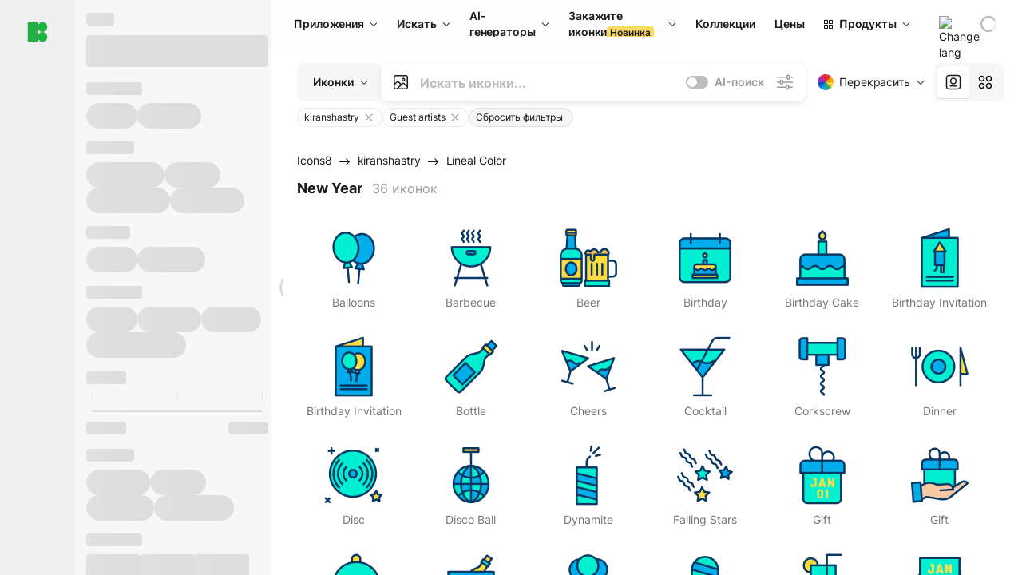

--- FILE ---
content_type: text/html;charset=utf-8
request_url: https://icons8.ru/icons/authors/SYgaDvCu3ALR/kiranshastry/external-kiranshastry-lineal-color-kiranshastry/external-new-year-kiranshastry-lineal-color-kiranshastry
body_size: 391718
content:
<!DOCTYPE html><html  lang="ru"><head><meta charset="utf-8">
<meta name="viewport" content="width=device-width, initial-scale=1">
<script type="importmap">{"imports":{"#entry":"https://maxst.icons8.com/_nuxt/icon/or3AM0qW.js"}}</script>
<title>Бесплатные иконки New Year от автора kiranshastry. Доступны в PNG, PDF, SVG</title>
<link rel="preconnect" href="https://maxst.icons8.com">
<link rel="preconnect" href="https://goodies.icons8.com">
<style>/*! normalize.css v8.0.1 | MIT License | github.com/necolas/normalize.css */html{line-height:1.15;-webkit-text-size-adjust:100%}body{margin:0}main{display:block}h1{font-size:2em;margin:.67em 0}hr{box-sizing:initial;height:0;overflow:visible}pre{font-family:monospace,monospace;font-size:1em}a{background-color:initial}abbr[title]{border-bottom:none;text-decoration:underline;-webkit-text-decoration:underline dotted;text-decoration:underline dotted}b,strong{font-weight:bolder}code,kbd,samp{font-family:monospace,monospace;font-size:1em}small{font-size:80%}sub,sup{font-size:75%;line-height:0;position:relative;vertical-align:initial}sub{bottom:-.25em}sup{top:-.5em}img{border-style:none}button,input,optgroup,select,textarea{font-family:inherit;font-size:100%;line-height:1.15;margin:0}button,input{overflow:visible}button,select{text-transform:none}[type=button],[type=reset],[type=submit],button{-webkit-appearance:button}[type=button]::-moz-focus-inner,[type=reset]::-moz-focus-inner,[type=submit]::-moz-focus-inner,button::-moz-focus-inner{border-style:none;padding:0}[type=button]:-moz-focusring,[type=reset]:-moz-focusring,[type=submit]:-moz-focusring,button:-moz-focusring{outline:1px dotted ButtonText}fieldset{padding:.35em .75em .625em}legend{box-sizing:border-box;color:inherit;display:table;max-width:100%;padding:0;white-space:normal}progress{vertical-align:initial}textarea{overflow:auto}[type=checkbox],[type=radio]{box-sizing:border-box;padding:0}[type=number]::-webkit-inner-spin-button,[type=number]::-webkit-outer-spin-button{height:auto}[type=search]{-webkit-appearance:textfield;outline-offset:-2px}[type=search]::-webkit-search-decoration{-webkit-appearance:none}::-webkit-file-upload-button{-webkit-appearance:button;font:inherit}details{display:block}summary{display:list-item}[hidden],template{display:none}</style>
<style>:root{--c-white:#fff;--c-transparent-black_100:#00000008;--c-transparent-black_200:#00000014;--c-transparent-black_300:#00000026;--c-transparent-black_400:#00000042;--c-transparent-black_500:#0006;--c-transparent-black_600:#0000008c;--c-transparent-black_700:#000000b3;--c-transparent-black_800:#000c;--c-transparent-black_900:#000000e6;--c-black_100:#f7f7f7;--c-black_200:#ebebeb;--c-black_300:#d9d9d9;--c-black_400:#bdbdbd;--c-black_500:#999;--c-black_600:#737373;--c-black_700:#4d4d4d;--c-black_800:#333;--c-black_900:#1a1a1a;--c-green_100:#e7f9eb;--c-green_200:#c3efcd;--c-green_300:#88dd9f;--c-green_400:#47d16c;--c-green_500:#1fb141;--c-green_600:#189a2e;--c-green_700:#0d731e;--c-green_800:#085e16;--c-green_900:#04490f;--c-red_100:#ffe3e3;--c-red_200:#ffbdbd;--c-red_300:#ff9b9b;--c-red_400:#f86a6a;--c-red_500:#ef4e4e;--c-red_600:#e12d39;--c-red_700:#cf1124;--c-red_800:#ab091e;--c-red_900:#8a041a;--c-yellow_100:#fffbea;--c-yellow_200:#fff3c4;--c-yellow_300:#fce588;--c-yellow_400:#fadb5f;--c-yellow_500:#f7c948;--c-yellow_600:#f0b429;--c-yellow_700:#de911d;--c-yellow_800:#cb6e17;--c-yellow_900:#b44d12;--c-blue_100:#e6f6ff;--c-blue_200:#bae3ff;--c-blue_300:#7cc4fa;--c-blue_400:#47a3f3;--c-blue_500:#2186eb;--c-blue_600:#0967d2;--c-blue_700:#0552b5;--c-blue_800:#03449e;--c-blue_900:#01337d;--c-body:var(--c-white);--c-text:var(--c-black_900);--spacer-2xs:.25rem;--spacer-xs:.5rem;--spacer-sm:1rem;--spacer-base:1.5rem;--spacer-lg:2rem;--spacer-xl:2.5rem;--spacer-2xl:5rem;--spacer-3xl:10rem;--font-family-primary:"Roboto",serif;--font-family-secondary:"Raleway",sans-serif;--font-family-legacy:"Inter",sans-serif;--font-light:300;--font-normal:400;--font-medium:500;--font-semibold:600;--font-bold:700;--font-extra-bold:800;--font-extra-extra-bold:900;--font-2xs:.625rem;--font-xs:.75rem;--font-sm:.875rem;--font-base:1rem;--font-lg:1.125rem;--font-xl:1.5rem;--h1-font-size:2rem;--h2-font-size:1.5rem;--h3-font-size:1rem;--h4-font-size:.875rem;--h5-font-size:.75rem;--h6-font-size:.75rem;--p-line-height:24px;--ui-14-line-height:20px;--h1-line-height:40px;--h2-line-height:32px;--h3-line-height:24px;--h4-line-height:20px}@media (min-width:1024px){:root{--h1-font-size:2.5rem;--h2-font-size:1.5rem;--h3-font-size:1.125rem;--h4-font-size:.875rem;--h1-line-height:48px}}</style>
<style>:root{--c-white:#fff;--c-transparent-black_100:#00000008;--c-transparent-black_200:#00000014;--c-transparent-black_300:#00000026;--c-transparent-black_400:#00000042;--c-transparent-black_500:#0006;--c-transparent-black_600:#0000008c;--c-transparent-black_700:#000000b3;--c-transparent-black_800:#000c;--c-transparent-black_900:#000000e6;--c-black_100:#f7f7f7;--c-black_200:#ebebeb;--c-black_300:#d9d9d9;--c-black_400:#bdbdbd;--c-black_500:#999;--c-black_600:#737373;--c-black_700:#4d4d4d;--c-black_800:#333;--c-black_900:#1a1a1a;--c-green_100:#e7f9eb;--c-green_200:#c3efcd;--c-green_300:#88dd9f;--c-green_400:#47d16c;--c-green_500:#1fb141;--c-green_600:#189a2e;--c-green_700:#0d731e;--c-green_800:#085e16;--c-green_900:#04490f;--c-red_100:#ffe3e3;--c-red_200:#ffbdbd;--c-red_300:#ff9b9b;--c-red_400:#f86a6a;--c-red_500:#ef4e4e;--c-red_600:#e12d39;--c-red_700:#cf1124;--c-red_800:#ab091e;--c-red_900:#8a041a;--c-yellow_100:#fffbea;--c-yellow_200:#fff3c4;--c-yellow_300:#fce588;--c-yellow_400:#fadb5f;--c-yellow_500:#f7c948;--c-yellow_600:#f0b429;--c-yellow_700:#de911d;--c-yellow_800:#cb6e17;--c-yellow_900:#b44d12;--c-blue_100:#e6f6ff;--c-blue_200:#bae3ff;--c-blue_300:#7cc4fa;--c-blue_400:#47a3f3;--c-blue_500:#2186eb;--c-blue_600:#0967d2;--c-blue_700:#0552b5;--c-blue_800:#03449e;--c-blue_900:#01337d;--c-body:var(--c-white);--c-text:var(--c-black_900);--spacer-2xs:.25rem;--spacer-xs:.5rem;--spacer-sm:1rem;--spacer-base:1.5rem;--spacer-lg:2rem;--spacer-xl:2.5rem;--spacer-2xl:5rem;--spacer-3xl:10rem;--font-family-primary:Inter,apple-system,BlinkMacSystemFont,Helvetica Neue,Segoe UI,Fira Sans,Roboto,Oxygen,Ubuntu,Droid Sans,Arial,sans-serif;--font-family-secondary:Inter,apple-system,BlinkMacSystemFont,Helvetica Neue,Segoe UI,Fira Sans,Roboto,Oxygen,Ubuntu,Droid Sans,Arial,sans-serif;--font-light:300;--font-normal:400;--font-medium:500;--font-semibold:600;--font-bold:700;--font-extra-bold:800;--font-extra-extra-bold:900;--font-2xs:.625rem;--font-xs:.75rem;--font-sm:.875rem;--font-base:1rem;--font-lg:1.125rem;--font-xl:1.5rem;--h1-font-size:2rem;--h2-font-size:1.5rem;--h3-font-size:1rem;--h4-font-size:.875rem;--h5-font-size:.75rem;--h6-font-size:.75rem;--h1-line-height:40px;--h2-line-height:32px;--h3-line-height:24px;--h4-line-height:20px;--p-line-height:24px;--ui-14-line-height:20px;--font-h1:var(--font-h1-weight,900) var(--font-h1-size,2rem)/var(--font-h1-line-height,40px) var(--font-h1-family,var(--font-family-primary));--font-h2:var(--font-h2-weight,700) var(--font-h2-size,1.5rem)/var(--font-h2-line-height,32px) var(--font-h2-family,var(--font-family-primary));--font-h3:var(--font-h3-weight,700) var(--font-h3-size,1rem)/var(--font-h3-line-height,24px) var(--font-h3-family,var(--font-family-primary));--font-h4:var(--font-h4-weight,700) var(--font-h4-size,.875rem)/var(--font-h4-line-height,20px) var(--font-h4-family,var(--font-family-primary));--font-p:var(--font-p-weight,400) var(--font-p-size,var(--font-base))/var(--font-p-line-height,var(--p-line-height)) var(--font-p-family,var(--font-family-primary));--font-ui-14-regular:var(--font-ui-14-regular-weight,400) var(--font-ui-14-regular-size,var(--font-sm))/var(--font-ui-14-regular-line-height,var(--ui-14-line-height)) var(--font-ui-14-regular-family,var(--font-family-primary));--font-ui-14-semibold:var(--font-ui-14-semibold-weight,600) var(--font-ui-14-semibold-size,var(--font-sm))/var(--font-ui-14-semibold-line-height,var(--ui-14-line-height)) var(--font-ui-14-semibold-family,var(--font-family-primary));--font-ui-12-regular:var(--font-ui-12-regular-weight,400) var(--font-ui-12-regular-size,var(--font-xs))/var(--font-ui-12-regular-line-height,var(--ui-12-line-height)) var(--font-ui-12-regular-family,var(--font-family-primary));--font-ui-12-semibold:var(--font-ui-12-semibold-weight,600) var(--font-ui-12-semibold-size,var(--font-xs))/var(--font-ui-12-semibold-line-height,var(--ui-12-line-height)) var(--font-ui-12-semibold-family,var(--font-family-primary));--font-h1-marketing:var(--font-h1-marketing-weight,900) var(--font-h1-marketing-size,3.5rem)/var(--font-h1-marketing-line-height,4rem) var(--font-h1-marketing-family,var(--font-family-primary));--font-h2-marketing:var(--font-h2-marketing-weight,900) var(--font-h2-marketing-size,2rem)/var(--font-h2-marketing-line-height,2.5rem) var(--font-h2-marketing-family,var(--font-family-primary));--font-h3-marketing:var(--font-h3-marketing-weight,700) var(--font-h3-marketing-size,1.5rem)/var(--font-h3-marketing-line-height,2rem) var(--font-h3-marketing-family,var(--font-family-primary));--font-marketing-paragraph-24:var(--font-marketing-paragraph-24-weight,500) var(--font-marketing-paragraph-24-size,1.5rem)/var(--font-marketing-paragraph-24-line-height,2.125rem) var(--font-marketing-paragraph-24-family,var(--font-family-primary));--font-marketing-paragraph-20:var(--font-marketing-paragraph-20-weight,500) var(--font-marketing-paragraph-20-size,1.25rem)/var(--font-marketing-paragraph-20-line-height,1.75rem) var(--font-marketing-paragraph-20-family,var(--font-family-primary));--font-marketing-ui18-bold:var(--font-marketing-ui18-bold-weight,700) var(--font-marketing-ui18-bold-size,1.125rem)/var(--font-marketing-ui18-bold-line-height,1.5rem) var(--font-marketing-ui18-bold-family,var(--font-family-primary))}@media (min-width:1024px){:root{--h1-font-size:2.5rem;--h2-font-size:1.5rem;--h3-font-size:1.125rem;--h4-font-size:.875rem;--font-h1-size:2.5rem;--font-h2-size:1.5rem;--font-h3-size:1.125rem;--font-h4-size:.875rem;--h1-line-height:48px;--font-h1-line-height:48px}}@font-face{font-display:swap;font-family:Inter;font-style:normal;font-weight:100 900;src:url(https://goodies.icons8.com/web/common/fonts/Inter-Variable.woff2) format("woff2-variations"),url(https://goodies.icons8.com/web/common/fonts/Inter-Variable.woff) format("woff-variations"),url(https://goodies.icons8.com/web/common/fonts/Inter-Variable.ttf) format("truetype-variations")}*{font-family:Inter,apple-system,BlinkMacSystemFont,Helvetica Neue,Segoe UI,Fira Sans,Roboto,Oxygen,Ubuntu,Droid Sans,Arial,sans-serif}.center{align-items:center;display:flex;justify-content:center}@media (min-width:1024px){.mobile-only{display:none!important}}@media (max-width:1023px){.desktop-only{display:none!important}}</style>
<style>:root{--height-scroll-wrap:100%;--scroll-width:8px;--scroll-color-thumb-default:#00000026;--scroll-color-thumb-hover:#00000042;--scroll-color-thumb-active:#0006;--scroll-color-track-default:#0000;--scroll-color-track-hover:#0000;--scroll-color-track-active:#0000;--scroll-border-radius-thumb:4px;--scroll-border-radius-track:4px;--scroll-auto-hide:visible}.i8-scroll{height:var(--height-scroll-wrap);overflow:auto}.i8-scroll::-webkit-scrollbar{width:calc(var(--scroll-width) + 2px)}.i8-scroll::-webkit-scrollbar-thumb,.i8-scroll::-webkit-scrollbar-track{visibility:var(--scroll-auto-hide)}.i8-scroll:hover::-webkit-scrollbar-thumb,.i8-scroll:hover::-webkit-scrollbar-track{visibility:visible}.i8-scroll::-webkit-scrollbar-thumb{background-clip:padding-box;background-color:var(--scroll-color-thumb-default);border:2px solid #0000;border-radius:var(--scroll-border-radius-thumb)}.i8-scroll::-webkit-scrollbar-thumb:hover{background-color:var(--scroll-color-thumb-hover)}.i8-scroll::-webkit-scrollbar-thumb:active{background-color:var(--scroll-color-thumb-active)}.i8-scroll::-webkit-scrollbar-track{background-color:var(--scroll-color-track-default);border-radius:var(--scroll-border-radius-track)}.i8-scroll::-webkit-scrollbar-track:hover{background-color:var(--scroll-color-track-hover)}.i8-scroll::-webkit-scrollbar-track:active{background-color:var(--scroll-color-track-active)}@supports (not selector(::-webkit-scrollbar)){.i8-scroll{scrollbar-color:var(--scroll-color-thumb-default) var(--scroll-color-track-default);scrollbar-width:var(--scroll-width)}}</style>
<style>.i8-header{--i8-header-elements-gap:.75rem;--i8-header-color:var(--i8-header-custom-color,#1a1a1a);--i8-header-content-padding:1.25rem;--i8-header-control-radius:4px;--i8-header-height:60px;--i8header-control-hover-background:#0000000a;--dropdown-toggle-pseudo-background-color:var(--i8-header-color);color:var(--i8-header-color);position:relative;z-index:500}.i8-header.has-dropdown,.i8-header.mobile-open{background:#fff}.i8-header__content{align-items:center;display:flex;gap:var(--i8-header-elements-gap);justify-content:space-between;max-height:3.75rem;padding:var(--i8-header-content-padding)}.i8-header__links{flex-grow:1;margin-left:.5rem}.i8-header__controls{display:flex;margin-left:auto}.i8-header__products-trigger{display:none;--dropdown-display:none;margin-left:auto;margin-right:-.5rem}.i8-header__language{margin-left:20px;--dropdown-height:1.25rem}.i8-header__login{display:none!important;margin-left:20px}.i8-header__burger{align-self:center;display:block;margin-left:16px}.i8-header__mobile-nav{display:none}.i8-header .i8-header-logo,.i8-header__right-info{align-items:center;display:flex}.i8-header .i8-header-logo{color:var(--i8-header-color);font-size:12px;font-weight:800;line-height:1;text-decoration:none;text-transform:uppercase}.i8-header .i8-header-logo .icon{display:block;height:18px;width:18px}.i8-header .i8-header-logo svg{display:block;height:100%;width:100%;fill:var(--i8-header-logo-fill,#1fb141)}.i8-header .i8-header-logo .text{margin-left:10px;text-transform:uppercase}.i8-header .i8-header-nav{align-items:normal;overflow:hidden}.i8-header .i8-header-nav--has-active-dropdown{overflow:visible}.i8-header .i8-header-nav{--i8-header-navlink-color:var(--i8-header-link-color,var(--i8-header-color))}.i8-header .i8-header-nav__link{align-items:center;border-radius:var(--i8-header-control-radius);color:var(--i8-header-navlink-color);display:flex;font:var(--font-ui-14-regular);font-weight:600;gap:4px;padding:0 .75rem;text-decoration:none;transition:background-color .1s ease;white-space:nowrap}.i8-header .i8-header-nav__link:hover{background-color:var(--i8header-control-hover-background)}.i8-header .i8-header-nav__link.is-pricing{margin-left:auto}.i8-header .i8-header-nav__link.is-overflow{opacity:0;pointer-events:none;position:absolute}.i8-header .i8-header-nav__link.is-hidden{display:none}.i8-header .i8-header-nav__link--more{font-weight:400;height:28px;padding:0 8px}.i8-header .i8-header-nav__more{--dropdown-content-width:fit-content}.i8-header .i8-header-nav__more.is-transparent{opacity:0}.i8-header .i8-header-nav__more .i8-dropdown__wrap{position:static}.i8-header .i8-header-nav__more .i8-dropdown__content{min-width:140px;transform:translate(-40px)}.i8-header .i8-header-nav__more .i8-dropdown__label{font-size:14px;font-weight:600;line-height:1}.i8-header .i8-header-nav__separator{background-color:var(--c-transparent-black_200);height:1px;margin:8px}.i8-header .i8-header-nav__group-header{color:#000;font-size:14px;font-weight:800;letter-spacing:.5px;line-height:16px;padding:6px 8px 4px;-webkit-user-select:none;user-select:none}.i8-header .i8-header-nav__dropdown.is-overflow,.i8-header .i8-nav-dropdown-simple.is-overflow{opacity:0;pointer-events:none;position:absolute}.i8-header .i8-navigation{display:none}@media screen and (min-width:1024px){.i8-header .i8-navigation{display:flex}}.i8-header .i8-flag{height:var(--flag-size,16px);width:var(--flag-size,16px)}.i8-header .i8-header-products__label{font:var(--font-ui-14-regular);font-weight:600}.i8-header .i8-header-products__icon{--icon-size:11px;margin-right:.5rem}.i8-header .i8-header-products :deep(.i8-dropdown__content){background:var(--c-black_100)}.i8-header .i8-header-products__content{overflow-x:hidden;width:100%}.i8-header .i8-header-products__tab-controls{border-bottom:1px solid var(--c-transparent-black_200);display:flex;justify-content:center;margin:0 calc(50% - 50vw + .5px);padding:.875rem 0}.i8-header .i8-header-products__tab-control{--button-font-weight:400;text-decoration:none}.i8-header .i8-nav-dropdown-simple{--dropdown-font-weight:var(--font-semibold);--dropdown-content-width:224px;--dropdown-content-padding:8px}.i8-header .i8-nav-dropdown-simple__link{color:var(--i8header-color-dropdown);text-decoration:none}.i8-header .i8-nav-dropdown-simple__badge{margin-left:6px}.i8-header .i8-nav-dropdown-simple__separator{background-color:var(--c-transparent-black_200);height:1px;margin:8px}.i8-header .i8-nav-dropdown{--dropdown-content-maxheight:auto;--dropdown-content-margin:0;--dropdown-background-active:#0000}.i8-header .language-select{--dropdown-content-left:50%;--dropdown-content-transform:translate(-50%)}.i8-header .i8-menu-language{position:relative}.i8-header .i8-menu-language .languages{background:#fff;border:1px solid #f7f7f7;border-radius:4px;box-shadow:0 0 1px #6060604f,0 12px 24px -6px #60606026;padding:12px 8px;width:144px}.i8-header .i8-menu-language .languages.has-flags{width:160px}.i8-header .i8-menu-language .language-target{align-items:center;cursor:pointer;display:flex;outline:0}.i8-header .i8-menu-language .language-target img{display:inline-block;height:20px;vertical-align:middle;width:20px}.i8-header .i8-menu-language .language{align-items:center;border-radius:4px;color:#1a1a1a;display:flex;font-size:14px;font-weight:400;letter-spacing:-.006em;line-height:20px;padding:4px 8px;text-decoration:none;transition:background .1s ease}.i8-header .i8-menu-language .language:hover{background:#00000008}.i8-header .i8-menu-language .language.is-active{font-weight:600}.i8-header .i8-menu-language .language img{display:block;flex-shrink:0;height:16px;margin-right:8px;width:16px}.i8-header .i8-menu-language .language .icon-check{display:block;height:16px;margin-left:auto;width:16px}.i8-header .i8-language-select{--dropdown-item-font:var(--font-ui-14-regular);--dropdown-content-width:auto;--dropdown-content-maxheight:auto}.i8-header .option-flag{margin-right:8px}.i8-header .checkmark{margin-left:20px}.i8-header .current-flag{--flag-size:20px}.i8-header .dropdown-container{margin:auto;width:100%}.i8-header .i8-nav-dropdown.i8-dropdown .i8-dropdown__wrap{display:flex;flex-direction:column;position:static}.i8-header .i8-nav-dropdown.i8-dropdown .i8-dropdown__label{align-items:center;border-radius:var(--i8-header-control-radius);color:var(--i8-header-navlink-color);display:flex;flex-grow:1;font-size:14px;font-weight:600;height:auto;line-height:1;padding:0 12px;transition:background-color .1s ease}.i8-header .i8-nav-dropdown.i8-dropdown .i8-dropdown__label.i8-dropdown__label--is-open,.i8-header .i8-nav-dropdown.i8-dropdown .i8-dropdown__label:hover{background-color:var(--i8header-control-hover-background)}.i8-header .i8-nav-dropdown.i8-dropdown .i8-dropdown__icon path{stroke:var(--i8-header-navlink-color)}.i8-header .i8-nav-dropdown.i8-dropdown .i8-dropdown__content{border-radius:0;bottom:auto;box-shadow:0 0 1px #6060604f,0 12px 24px -6px #60606026;font-size:14px;left:0;line-height:20px;padding:0;right:0;top:var(--i8-header-height);width:100%}.i8-header .i8-nav-dropdown.i8-dropdown .i8-dropdown__text{align-items:center;display:flex;white-space:nowrap}.i8-header .i8-header-products__tab-control--active{--button-background:var(--c-transparent-black_200);--button-font-weight:600}.i8-header .i8-header-login{min-width:32px}@media screen and (max-width:1024px){.i8-header .i8-header-login{margin-bottom:16px;max-width:none}}.i8-header .user{align-items:center;display:flex}@media (max-width:1023px){.i8-header .user{border:1px solid var(--c-transparent-black_200);border-radius:.25rem;justify-content:center;padding:.5rem}}.i8-header .user-loading{align-self:center;display:block;margin:unset!important}.i8-header .username{color:var(--i8-header-color);font-size:14px;font-weight:600;margin-left:8px;overflow:hidden;text-decoration:none;text-overflow:ellipsis;white-space:nowrap}@media screen and (min-width:1024px){.i8-header .username{display:none}}.i8-header .userpic{flex-shrink:0}.i8-header .login-button{background-color:var(--i8-login-background,#fff);border:1px solid var(--i8-login-border-color,#00000014);border-radius:var(--i8-header-control-radius);color:var(--i8-header-color);cursor:pointer;display:block;font-size:14px;font-weight:600;padding:10px 15px;transition:background-color .1s ease;white-space:nowrap;width:100%}.i8-header .login-button:hover{background-color:var(--i8-login-background-hover,#00000008)}@media screen and (min-width:1024px){.i8-header .login-button{padding:6px 15px;width:auto}.i8-header .i8-header{--i8-header-elements-gap:1.75rem;--i8-header-content-padding:.875rem 1.5rem}.i8-header .i8-header__products-trigger{display:block;--dropdown-display:block}.i8-header .i8-header__language{--dropdown-height:2rem}.i8-header .i8-header__login{display:flex!important}.i8-header .i8-header__burger{display:none}}@media screen and (max-width:1024px){.i8-header .i8-header__mobile-nav.is-open{display:block}}.i8-header .visually-hidden{height:1px;margin:-1px;overflow:hidden;position:absolute;width:1px;clip:rect(0 0 0 0);border:0;white-space:nowrap}@keyframes spin{0%{transform:rotate(0)}to{transform:rotate(1turn)}}.i8-header .i8-loader{animation:spin 1s linear infinite;border-radius:50%;margin:auto}</style>
<style>.i8-user-pic{position:relative}.i8-user-pic__trigger{align-items:center;border:none;border-radius:100%;color:#fff;cursor:pointer;display:flex;font-size:15px;font-weight:600;height:1.5rem;justify-content:center;line-height:15px;text-decoration:none;text-transform:uppercase;width:1.5rem}@media screen and (min-width:1024px){.i8-user-pic__trigger{height:2rem;width:2rem}}.i8-user-pic__popup{background-color:var(--c-white);border:1px solid var(--c-transparent-black_200);border-radius:8px;box-shadow:0 12px 24px -6px #60606026;display:none;flex-direction:column;padding:8px;position:absolute;right:0;top:calc(100% + 8px)}.is-opened .i8-user-pic__popup{display:flex}.i8-user-pic__logout,.i8-user-pic__profile{background-color:initial;border:none;border-radius:4px;color:inherit;cursor:pointer;font-size:14px;line-height:20px;min-width:104px;padding:4px 8px;text-align:left;text-decoration:none;transition:.2s}.i8-user-pic__logout:hover,.i8-user-pic__profile:hover{background-color:var(--c-transparent-black_100)}</style>
<style>@keyframes spin{0%{transform:rotate(0)}to{transform:rotate(1turn)}}.header-cache-wrap{display:flex;width:100%}.app-icons-menu{--i8-mobile-nav-padding:24px 20px 106px;-webkit-backdrop-filter:blur(16px);backdrop-filter:blur(16px);background:#ffffffe0;pointer-events:auto;width:100%;z-index:11}@media (max-width:979px){.app-icons-menu{border:1px solid #00000014}}@media (max-width:1520px){.app-icons-menu :deep(.i8-nav-dropdown-content .card){width:100%}}.app-icons-menu :deep(.i8-dropdown__content){background:var(--c-white)}.i8-mobile-nav{max-height:calc(100vh - var(--i8-header-height, 60px));overflow-y:auto}.mob-navs{border-bottom:1px solid var(--c-transparent-black_200);font-size:var(--font-sm);margin-bottom:1rem;padding-bottom:1.5rem}.mob-navs>a{color:var(--c-text);display:block;font-weight:700}.mob-navs>a:not(:first-child){margin-top:1rem}.submenu{background:var(--c-white);height:100%;height:100vh;left:0;overflow:hidden;position:fixed;top:0;transform:translate(100%);transition:all .2s;width:100%;z-index:21}.submenu--active{transform:translate(0)}.submenu-head{align-items:center;display:flex;justify-content:space-between;padding:18px 20px}.arrow-back{display:block;height:24px;width:24px}.category{font-size:var(--font-sm);font-weight:var(--font-semibold);letter-spacing:-.006em;line-height:20px}.close-cross{display:block;height:24px;width:24px}#filter .list{max-height:calc(100vh - 60px)}#filter .list .list-item{color:var(--c-transparent-black_900);font-size:var(--font-sm);font-weight:var(--font-normal);padding:0 12px}#filter .list .list-item:last-child{margin-bottom:5px}.i8-header-logo .icon{height:20px;width:20px}</style>
<style>:root{--c-icon-bg:#373636}@keyframes spin{0%{transform:rotate(0)}to{transform:rotate(1turn)}}h1,h2,h3,h4,h5,h6{font-family:inherit}h1,h2{color:#000;font-size:42px;font-weight:700;margin:1rem 0;text-align:center}@media (max-width:800px){h1,h2{font-size:32px}}h3{font-size:28px}h5,h6{font-family:400px;font-size:15px;letter-spacing:2px;text-align:center;text-transform:uppercase}h6{letter-spacing:4px;margin:2rem 0}p{margin:12px 0}b,strong{font-weight:500}code,pre{font-family:Monaco,monospace;font-size:14px}input,select,textarea{border:1px solid #d8d8d8;outline:none;transition:all .3s ease}input,select{border-radius:6px;height:32px;line-height:32px;padding:0 .5rem}input:focus,select:focus{border-color:#5ca3fd}textarea{border-radius:3px;line-height:24px;width:100%}.hotkey-animation{animation:highlight .5s ease-in-out}@keyframes highlight{0%{background-color:#00000014}to{background-color:inherit}}@keyframes shimmerAnimation{0%{background-position:-468px 0}to{background-position:468px 0}}.v-enter-active,.v-leave-active{transition:opacity .4s ease}.v-enter-from,.v-leave-to{opacity:0}.ca-image{height:256px;offset-anchor:left top;offset-distance:0;offset-rotate:0deg;position:fixed;width:256px;z-index:100}.ca-image--animate{animation-fill-mode:forwards;animation-name:ca-offset;animation-timing-function:cubic-bezier(.3,0,1,1.1)}.ca-badge{background:var(--c-red_500);border-radius:22px;height:22px;opacity:0;position:fixed;width:22px;z-index:101}.ca-badge:before{align-items:center;color:var(--c-white);content:"+1";display:flex;font-size:var(--font-xs);inset:0;justify-content:center;position:absolute}.ca-badge--animate{animation-fill-mode:forwards;animation-name:ca-pulse;animation-timing-function:ease}@keyframes ca-offset{0%{offset-distance:0;transform:scale(1)}15%{transform:scale(.95)}30%{offset-distance:0;transform:scale(1.1)}90%{opacity:1}to{offset-distance:100%;opacity:0;transform:scale(.1)}}@keyframes ca-pulse{0%{opacity:1;transform:scale(.1)}15%{transform:scale(1.25)}20%{transform:scale(1)}30%{opacity:1;transform:translateY(0)}to{opacity:0;transform:translateY(-40px)}}:root{--actual-scrollbar-width:10px}@supports not selector(::-webkit-scrollbar){:root{--actual-scrollbar-width:0px}}*,:after,:before{box-sizing:border-box}:focus{outline:none}a{color:#28b351;cursor:pointer;transition:border .3s ease}a,a:hover{text-decoration:none}body{color:#000;flex-direction:column;font-size:16px;height:100%;line-height:1.5;margin:0;padding:0}div.crisp-client .crisp-1rjpbb7[data-full-view=false][data-position-reverse=false] .crisp-1rf4xdh .crisp-ewasyx,div.crisp-client .crisp-1rjpbb7[data-full-view=false][data-position-reverse=false] .crisp-1rf4xdh .crisp-kquevr{margin-right:0!important;right:20px!important}body.mobile-filter-active .crisp{position:relative;z-index:-1}.tooltip-hotkey{text-align:center}.tooltip-hotkey img{position:relative;top:2px}</style>
<style>@keyframes spin-cc8054b7{0%{transform:rotate(0)}to{transform:rotate(1turn)}}.overlay[data-v-cc8054b7]{background:#00000059;height:100vh;left:0;opacity:1;position:fixed;top:0;width:100%;z-index:999}.app-modal-container[data-v-cc8054b7]{font-size:1rem;left:50%;max-height:95%;max-width:95%;min-width:18rem;position:absolute;text-align:left;top:50%;transform:translate(-50%,-50%)}.app-modal-container.is-scrollable[data-v-cc8054b7]{border-radius:8px;overflow-y:auto}.app-modal[data-v-cc8054b7]{background:#fff;border-radius:8px;box-shadow:0 20px 60px -2px #1b213a66;padding:2rem}.app-modal.is-big[data-v-cc8054b7]{padding:32px 40px 44px}.app-modal.is-no-bottom-padding[data-v-cc8054b7]{padding-bottom:0}.app-modal.is-center[data-v-cc8054b7]{text-align:center}.app-modal.is-center>.app-icon[data-v-cc8054b7]{margin:0 auto}.app-modal[data-v-cc8054b7] .title{color:#000;line-height:40px;margin:0 0 .5rem}.app-modal[data-v-cc8054b7] .description{font-size:18px;line-height:26px;margin-bottom:24px}.close[data-v-cc8054b7]{cursor:pointer;height:13.75px;position:absolute;right:28px;text-align:center;top:24px;width:13.75px}.close[data-v-cc8054b7]>svg{fill:#979494;transition:all .3s ease}.close[data-v-cc8054b7]>svg:hover{fill:#000!important}.close.is-outside[data-v-cc8054b7]{bottom:100%;color:#444;font-size:34px;font-weight:300;right:0;top:auto}.close.is-outside[data-v-cc8054b7]:hover{background-color:#0000000d}@media (min-width:500px){.close.is-bold[data-v-cc8054b7]{align-items:center;background:#fff;border-radius:50%;display:flex;height:44px;justify-content:center;right:-68px;top:0;width:44px}.close.is-bold[data-v-cc8054b7] svg{max-height:12px;max-width:12px}}.app-modal-enter-active[data-v-cc8054b7],.app-modal-leave-active[data-v-cc8054b7]{transition:all .2s}.app-modal-enter[data-v-cc8054b7],.app-modal-leave-active[data-v-cc8054b7]{opacity:0}.login-modal.app-modal[data-v-cc8054b7]{padding:0}</style>
<style>.app-popup{align-items:stretch;display:flex;position:relative}.app-popup .app-menu-button .app-popup-content{top:40px}.app-popup .app-popup-toggle{align-items:stretch;cursor:pointer;display:flex;position:relative}.app-popup .app-popup-arrow{height:11px;margin-top:-1px;position:absolute;right:8px;top:43%;width:6px}.app-popup .app-popup-arrow svg{height:100%;width:100%;fill:currentColor;vertical-align:top}.app-popup .app-popup-content{background:#fff;border-radius:6px;box-shadow:0 4px 24px -4px #0000004d;color:#000;left:0;margin-top:2px;overflow:hidden;position:absolute;top:100%;z-index:4}.app-popup .app-popup-content.is-dark{background:#242424;box-shadow:0 4px 16px -4px #0000004d;color:#fff}.app-popup .app-popup-content.is-center{left:50%;top:50%;transform:translate(-50%,-52%) scale(1)}.app-popup .app-popup-content.is-custom-collection{inset:auto 0 0 auto}.app-popup .app-popup-content.is-top{bottom:100%;left:0;margin-bottom:2px;margin-top:0;top:auto}.app-popup .app-popup-content.is-top-center{bottom:100%;left:50%;margin-bottom:2px;margin-top:0;top:auto;transform:translate(-50%) scale(1)}.app-popup .app-popup-content.is-bottom-center{bottom:auto;left:50%;margin-bottom:0;margin-top:2px;top:100%;transform:translate(-50%) scale(1)}.app-popup .app-popup-content .is-bottom-left-projects,.app-popup .app-popup-content.is-bottom-left{inset:100% auto auto 0;margin-bottom:0;margin-top:2px}.app-popup .app-popup-content.is-bottom-left-projects{z-index:5}.app-popup .app-popup-content.is-bottom-right,.app-popup .app-popup-content.is-bottom-right-menu{inset:100% -35px auto auto;margin-bottom:0;margin-top:2px}@media (max-width:900px){.app-popup .app-popup-content.is-bottom-right-menu{width:580px}}@media (max-width:800px){.app-popup .app-popup-content.is-bottom-right-menu{border-radius:0;box-shadow:none;height:calc(100vh - 56px);inset:35px -19px auto auto;margin-bottom:0;margin-top:2px;width:375px}}.app-popup .app-popup-content.is-top-middle{bottom:-110%;left:0;margin-bottom:2px;margin-top:0;top:auto}.app-popup .app-popup-content.is-effects{inset:100% -7px auto auto;margin-bottom:0;margin-top:2px}.app-popup-enter-active,.app-popup-leave-active{transition:all .3s ease-in-out}.app-popup-enter,.app-popup-leave-to{opacity:0;transform:translateY(-16px) scale(.97)}.app-popup-enter.is-bottom-left,.app-popup-enter.is-bottom-right,.app-popup-leave-to.is-bottom-left,.app-popup-leave-to.is-bottom-right{transform:translateY(-10px) scale(.97)}</style>
<style>@keyframes spin{0%{transform:rotate(0)}to{transform:rotate(1turn)}}body{color:#000;font-size:16px;line-height:1.5;margin:0;padding:0}*,:after,:before{box-sizing:border-box}:focus{outline:none}</style>
<style>.i8-icon{background:#0000;box-sizing:border-box;display:flex;height:var(--icon-height,var(--icon-size,1rem));position:var(--icon-position,relative);width:var(--icon-width,var(--icon-size,1rem));fill:var(--icon-color,var(--c-black_900))}.i8-icon img,.i8-icon svg{height:inherit;width:inherit}</style>
<style>.i8-loader__circular{animation:var(--loader-curcular-animation,rotate 2s linear infinite);transform-origin:var(--loader-curcular-transofrm-origin,center center)}.i8-loader__path{stroke-dasharray:var(--loader-path-stroke-dasharray,1,200);stroke-dashoffset:var(--loader-path-stroke-dashoffset,0);animation:var(--loader-path-animation,dash 1.5s ease-in-out infinite,6s ease-in-out infinite);stroke-linecap:var(--loader-path-stroke-linecap,square)}@keyframes rotate{to{transform:rotate(1turn)}}@keyframes dash{0%{stroke-dasharray:1,200;stroke-dashoffset:0}50%{stroke-dasharray:89,200;stroke-dashoffset:-35px}to{stroke-dasharray:89,200;stroke-dashoffset:-104px}}</style>
<style>.i8-dropdown-item[data-v-07254b40]{align-items:var(--dropdown-item-align-items,center);border-radius:var(--dropdown-item-border-radius,4px);color:var(--dropdown-item-color,var(--c-black_900));cursor:var(--dropdown-item-cursor,pointer);display:var(--dropdown-item-display,flex);font:var(--dropdown-item-font,var(--dropdown-item-font-weight,normal) var(--dropdown-item-font-size,var(--dropdown-item-font-size,14px))/var(--dropdown-item-font-line-height,var(--dropdown-line-height,20px)) var(--dropdown-item-font-family,var(--font-family-legacy)));letter-spacing:var(--dropdown-item-ls,-.006em);outline:none;padding:var(--dropdown-item-padding,4px 8px);text-align:var(--dropdown-item-text-align,left);transition:all .2s ease-out}.i8-dropdown-item[data-v-07254b40]:focus,.i8-dropdown-item[data-v-07254b40]:hover{background:var(--dropdown-item-bg-hover,var(--c-transparent-black_100))}.i8-dropdown-item.is-active[data-v-07254b40]{background:var(--dropdown-item-bg-active,var(--c-transparent-black_100));font-weight:var(--dropdown-item-fw-active,var(--font-semibold))}.i8-dropdown-item.disabled[data-v-07254b40]{cursor:var(--dropdown-item-disabled-cursor,default);opacity:var(--dropdown-item-disabled-opacity,.4);pointer-events:none}.active-indicator-icon[data-v-07254b40]{margin:var(--dropdown-item-active-indicator-margin,0 0 0 auto)}</style>
<style>.i8-gradient-loader{animation-duration:1.25s;animation-fill-mode:forwards;animation-iteration-count:infinite;animation-name:i8-gradient-loader__blink;animation-timing-function:linear;background:#a9a9a9;background:linear-gradient(to right,var(--gradient-loader-background-color,#0000001a) 10%,#0000000d 18%,var(--gradient-loader-background-color,#0000001a) 33%);background-size:1000px 104px;border-radius:var(--gradient-loader-border-radius,4px);flex-shrink:var(--gradient-loader-flex-shrink,0);height:var(--gradient-loader-height,100%);position:relative;width:var(--gradient-loader-width,100%)}@keyframes i8-gradient-loader__blink{0%{background-position:-500px 0}to{background-position:500px 0}}</style>
<style>.i8-tooltip{display:inline-flex}.i8-tooltip__target{align-items:center;display:flex;gap:4px;justify-content:center;width:100%}.i8-tooltip__arrow{z-index:1}.i8-tooltip__arrow:before{background:var(--tooltip-arrow-background,var(--c-black_900));content:"";height:10px;left:0;position:absolute;top:0;transform:rotate(45deg);width:10px;z-index:-1}.i8-tooltip__content{background:var(--tooltip-content-background,var(--c-black_900));border-radius:var(--tooltip-content-border-radius,4px);color:var(--tooltip-content-color,var(--c-white));font-size:var(--tooltip-content-font-size,14px);font-weight:var(--tooltip-content-font-weight,normal);padding:var(--tooltip-content-padding,5px 10px);pointer-events:none;text-align:left;white-space:var(--tooltip-content-white-space,normal);z-index:var(--tooltip-content-z-index,1)}.i8-tooltip__content.dropdown-fade-in{animation-delay:var(--tooltip-animation-delay,0s);animation-duration:var(--tooltip-animation-duration,.25s);animation-fill-mode:backwards;animation-name:fade-in;animation-timing-function:ease}.i8-tooltip__content[data-popper-placement^=bottom] .i8-tooltip__arrow{top:-5px}.i8-tooltip__content[data-popper-placement^=bottom] .i8-tooltip__arrow:before{left:-5px}.i8-tooltip__content[data-popper-placement^=top] .i8-tooltip__arrow{bottom:5px}.i8-tooltip__content[data-popper-placement^=top] .i8-tooltip__arrow:before{left:-5px}.i8-tooltip__content[data-popper-placement^=left] .i8-tooltip__arrow{right:5px}.i8-tooltip__content[data-popper-placement^=left] .i8-tooltip__arrow:before{top:-5px}.i8-tooltip__content[data-popper-placement^=right] .i8-tooltip__arrow{left:-5px}.i8-tooltip__content[data-popper-placement^=right] .i8-tooltip__arrow:before{top:-5px}@keyframes fade-in{0%{opacity:0}to{opacity:1}}</style>
<style>.i8-dropdown{cursor:pointer;display:var(--dropdown-display,inline-block);outline:none;position:var(--dropdown-position);z-index:var(--dropdown-z-index,11)}.i8-dropdown__label{align-items:var(--dropdown-label-align-items,center);border-radius:var(--dropdown-border-radius,4px);box-sizing:var(--dropdown-label-box-sizing,border-box);display:var(--dropdown-label-display,flex);height:100%;outline:none;padding:var(--dropdown-label-padding,0 12px);transition:all .2s ease-out}.i8-dropdown__label--is-open .i8-dropdown__icon{transform:rotate(-180deg)}.i8-dropdown__label:focus:not(.i8-dropdown__label--is-open),.i8-dropdown__label:hover:not(.i8-dropdown__label--is-open){background:var(--dropdown-background-hover,var(--c-transparent-black_100))}.i8-dropdown__label--is-open,.i8-dropdown__label:active{background:var(--dropdown-background-active,var(--c-transparent-black_200))}.i8-dropdown__label--is-open .i8-dropdown__toggle:before{transform:rotate(-45deg)}.i8-dropdown__label--is-open .i8-dropdown__toggle:after{transform:rotate(45deg)}.i8-dropdown__icon{margin:var(--dropdown-icon-margin,0 0 0 auto);transition:all .2s ease-out}.i8-dropdown__icon-left{margin:var(--dropdown-icon-left-margin,0 var(--spacer-xs) 0 0);transition:all .2s ease-out}.i8-dropdown__text{margin:var(--dropdown-text-margin,0 7px 0 0);transition:all .2s ease-out}.i8-dropdown__content{background:var(--dropdown-content-background,var(--c-white));border:var(--dropdown-content-border,1px solid var(--c-black_100));border-radius:var(--dropdown-content-border-radius,4px);bottom:var(--dropdown-content-bottom,unset);box-shadow:var(--dropdown-content-shadow,0 0 1px #6060604f,0 12px 24px -6px #60606026);box-sizing:border-box;cursor:default;display:none;left:var(--dropdown-content-left,unset);margin-top:var(--dropdown-content-margin,8px);max-height:var(--dropdown-content-maxheight,280px);opacity:0;overflow-x:auto;padding:var(--dropdown-content-padding,6px 8px);position:absolute;right:var(--dropdown-content-right,unset);top:var(--dropdown-content-top,unset);transform:var(--dropdown-content-transform,none);transition:all .2s ease-out;width:var(--dropdown-content-width,100%);z-index:var(--dropdown-z-index,12)}.i8-dropdown__content--is-open{display:block;opacity:1}.i8-dropdown__content--right{left:var(--dropdown-content-right-left,100%);margin:0 0 0 var(--dropdown-content-margin,var(--spacer-xs));top:var(--dropdown-content-right-top,0)}.i8-dropdown__content--left{margin:0 var(--dropdown-content-margin,var(--spacer-xs)) 0 0;right:var(--dropdown-content-left-right,100%);top:var(--dropdown-content-left-top,0)}.i8-dropdown__content--top{bottom:var(---dropdown-content-bottom-top,100%);left:var(--dropdown-content-right-left,0);margin:0 0 var(--dropdown-content-margin,var(--spacer-xs)) 0}.i8-dropdown__chosen{align-items:var(--dropdown-chosen-align-items,center);display:flex;margin:var(--dropdown-chosen-margin,0 var(--spacer-2xs) 0 0);width:var(--dropdown-chosen-width,100%)}.i8-dropdown__chosen-close{margin:var(--dropdown-close-margin,0 0 0 auto);--icon-color:var(--c-transparent-black_400)}.i8-dropdown__chosen-close:hover{--icon-color:var(--c-transparent-black_900)}.i8-dropdown__toggle{bottom:var(--dropdown-toggle-bottom,-2px);height:var(--dropdown-toggle-height,9px);margin:var(--dropdown-toggle-margin,0 0 0 auto);min-width:var(--dropdown-toggle-width,10px);overflow:hidden;position:relative;width:var(--dropdown-toggle-width,10px)}.i8-dropdown__toggle:after,.i8-dropdown__toggle:before{background-color:var(--dropdown-toggle-pseudo-background-color,var(--c-black_900));content:"";height:var(--dropdown-toggle-pseudo-height,1px);margin:var(--dropdown-toggle-pseudo-margin,auto);position:absolute;top:var(--dropdown-toggle-pseudo-top, calc(50% - 2px) );transition:all .2s;width:var(--dropdown-toggle-pseudo-width, calc(50% + 1px) )}.i8-dropdown__toggle:before{left:var(--dropdown-toggle-before-left,0);transform:var(--dropdown-toggle-before-transfrom,rotate(45deg))}.i8-dropdown__toggle:after{right:var(--dropdown-toggle-after-right,0);transform:var(--dropdown-toggle-after-transform,rotate(-45deg))}.i8-dropdown__wrap{background:var(--dropdown-background,#0000);border-radius:var(--dropdown-border-radius,4px);color:var(--dropdown-font-color,var(--c-black_900));font:var(--dropdown-font,var(--dropdown-font-weight,normal) var(--dropdown-font-size,var(--dropdown-font-size,14px))/var(--dropdown-font-line-height,var(--dropdown-line-height,20px)) var(--dropdown-font-family,var(--font-family-legacy)));height:var(--dropdown-height,32px);letter-spacing:var(--dropdown-letter-spacing,-.006em);min-width:var(--dropdown-min-width,unset);position:relative;transition:all .2s ease-out}.i8-dropdown--outline .i8-dropdown__wrap{background:var(--dropdown-outline-background,var(--c-white));min-width:var(--dropdown-outline-width,280px)}.i8-dropdown--outline .i8-dropdown__label{border:var(--dropdown-outline-border,1px solid var(--c-black_200))}.i8-dropdown--large .i8-dropdown__wrap{height:var(--dropdown-height-large,40px)}.i8-dropdown--large .i8-dropdown__label{padding:var(--dropdown-label-padding-large,0 var(--spacer-sm))}.i8-dropdown--disabled.i8-dropdown--outline .i8-dropdown__wrap{background:var(--dropdown-disabled-background,var(--c-black_100))}.i8-dropdown--disabled .i8-dropdown__wrap{color:var(--dropdown-disabled-font-color,var(--c-black_400));cursor:var(--dropdown-disabled-cursor,not-allowed);pointer-events:none}.i8-dropdown--disabled .i8-dropdown__toggle:after,.i8-dropdown--disabled .i8-dropdown__toggle:before{background-color:var(--dropdown-disabled-toggle-pseudo-background-color,var(--c-black_400))}.i8-dropdown--disabled .i8-dropdown__icon-left{--icon-color:var(--dropdown-disabled-icon-color,var(--c-black_400))}</style>
<style>@keyframes spin-40c61563{0%{transform:rotate(0)}to{transform:rotate(1turn)}}.infinite-loading[data-v-40c61563]{align-items:center;display:flex;justify-content:center}.infinite-loading .infinite-loading__loader[data-v-40c61563]{height:132px;position:relative}.infinite-loading .infinite-loading__loader[data-v-40c61563]:after{animation:spin-40c61563 1s linear infinite;border:2px solid #aaa3;border-radius:50%;border-top-color:#aaac;content:"";height:3rem;left:50%;margin-left:-1.5rem;margin-top:-1.5rem;position:absolute;top:50%;width:3rem}</style>
<style>.remove-ad[data-v-33a9fa5d]{--tooltip-content-z-index:10;--tooltip-animation-delay:.3s}.remove-ad .i8-tooltip[data-v-33a9fa5d]{display:flex}.remove-ad .remove-ad__button[data-v-33a9fa5d]{align-items:center;background-color:var(--c-white);border:0;border-radius:20px;box-shadow:0 0 0 1px var(--c-transparent-black_200) inset,0 2px 4px -1px #60606026,0 0 #6060604f;cursor:pointer;display:flex;height:20px;justify-content:center;padding:0;position:relative;width:20px;z-index:1}.remove-ad .remove-ad__button .i8-icon[data-v-33a9fa5d]{height:10px;width:10px}.remove-ad .remove-ad__loader.i8-loader[data-v-33a9fa5d]{height:20px;width:10px}</style>
<style>[data-paid] .sstk[data-v-522c71fc]:not([data-hydrated]){display:none}.sstk[data-v-522c71fc]{height:144px;position:relative}@media (max-width:630px){.sstk[data-v-522c71fc]{height:240px}}@media (max-width:540px){.sstk[data-v-522c71fc]{height:260px}}.sstk__loader[data-v-522c71fc]{--gradient-loader-background-color:var(--c-black_100);inset:0;position:absolute}.sstk__wrap[data-v-522c71fc]{height:100%;position:relative;width:100%}.sstk__container[data-v-522c71fc]{height:100%;overflow:hidden;width:100%}.sstk__container[data-v-522c71fc] .iframe{border:none;height:100%;margin:0;padding:0;width:100%}.sstk__close[data-v-522c71fc]{position:absolute;right:-10px;top:-10px}</style>
<style>.style-card[data-v-069a342c]{border-radius:12px;cursor:pointer;margin:-12px;padding:12px;position:relative;transition:all .25s ease-out}@media (max-width:768px){.style-card[data-v-069a342c]{margin:-10px;padding:10px}}.style-card[data-v-069a342c]:hover{background:var(--c-transparent-black_100)}.style-card[data-v-069a342c]:active{transform:scale(.975)}.style-card__image[data-v-069a342c]{align-items:center;aspect-ratio:405/258;border-radius:8px;box-shadow:0 0 0 1px var(--c-transparent-black_100) inset;display:flex;justify-content:center;overflow:hidden;position:relative}.style-card__image img[data-v-069a342c]{height:100%;object-fit:cover;width:100%;z-index:-1}.style-card__placeholder[data-v-069a342c]{background:#e4e7ea;height:100%;width:100%}.style-card__footer[data-v-069a342c]{align-items:center;color:var(--c-transparent-black_600);display:flex;font:var(--font-ui-14-regular);gap:6px;margin-top:14px}.style-card__title[data-v-069a342c]{color:var(--c-text);font:var(--font-h4);font-weight:var(--font-semibold);margin:0}.style-card__link-icon[data-v-069a342c]{color:#999;font-size:14px;font-style:normal;font-weight:400;line-height:20px}.style-card--main-page .style-card__footer[data-v-069a342c]{align-items:flex-start;flex-direction:column;gap:8px}.style-card--main-page .style-card__title[data-v-069a342c]{font:var(--font-h3)}</style>
<style>@keyframes spin-088e4f3c{0%{transform:rotate(0)}to{transform:rotate(1turn)}}.style-cards[data-v-088e4f3c]{display:grid;gap:24px;grid-auto-rows:auto;grid-template-columns:repeat(5,1fr)}@media screen and (max-width:2000px){.style-cards[data-v-088e4f3c]{grid-template-columns:repeat(4,1fr)}}@media screen and (max-width:1570px){.style-cards[data-v-088e4f3c]{grid-template-columns:repeat(3,1fr)}}@media screen and (max-width:1270px){.style-cards[data-v-088e4f3c]{grid-template-columns:repeat(2,1fr)}}@media screen and (max-width:620px){.style-cards[data-v-088e4f3c]{gap:16px;grid-template-columns:100%}}.style-cards .custom-card[data-v-088e4f3c]{grid-column:5/6;grid-row:1}@media screen and (max-width:2000px){.style-cards .custom-card[data-v-088e4f3c]{grid-column:4/5}}@media screen and (max-width:1570px){.style-cards .custom-card[data-v-088e4f3c]{grid-column:3/4}}@media screen and (max-width:1270px){.style-cards .custom-card[data-v-088e4f3c]{grid-column:2/3}}@media screen and (max-width:620px){.style-cards .custom-card[data-v-088e4f3c]{grid-column:1/2}}.style-cards .addon-shutterstock[data-v-088e4f3c]{grid-area:3/1/auto/-1;margin:16px 0;width:100%}.style-cards .addon-shutterstock[data-v-088e4f3c]:empty{display:none}</style>
<style>.style-cards-header[data-v-38bc4b8e]{--dropdown-z-index:1;--dropdown-outline-width:180px;align-items:center;display:flex;flex-wrap:wrap;gap:8px;justify-content:space-between;margin-bottom:24px}.style-cards-header h1[data-v-38bc4b8e]{color:var(--c-text);font:var(--font-h3);font-size:var(--font-lg);margin:0}.style-cards-header__controls[data-v-38bc4b8e]{align-items:center;display:flex;flex-wrap:wrap;gap:8px 16px}</style>
<style>@keyframes spin-19090d7a{0%{transform:rotate(0)}to{transform:rotate(1turn)}}.error-page[data-v-19090d7a]{color:var(--c-text);display:flex;flex-direction:column;padding:64px 22px 24px 32px}@media (max-width:768px){.error-page[data-v-19090d7a]{padding:12px 10px 12px 20px}}.error-page__title[data-v-19090d7a]{color:var(--c-transparent-black_400);font-size:56px;font-weight:var(--font-extra-extra-bold);letter-spacing:-1.3px;line-height:64px;margin:0 0 16px}.error-page__subtitle[data-v-19090d7a]{align-items:center;display:flex;flex-wrap:wrap;font:var(--font-h3);font-size:18px;justify-content:center;margin-bottom:16px;text-align:center}.error-page__subtitle img[data-v-19090d7a]{margin:0 4px}.error-page__text[data-v-19090d7a]{font:var(--font-ui-14-regular);margin-bottom:72px;text-align:center}.error-page__text a[data-v-19090d7a]{border-bottom:1px solid var(--c-transparent-black_400);color:inherit}.error-page__text a[data-v-19090d7a]:hover{border-bottom-color:var(--c-transparent-black_600)}.error-page__text a[data-v-19090d7a]:active{border-bottom-color:var(--c-black_900)}</style>
<style>.app-layout[data-v-3601e167]{display:flex;flex-direction:column;height:100vh;overflow:hidden;width:100%}.app-layout .app-content[data-v-3601e167]{display:flex;height:100%;overflow-y:auto}.app-layout .app-content .app-page[data-v-3601e167]{z-index:0}.app-layout .app-content .app-sidebar[data-v-3601e167]{z-index:1}.app-layout[data-v-3601e167] .app-icons-menu{border:none}@media (min-width:1024px){.app-layout[data-v-3601e167] .app-icons-menu .i8-header-logo{display:none}}.app-layout[data-v-3601e167] .app-icons-menu .i8-header__links{margin-left:-4px}</style>
<style>.app-sidebar[data-v-135e6634]{--app-sidebar-closed:0;--app-sidebar-width:246px;--app-sidebar-transition:.3s;--app-sidebar-content-z-index:1;--app-sidebar-menu-z-index:2;display:flex;height:100%;position:relative}@media (max-width:979px){.app-sidebar[data-v-135e6634]{position:absolute;transform:translate(-200%)}}.app-sidebar.app-sidebar--closed[data-v-135e6634],[data-sidebar-closed] .app-sidebar[data-v-135e6634]:not([data-mounted]){--app-sidebar-closed:1}</style>
<style>.app-sidebar :not([data-sidebar-closed]) [data-tab-active],:not([data-sidebar-closed])[data-sidebar-tab="1"] .app-sidebar:not([data-mounted]) [data-tab="1"],:not([data-sidebar-closed])[data-sidebar-tab="2"] .app-sidebar:not([data-mounted]) [data-tab="2"],:not([data-sidebar-closed])[data-sidebar-tab="3"] .app-sidebar:not([data-mounted]) [data-tab="3"],body:not([data-sidebar-closed]):not([data-sidebar-tab]) .app-sidebar:not([data-mounted]) [data-tab="1"]{background-color:#1fb14114;color:var(--c-green_500);font-weight:var(--font-semibold)}.app-sidebar :not([data-sidebar-closed]) [data-tab-active] .app-sidebar-item__icon,:not([data-sidebar-closed])[data-sidebar-tab="1"] .app-sidebar:not([data-mounted]) [data-tab="1"] .app-sidebar-item__icon,:not([data-sidebar-closed])[data-sidebar-tab="2"] .app-sidebar:not([data-mounted]) [data-tab="2"] .app-sidebar-item__icon,:not([data-sidebar-closed])[data-sidebar-tab="3"] .app-sidebar:not([data-mounted]) [data-tab="3"] .app-sidebar-item__icon,body:not([data-sidebar-closed]):not([data-sidebar-tab]) .app-sidebar:not([data-mounted]) [data-tab="1"] .app-sidebar-item__icon{filter:none}.app-sidebar :not([data-sidebar-closed]) [data-tab-active] .app-sidebar-item__bg,:not([data-sidebar-closed])[data-sidebar-tab="1"] .app-sidebar:not([data-mounted]) [data-tab="1"] .app-sidebar-item__bg,:not([data-sidebar-closed])[data-sidebar-tab="2"] .app-sidebar:not([data-mounted]) [data-tab="2"] .app-sidebar-item__bg,:not([data-sidebar-closed])[data-sidebar-tab="3"] .app-sidebar:not([data-mounted]) [data-tab="3"] .app-sidebar-item__bg,body:not([data-sidebar-closed]):not([data-sidebar-tab]) .app-sidebar:not([data-mounted]) [data-tab="1"] .app-sidebar-item__bg{display:block}.app-sidebar [data-content-active],[data-sidebar-tab="1"] .app-sidebar:not([data-mounted]) [data-content="1"],[data-sidebar-tab="2"] .app-sidebar:not([data-mounted]) [data-content="2"],[data-sidebar-tab="3"] .app-sidebar:not([data-mounted]) [data-content="3"],body:not([data-sidebar-tab]) .app-sidebar:not([data-mounted]) [data-content="1"]{display:block!important;height:100%!important}</style>
<style>.app-sidebar-menu[data-v-3bbce29c]{background:#efefef;display:flex;flex-direction:column;justify-content:space-between;padding:8px;width:94px;z-index:var(--app-sidebar-menu-z-index)}.app-sidebar-menu__logo[data-v-3bbce29c]{align-items:center;display:flex;height:64px;justify-content:center}.app-sidebar-menu__items[data-v-3bbce29c]{display:flex;flex-direction:column;gap:8px}</style>
<style>.app-sidebar-content[data-v-d511aa2c]{height:100%;overflow:hidden;transition:width var(--app-sidebar-transition);width:calc(var(--app-sidebar-width)*(1 - var(--app-sidebar-closed)));will-change:width;z-index:var(--app-sidebar-content-z-index)}.app-sidebar-content__wrap[data-v-d511aa2c]{background-color:var(--c-black_100);height:100%;position:absolute;transform:translate(calc(-100%*var(--app-sidebar-closed)));transition:transform var(--app-sidebar-transition);width:var(--app-sidebar-width)}.app-sidebar-content__collections .i8-scroll[data-v-d511aa2c]{--scroll-auto-hide:hidden;max-height:100%;overflow-y:scroll;padding:16px calc(16px - var(--actual-scrollbar-width)) 16px 16px}.app-sidebar-content__packs[data-v-d511aa2c]{--scroll-auto-hide:hidden;overflow-y:scroll;padding:4px calc(8px - var(--actual-scrollbar-width)) 4px 8px}.app-sidebar-content [data-content][data-v-d511aa2c]{display:none;height:0}.app-sidebar-content [data-content][data-v-d511aa2c]:has(.app-sidebar-content__packs){display:block;overflow:hidden}</style>
<style>.skeleton-filters[data-v-eed4ac48]{--scroll-auto-hide:hidden;overflow-y:scroll;padding:16px calc(14px - var(--actual-scrollbar-width)) 16px 14px;width:100%}</style>
<style>.i8-gradient-loader{animation-duration:1.25s;animation-fill-mode:forwards;animation-iteration-count:infinite;animation-name:i8-gradient-loader__blink;animation-timing-function:linear;background:#a9a9a9;background:linear-gradient(to right,var(--gradient-loader-background-color,#0000001a) 10%,#0000000d 18%,var(--gradient-loader-background-color,#0000001a) 33%);background-size:1000px 104px;border-radius:4px;flex-shrink:0;height:100%;position:relative;width:100%}@keyframes i8-gradient-loader__blink{0%{background-position:-500px 0}to{background-position:500px 0}}</style>
<style>.app-packs[data-v-07de8c02]{--scroll-auto-hide:hidden;font-size:var(--font-sm);overflow-y:scroll;padding:4px calc(8px - var(--actual-scrollbar-width)) 4px 8px}</style>
<style>.pack-title[data-v-2f0d3bcf]{align-items:center;display:flex;font-weight:var(--font-bold);padding:8px 8px 6px}.pack-list[data-v-2f0d3bcf]{list-style:none;margin:0;padding:0}.pack-list__item[data-v-2f0d3bcf] a{align-items:center;border-radius:4px;color:var(--c-black_900);display:flex;gap:8px;padding:6px 8px}.pack-list__item[data-v-2f0d3bcf] a.router-link-active,.pack-list__item[data-v-2f0d3bcf] a:focus,.pack-list__item[data-v-2f0d3bcf] a:hover{background-color:var(--c-transparent-black_100)}.pack-list__item[data-v-2f0d3bcf] a:active{background-color:var(--c-transparent-black_200)}.pack-list__item[data-v-2f0d3bcf] .i8-badge{--badge-color-regular:var(--c-green_500);background:#1fb14114;margin-left:auto}</style>
<style>.i8-badge{border-radius:var(--badge-border-radius,4px);display:var(--badge-display,inline-block)}.i8-badge--small{font:var(--badge-font,var(--badge-font-weight,var(--badge-font-weight,var(--font-semibold))) var(--badge-font-size,var(--badge-font-size-small,var(--font-xs)))/var(--badge-font-line-height,var(--badge-line-height-small,16px)) var(--badge-font-family,var(--font-family-legacy)));padding:var(--button-padding-small,0 var(--spacer-2xs))}.i8-badge--medium{font:var(--badge-font,var(--badge-font-weight,var(--badge-font-weight,var(--font-semibold))) var(--badge-font-size,var(--badge-font-size-medium,var(--font-sm)))/var(--badge-font-line-height,var(--badge-line-height-medium,20px)) var(--badge-font-family,var(--font-family-legacy)));padding:var(--badge-padding-medium,var(--spacer-4xs,2px) var(--spacer-xs))}.i8-badge--regular{background:var(--c-green_400);color:var(--badge-color-regular,var(--c-white))}.i8-badge--warning{background:var(--c-yellow_400);color:var(--badge-color-warning,var(--c-black_900))}.i8-badge--danger{background:var(--c-red_400);color:var(--badge-color-danger,var(--c-white))}.i8-badge--outline{background:var(--badge-background-outline,#0000);border:var(--badge-border-outline,1px solid var(--c-transparent-black_200));color:var(--badge-color-outline,var(--c-black_900))}</style>
<style>.collection-list-skeleton[data-v-adadd1ec]{display:grid;gap:12px;grid-template-columns:repeat(auto-fill,minmax(170px,1fr));height:auto;pointer-events:none;-webkit-user-select:none;user-select:none}.collection-list-skeleton .skeleton-card[data-v-adadd1ec]{background:var(--c-white);border-radius:8px;box-shadow:0 4px 8px -2px #60606026,0 0 1px #6060604f;display:flex;flex-flow:row wrap;gap:12px;height:84px;justify-content:space-between;padding:16px 16px 12px;-webkit-user-select:none;user-select:none;width:100%}</style>
<style>.create-button[data-v-17dfbfa7]{height:100%;min-height:32px;padding:4px 16px;width:100%;--button-background:var(--c-white);--button-background-color-hover:var(--c-black_100);--button-background-color-active:var(--c-black_200)}.create-button .create-button__icon[data-v-17dfbfa7]{height:16px;margin-right:6px;width:16px}</style>
<style>.i8-button{align-items:var(--button-align-items,center);background:var(--button-background,#0000);border:var(--button-border-text,none);border-radius:var(--button-border-radius,4px);box-sizing:var(--button-box-sizing,border-box);color:var(--button-color,var(--c-transparent-black_900));cursor:var(--button-cursor-pointer,pointer);display:var(--button-display,flex);font:var(--button-font,var(--button-font-weight,600) var(--button-font-size,14px)/var(--button-font-line-height,20px) var(--button-font-family,var(--font-family-primary)));justify-content:var(--button-justify-content,center);letter-spacing:var(--button-letter-spacing,-.006em);outline:var(--button-outline,none);position:var(--button-position,relative);text-align:var(--button-text-align,center);text-decoration:none;transition:all .2s ease-out}.i8-button--link{display:var(--button-display,inline-flex)}.i8-button:hover{background-color:var(--button-background-color-hover,var(--c-transparent-black_100))}.i8-button:active{background-color:var(--button-background-color-active,var(--c-transparent-black_200));transform:var(--button-active-transform,scale(.975))}.i8-button--outline{border:var(--button-border-outline,1px solid var(--c-transparent-black_200))}.i8-button--primary{background:var(--button-background-primary,var(--c-green_500));color:var(--button-color-primary,var(--c-white))}.i8-button--primary:hover{background:var(--button-background-primary-hover,var(--c-green_600))}.i8-button--primary:active{background:var(--button-background-primary-active,var(--c-green_700))}.i8-button--primary .i8-button__icon{fill:var(--button-primary-icon-fill,var(--c-white))}.i8-button--danger{background:var(--button-background-danger,var(--c-red_500));color:var(--button-color-danger,var(--c-white))}.i8-button--danger:hover{background:var(--button-background-danger-hover,var(--c-red_600))}.i8-button--danger:active{background:var(--button-background-danger-active,var(--c-red_700))}.i8-button--black{background:var(--button-background-black,var(--c-black_900));color:var(--button-color-black,var(--c-white))}.i8-button--black:hover{background:var(--button-background-black-hover,var(--c-black_800))}.i8-button--black:active{background:var(--button-background-black-active,var(--c-black_700))}.i8-button--small{height:var(--button-height-small,var(--spacer-base));padding:var(--button-padding-small,0 var(--spacer-xs))}.i8-button--medium{height:var(--button-height-medium,var(--spacer-lg));padding:var(--button-padding-medium,0 12px)}.i8-button--large{height:var(--button-height-large,var(--spacer-xl));padding:var(--button-padding-large,0 var(--spacer-sm))}.i8-button--disabled{background-color:var(--c-transparent-black_200);border-color:#0000;color:var(--c-transparent-black_400);cursor:not-allowed;pointer-events:none}.i8-button--disabled .i8-button__icon{fill:var(--button-disabled-icon-fill,var(--c-transparent-black_400))}.i8-button__icon--left{margin:var(--button-icon-left-margin,0 6px 0 0)}.i8-button__icon--right{margin:var(--button-icon-right-margin,0 0 0 6px)}.i8-button--icon_only.i8-button--large{padding:var(--button-padding-icon-only-large,0 var(--spacer-xs))}.i8-button--icon_only.i8-button--medium{padding:var(--button-padding-icon-only-medium,0 var(--spacer-2xs))}.i8-button--icon_only.i8-button--small{padding:var(--button-padding-icon-only-small,0 var(--spacer-2xs))}.i8-button--icon_only.i8-button--small.i8-button--outline{padding:var(--button-padding-icon-only-outline-small,0 3px)}.i8-button--icon_only.i8-button--medium.i8-button--outline{padding:var(--button-padding-icon-only-outline-medium,0 3px)}.i8-button--icon_only.i8-button--large.i8-button--outline{padding:var(--button-padding-icon-only-outline-large,0 7px)}.i8-button--icon_only .i8-button__icon{margin:var(--button-icon-icon-only-margin,0)}.i8-button--loading{background:var(--dropdown-loading-background,#00000014);border:var(--dropdown-loading-border,#0000);color:var(--dropdown-loading-color,#0000);pointer-events:var(--dropdown-loading-pointer-events,none);position:relative}.i8-button--loading .i8-button__icon{fill:var(--dropdown-loading-icon-fill,#0000)}.i8-button__loader-wrap{align-items:var(--dropdown-loader-wrap-align-items,center);bottom:var(--dropdown-loader-wrap-top,unset);display:var(--dropdown-loader-wrap-display,flex);height:var(--dropdown-loader-wrap-height,100%);justify-content:var(--dropdown-loader-wrap-justify-content,center);left:var(--dropdown-loader-wrap-left,0);position:absolute;right:var(--dropdown-loader-wrap-top,unset);top:var(--dropdown-loader-wrap-top,0);width:var(--dropdown-loader-wrap-width,100%);z-index:var(--dropdown-loader-wrap-z-index,2)}</style>
<style>.i8-divider{background:var(--divider-color,var(--c-transparent-black_200));height:var(--divider-height,1px);width:var(--divider-width,100%)}</style>
<style>.app-sidebar__close[data-v-42e76db0]{--tooltip-animation-delay:1s;--tooltip-content-white-space:nowrap;position:absolute;right:-20px;top:50%;transform:translateY(-50%);-webkit-user-select:none;user-select:none}.app-sidebar__close[data-v-42e76db0] .i8-tooltip__target{align-items:center;cursor:pointer;display:flex;height:64px;justify-content:center;opacity:.15;transform:scaleX(calc(var(--app-sidebar-closed)*-2 + 1));transition:transform var(--app-sidebar-transition);width:16px}.app-sidebar__close[data-v-42e76db0] .i8-tooltip__target:hover{opacity:.5}.app-sidebar__close[data-v-42e76db0] .i8-tooltip__target:active{opacity:.9}.app-sidebar__close[data-v-42e76db0] .i8-tooltip__content{align-items:end;display:flex;gap:8px}.app-sidebar__close[data-v-42e76db0] .i8-tooltip__content img{margin-bottom:1px}</style>
<style>:root{--c-icon-bg:#373636}@keyframes spin{0%{transform:rotate(0)}to{transform:rotate(1turn)}}.app-page{--i8-tab-group-underlined-border-bottom:none;--i8-tab-group-underlined-padding:4px;--scroll-auto-hide:hidden;overflow-y:scroll!important;width:100%}.app-page__sticky-panel{align-items:flex-start;display:flex;flex-direction:column;pointer-events:none;position:relative;transition-property:transform,width;width:100%;z-index:2}.app-page__sticky-panel.is-header-sticky{left:0;position:sticky;right:0;top:0}.app-page__sticky-panel.is-header-up{transform:translateY(0)}.app-page__sticky-panel.is-header-down{transform:translateY(calc(var(--nav-height)*-1))}.app-page__sticky-panel.is-header-animated{transition-duration:.15s,.3s}.app-page__search{pointer-events:none;--dropdown-outline-background:#0000;padding:15px 18px 0 28px}@media (max-width:768px){.app-page__search{padding:15px 6px 0 16px}}.app-page .app-page-section{padding:32px}@media (max-width:768px){.app-page .app-page-section{padding:32px 24px}}.app-page .app-page-section.custom-padding{padding:16px 10px 0 20px}@media (min-width:768px){.app-page .app-page-section.custom-padding{padding:32px 32px 0}}</style>
<style>@keyframes spin-75ee8de7{0%{transform:rotate(0)}to{transform:rotate(1turn)}}[data-v-75ee8de7]:root{--c-icon-bg:#373636}.advanced-search[data-v-75ee8de7]{display:flex;flex-direction:column;gap:3px;justify-content:space-between;position:relative;width:100%;--text-input-width:100%;--text-input-input-placeholder-color:var(--c-transparent-black_600);--i8-search-autocomplete-height:48px;--i8-search-autocomplete-width:100%;--i8-search-autocomplete-user-image-margin-left:8px;--dropdown-z-index:10;--i8-search-autocomplete-img-trigger-margin-left:8px}.advanced-search[data-v-75ee8de7]:has(.i8-tooltip__content.dropdown-fade-in){z-index:13}.advanced-search[data-v-75ee8de7]:has(.selected-bar){width:unset}@media (max-width:640px){.advanced-search[data-v-75ee8de7]{row-gap:0}}.advanced-search[data-v-75ee8de7] .search-autocomplete__input .i8-text-input__input{font-size:var(--font-lg);font-weight:var(--font-bold)}.advanced-search[data-v-75ee8de7] .search-autocomplete__input .i8-text-input__input::placeholder{color:var(--c-transparent-black_400);font-size:var(--font-base)}.advanced-search[data-v-75ee8de7] .i8-text-input__wrap{width:100%}.advanced-search[data-v-75ee8de7] .i8-search-switch{margin-right:10px;z-index:1001}.advanced-search[data-v-75ee8de7] .search-autocomplete__content{max-width:550px}.advanced-search__row[data-v-75ee8de7]{align-items:flex-start;border-radius:12px;display:flex;gap:8px;justify-content:space-between;padding:4px;pointer-events:auto;transition:background-color .2s ease}.is-header-sticky .advanced-search__row[data-v-75ee8de7]{-webkit-backdrop-filter:blur(16px);backdrop-filter:blur(16px);background:#f6f6f6e0}.advanced-search__row[data-v-75ee8de7]:empty{display:none}.advanced-search__row[data-v-75ee8de7] .search-autocomplete{max-width:815px;min-width:390px}@media (max-width:480px){.advanced-search__row[data-v-75ee8de7] .search-autocomplete{min-width:auto}}.advanced-search__row[data-v-75ee8de7] .i8-text-input__input::placeholder{font-size:var(--font-base)}.advanced-search__row[data-v-75ee8de7] .search-autocomplete__domains{--dropdown-label-padding-large:14px 16px 14px 20px}.advanced-search__filters[data-v-75ee8de7]{align-items:center;display:flex;flex-grow:1;gap:4px}@media (max-width:1190px){.advanced-search__filters[data-v-75ee8de7] .search-autocomplete{width:auto}}@media (max-width:1024px){.advanced-search__filters[data-v-75ee8de7]{width:100%}}.advanced-search__filters .search-filters[data-v-75ee8de7]{flex-shrink:0}@media (max-width:639px){.advanced-search__ai-search[data-v-75ee8de7]{height:0;overflow:hidden;width:0}}.advanced-search__title[data-v-75ee8de7]{align-items:center;color:var(--c-black_900);cursor:text;display:flex;height:100%;left:0;letter-spacing:normal;margin:1px 0 0;overflow:hidden;padding-left:8px;pointer-events:all;position:absolute;top:0;width:100%;z-index:4}.advanced-search__title label[data-v-75ee8de7]{display:block;font-size:var(--font-lg);font-weight:var(--font-bold);white-space:nowrap}.advanced-search__status[data-v-75ee8de7]{justify-content:flex-start;padding:0 8px}.advanced-search__correction[data-v-75ee8de7]{padding:16px 20px 8px;z-index:-1}@media (min-width:640px){.advanced-search__correction[data-v-75ee8de7]{padding:8px 32px}}@media (min-width:1024px){.advanced-search__correction[data-v-75ee8de7]{padding:8px}}.style-list[data-v-75ee8de7]{display:flex;flex-wrap:wrap;gap:4px;margin-top:4px;padding:0 4px;z-index:-1}@media (min-width:1024px){.style-list[data-v-75ee8de7]:not(.has-active-filters){display:none}}.style-list__btn[data-v-75ee8de7]{align-items:center;-webkit-backdrop-filter:blur(16px);backdrop-filter:blur(16px);background:#fffffff2;border:1px solid #00000014;border-radius:100px;color:#000000e6;display:flex;font-size:12px;font-style:normal;font-weight:400;height:24px;line-height:14px;padding:4px 8px;pointer-events:auto;position:relative}.style-list__btn--clear[data-v-75ee8de7]{-webkit-backdrop-filter:blur(16px);backdrop-filter:blur(16px);background:#f6f6f6f2;cursor:pointer}.style-list__btn--ai-search[data-v-75ee8de7]{cursor:pointer}@media (min-width:639px){.style-list__btn--ai-search[data-v-75ee8de7]{display:none}}.style-list__btn--filter[data-v-75ee8de7]{cursor:pointer}@media (min-width:639px){.style-list__btn--filter[data-v-75ee8de7]{display:none}}.style-list__text[data-v-75ee8de7]{margin-right:4px}img~.style-list__text[data-v-75ee8de7]{margin-left:4px;margin-right:0}.style-list__close[data-v-75ee8de7]{cursor:pointer;opacity:.5}</style>
<style>.i8-text-input[data-v-d563df08]{font:var(--text-input-font,var(--text-input-font-weight,normal) var(--text-input-font-size,var(--text-input-font-size,14px))/var(--text-input-font-line-height,var(--text-input-line-height,20px)) var(--text-input-font-family,var(--font-family-legacy)));letter-spacing:var(--text-input-letter-spacing,-.006em);outline:none;position:var(--text-input-position,relative);width:var(--text-input-width,280px)}.i8-text-input--large .i8-text-input__input[data-v-d563df08]{height:var(--text-input-input-height-large,40px);padding:var(--text-input-padding-large,0 14px)}.i8-text-input--large .i8-text-input__left-icon[data-v-d563df08]{left:var(--text-input-prefix-left-large,11px)}.i8-text-input--large .i8-text-input__right-icon[data-v-d563df08]{right:var(--text-input-suffix-right-large,11px)}.i8-text-input--medium .i8-text-input__input[data-v-d563df08]{padding:var(--text-input-padding,0 12px)}.i8-text-input--medium .i8-text-input__left-icon[data-v-d563df08]{left:var(--text-input-prefix-left,8px)}.i8-text-input--medium .i8-text-input__right-icon[data-v-d563df08]{right:var(--text-input-suffix-right,8px)}.i8-text-input--small .i8-text-input__input[data-v-d563df08]{height:var(--text-input-input-height-small,24px);padding:var(--text-input-padding,0 8px)}.i8-text-input--small .i8-text-input__left-icon[data-v-d563df08]{left:var(--text-input-prefix-left,4px)}.i8-text-input--small .i8-text-input__right-icon[data-v-d563df08]{right:var(--text-input-suffix-right,4px)}.i8-text-input--error .i8-text-input__input[data-v-d563df08]{border-color:var(--text-input-error-input--border-color,var(--c-red_500))}.i8-text-input--has-left-icon .i8-text-input__input[data-v-d563df08]{padding-left:var(--text-input-prefix-input-padding-left,33px)}.i8-text-input--has-right-icon .i8-text-input__input[data-v-d563df08]{padding-right:var(--text-input-suffix-input-padding-right,33px)}.i8-text-input--has-left-icon.i8-text-input--small .i8-text-input__input[data-v-d563df08]{padding-left:var(--text-input-small-prefix-input-padding-left,22px)}.i8-text-input--has-right-icon.i8-text-input--small .i8-text-input__input[data-v-d563df08]{padding-right:var(--text-input-small-prefix-input-padding-right,22px)}.i8-text-input--has-left-icon.i8-text-input--large .i8-text-input__input[data-v-d563df08]{padding-left:var(--text-input-large-postfix-input-padding-left,36px)}.i8-text-input--has-right-icon.i8-text-input--large .i8-text-input__input[data-v-d563df08]{padding-right:var(--text-input-large-postfix-input-padding-right,36px)}.i8-text-input--disabled .i8-text-input__input[data-v-d563df08]{background:var(--text-input-disabled-input-background,var(--c-transparent-black_100));border-color:var(--text-input-disabled-input-border-color,var(--c-transparent-black_200));color:var(--text-input-disabled-font-color,var(--c-black_400));cursor:var(--text-input-disabled-input-cursor,not-allowed);pointer-events:var(--text-input-disabled-pointer-events,none)}.i8-text-input--disabled .i8-text-input__left-icon[data-v-d563df08],.i8-text-input--disabled .i8-text-input__right-icon[data-v-d563df08]{--icon-color:var(--c-black_400)}.i8-text-input__input[data-v-d563df08]{-webkit-appearance:none;border:var(--text-input-input-border,1px solid var(--c-black_300));border-radius:var(--text-input-input-border-radius,4px);box-shadow:var(--text-input-input-box-shadow,none);box-sizing:var(--text-input-input-box-sizing,border-box);color:var(--text-input-input-color,var(--c-black_900));font:inherit;height:var(--text-input-input-height,32px);outline:var(--text-input-input-outline,none);padding:var(--text-input-input-padding,0 12px);transition:all .2s ease-out;width:var(--text-input-input-width,100%)}.i8-text-input__input[data-v-d563df08]:hover{border-color:var(--text-input-input-hover-border-color,var(--c-black_400))}.i8-text-input__input[data-v-d563df08]:focus{border-color:var(--text-input-input-focus-border-color,var(--c-black_600))}.i8-text-input__input[data-v-d563df08]:active{border-color:var(--text-input-input-active-border-color,var(--c-black_600))}.i8-text-input__input[data-v-d563df08]::placeholder{color:var(--text-input-input-placeholder-color,var(--c-black_400))}.i8-text-input__error-message[data-v-d563df08]{color:var(--text-input-error-message-color,var(--c-red_500));font-size:var(--text-input-error-message-font-size,12px);left:var(--text-input-error-message-left,0);line-height:var(--text-input-error-message-line-height,16px);margin:var(--text-input-error-message-margin,4px);position:var(--text-input-error-message-position,absolute);width:var(--text-input-error-message-widtg,100%);word-break:var(--text-input-error-message-word-break,break-all)}.i8-text-input__left-icon[data-v-d563df08],.i8-text-input__right-icon[data-v-d563df08]{position:absolute;top:var(--text-input-suffix-prefix-top, calc(50% - 8px) )}.i8-text-input__label[data-v-d563df08]{font:var(--text-input-label-font,var(--text-input-label-font-weight,600) var(--text-input-label-font-size,var(--text-input-font-size,14px))/var(--text-input-label-font-line-height,var(--text-input-line-height,20px)) var(--text-input-label-font-family,var(--font-family-legacy)));margin:var(--text-input-label-margin,0 0 4px 0)}.i8-text-input__wrap[data-v-d563df08]{position:relative}.autocomplete-wrap[data-v-d563df08]{display:flex;position:relative;width:100%}.autocomplete-wrap[data-v-d563df08]:hover .i8-text-input__input:not(:focus){border-color:var(--c-black_400)}@media (max-width:1023px){.autocomplete-wrap[data-v-d563df08]{max-width:100%}.autocomplete-wrap[data-v-d563df08] .search-autocomplete__input-wrap .i8-text-input-dropdown{--text-input-dropdown-width:100%;--text-input-dropdown:100%;max-width:var(--text-input-dropdown-width)}}.search-autocomplete__domains[data-v-d563df08]{--dropdown-outline-width:64px;--dropdown-outline-background:var(--c-transparent-black_100);--dropdown-outline-border:none;--dropdown-background-hover:var(--c-transparent-black_200);--dropdown-background-active:var(--c-transparent-black_300);--dropdown-border-radius:8px;--dropdown-content-width:224px;--dropdown-label-padding-large:var( --i8-search-autocomplete-domains-padding,var(--spacer-xs) 14px var(--spacer-xs) 16px );--dropdown-height-large:var(--i8-search-autocomplete-height);--dropdown-chosen-margin:0 var(--spacer-xs) 0 0;--dropdown-font-weight:600;--dropdown-toggle-margin:0}.search-autocomplete__domains[data-v-d563df08] .i8-dropdown__icon-left{display:none}@media (max-width:600px){.search-autocomplete__domains[data-v-d563df08]{--dropdown-label-padding-large:var(--spacer-xs) 8px var(--spacer-xs) 8px;--dropdown-outline-width:58px}.search-autocomplete__domains[data-v-d563df08] .i8-dropdown__icon-left{display:block;height:24px}.search-autocomplete__domains .i8-dropdown__chosen[data-v-d563df08]{display:none}}.domain-type-icon[data-v-d563df08]{height:24px;margin-right:8px;width:24px}.search-autocomplete[data-v-d563df08]{--tooltip-content-white-space:nowrap;--text-input-width:auto;--i8-search-autocomplete-height:40px;align-items:center;border-radius:.25rem;display:flex;gap:4px;position:relative;width:var(--i8-search-autocomplete-width,100%)}@media (min-width:768px){.search-autocomplete[data-v-d563df08]{width:var(--i8-search-autocomplete-width,480px)}}@media screen and (min-width:768px){.search-autocomplete[data-v-d563df08]{--i8-search-autocomplete-height:48px}}.search-autocomplete__input-wrap[data-v-d563df08]{align-items:center;background-color:var(--c-white);border:1.5px solid #0000;border-radius:var(--i8-search-autocomplete-border-radius,8px);box-shadow:0 0 1px #6060604f,0 4px 8px -2px #60606026;display:flex;flex-grow:1;height:var(--i8-search-autocomplete-height);padding:var(--i8-search-autocomplete-input-padding,0);position:relative;transition:all .2s ease-out;z-index:3}.search-autocomplete__input-wrap[data-v-d563df08] .i8-text-input__input{background-color:initial}.search-autocomplete__input-wrap[data-v-d563df08]:hover{border-color:var(--c-transparent-black_400);box-shadow:0 0 0 1.5px var(--c-transparent-black_100)}.search-autocomplete__input-wrap[data-v-d563df08]:focus-within{border-color:var(--c-green_500);box-shadow:0 0 0 1.5px #1fb14114;z-index:5}.search-autocomplete__input-wrap[data-v-d563df08]:not(.is-mounted){pointer-events:none}.search-autocomplete__input[data-v-d563df08]{--text-input-input-border:none;--text-input-input-border-radius:0 4px 4px 0;--text-input-font:var(--autocomplete-input-font,var(--font-h3));--text-input-input-placeholder-color:var(--c-transparent-black_400)}.search-autocomplete .filter-slot[data-v-d563df08]{display:none}@media (min-width:640px){.search-autocomplete .filter-slot[data-v-d563df08]{display:flex;gap:4px;margin-left:4px;z-index:1}}.search-autocomplete__icon[data-v-d563df08]{--icon-color:var(--c-transparent-black_400);background-repeat:no-repeat;flex-shrink:0;height:1rem;margin-right:8px;width:1rem}.search-autocomplete__icon--category[data-v-d563df08]{background-image:url(https://goodies.icons8.com/web/common/autocomplete/category.svg)}.search-autocomplete__icon--history[data-v-d563df08]{background-image:url(https://goodies.icons8.com/web/common/autocomplete/history.svg)}.search-autocomplete__input[data-v-d563df08]{position:static;--text-input-padding-large:0 14px;--text-input-prefix-left-large:.25rem;flex:1 1 0%}.search-autocomplete__img-trigger~.search-autocomplete__input[data-v-d563df08]{--text-input-padding-large:0 14px 0 8px}.search-autocomplete__input--has-image[data-v-d563df08]{align-items:center;display:flex;height:100%}.search-autocomplete__img-popup[data-v-d563df08]{background:#fff;border:1px solid #f6f8f9;border-radius:6px;box-shadow:0 0 1px #1a202452,0 40px 64px #5b68713d;font:var(--font-ui-14-regular);left:0;margin-top:8px;max-width:560px;padding:1.25rem;position:absolute;top:100%;width:100%;z-index:1}.search-autocomplete__img-popup-loader[data-v-d563df08]{align-items:center;background:#fff;border-radius:inherit;display:flex;height:100%;justify-content:center;left:0;position:absolute;top:0;width:100%}.search-autocomplete__img-trigger[data-v-d563df08]{--text-input-suffix-right-large:.25rem;--button-padding-icon-only-outline-medium:.25rem;--icon-width:1.5rem;--icon-height:1.5rem;margin-left:var(--i8-search-autocomplete-img-trigger-margin-left,.25rem);position:relative;top:unset}@media screen and (max-width:1024px){.search-autocomplete__img-trigger[data-v-d563df08]{--button-icon-left-margin:0}}.search-autocomplete__img-trigger-icon[data-v-d563df08]{background:url(https://goodies.icons8.com/web/common/autocomplete/upload.svg) no-repeat 50%;height:1.5rem;width:1.5rem}.search-autocomplete__img-file-input[data-v-d563df08]{--file-input-width:100%;--button-background:var(--c-transparent-black_900);--button-background-color-hover:var(--c-black_800);--button-color:var(--c-white);margin-top:1.25rem}.search-autocomplete__img-file-input--error[data-v-d563df08]{--file-input-border:1px dashed var(--c-red_500);--file-input-clicked-border:1px dashed var(--c-red_500);--file-input-hover-border-color:var(--c-red_500)}.search-autocomplete__img-error[data-v-d563df08]{color:var(--c-red_600);display:block;font-size:var(--font-xs);line-height:var(--font-base);margin-top:6px}.search-autocomplete__user-image-wrap[data-v-d563df08]{--wrap-bg:var(--image-search-user-image-bg,var(--c-green_500));--text-input-suffix-prefix-top:.25rem;background:var(--wrap-bg);border:2px solid var(--wrap-bg);border-radius:.25rem;display:inline-flex;height:2rem;margin-left:var(--i8-search-autocomplete-user-image-margin-left,.25rem);width:4rem}.search-autocomplete__user-image[data-v-d563df08]{background:#fff;border-radius:2px 0 0 2px;height:100%;width:28px}.search-autocomplete__user-image>img[data-v-d563df08]{height:100%;object-fit:cover;width:100%}.search-autocomplete__user-image-discard[data-v-d563df08]{align-items:center;cursor:pointer;display:flex;flex-grow:1;justify-content:center}.search-autocomplete__search-info[data-v-d563df08]{margin-bottom:12px;margin-top:12px}.search-autocomplete__item[data-v-d563df08]{align-items:center;display:flex;justify-content:space-between}.search-autocomplete__item:hover .search-autocomplete__btn-remove[data-v-d563df08]{display:block}@media screen and (max-width:1024px){.autocomplete-wrap[data-v-d563df08],.search-autocomplete[data-v-d563df08]{flex:1 0 0%}}</style>
<style>@keyframes spin-d563df08{0%{transform:rotate(0)}to{transform:rotate(1turn)}}.search-autocomplete__content[data-v-d563df08]{background:#fff;border:1px solid #3333331a;border-radius:4px;box-shadow:0 8px 32px #00000014;left:0;max-height:70vh;overflow:auto;position:absolute;top:calc(100% + 8px);width:calc(100% + 1px);z-index:1}@media (min-width:400px){.search-autocomplete__content[data-v-d563df08]{position:absolute;right:0}}.search-autocomplete__list[data-v-d563df08]{padding:8px}.search-autocomplete__item[data-v-d563df08]{align-items:center;color:var(--c-black);cursor:pointer;display:flex;font-size:14px;font-weight:400;line-height:20px;padding:4px 8px;position:relative;text-decoration:none;white-space:nowrap}.search-autocomplete__item--product[data-v-d563df08]{padding:.375rem .5rem}.search-autocomplete__item--product[data-v-d563df08]+:not(.search-autocomplete__item--product){margin-top:1rem;position:relative}.search-autocomplete__item--product[data-v-d563df08]+:not(.search-autocomplete__item--product):before{background:var(--c-transparent-black_200);content:"";height:1px;left:.5rem;position:absolute;right:.5rem;top:-.5rem}.search-autocomplete__item .icon[data-v-d563df08]{margin-right:8px;--icon-color:var(--c-transparent-black_400)}.search-autocomplete__item .category-postfix[data-v-d563df08]{color:#33333380}.search-autocomplete .i8-text-input__right-icon[data-v-d563df08]{--button-background:#0000;--button-background-color-hover:var(--c-transparent-black_200);--button-background-color-active:var(--c-transparent-black_300);--dropdown-loading-background:var(--c-transparent-black_100);--button-color:var(--c-transparent-black_900);--button-border-outline:#0000;z-index:5}.search-autocomplete[data-v-d563df08] .i8-dropdown__label:active{background-color:var(--c-transparent-black_300)}@media screen and (max-width:1024px){.search-autocomplete__input[data-v-d563df08],.search-autocomplete__input-wrap[data-v-d563df08]{--text-input-width:100%;flex-grow:1}}</style>
<style>.i8-text-input[data-v-f23c00e3]{font:var(--text-input-font,var(--text-input-font-weight,normal) var(--text-input-font-size,var(--text-input-font-size,14px))/var(--text-input-font-line-height,var(--text-input-line-height,20px)) var(--text-input-font-family,var(--font-family-legacy)));letter-spacing:var(--text-input-letter-spacing,-.006em);outline:none;position:var(--text-input-position,relative);width:var(--text-input-width,280px)}.i8-text-input--large .i8-text-input__input[data-v-f23c00e3]{height:var(--text-input-input-height-large,40px);padding:var(--text-input-padding-large,0 14px)}.i8-text-input--large .i8-text-input__left-icon[data-v-f23c00e3]{left:var(--text-input-prefix-left-large,11px)}.i8-text-input--large .i8-text-input__right-icon[data-v-f23c00e3]{right:var(--text-input-suffix-right-large,11px)}.i8-text-input--medium .i8-text-input__input[data-v-f23c00e3]{padding:var(--text-input-padding,0 12px)}.i8-text-input--medium .i8-text-input__left-icon[data-v-f23c00e3]{left:var(--text-input-prefix-left,8px)}.i8-text-input--medium .i8-text-input__right-icon[data-v-f23c00e3]{right:var(--text-input-suffix-right,8px)}.i8-text-input--small .i8-text-input__input[data-v-f23c00e3]{height:var(--text-input-input-height-small,24px);padding:var(--text-input-padding,0 8px)}.i8-text-input--small .i8-text-input__left-icon[data-v-f23c00e3]{left:var(--text-input-prefix-left,4px)}.i8-text-input--small .i8-text-input__right-icon[data-v-f23c00e3]{right:var(--text-input-suffix-right,4px)}.i8-text-input--error .i8-text-input__input[data-v-f23c00e3]{border-color:var(--text-input-error-input--border-color,var(--c-red_500))}.i8-text-input--has-left-icon .i8-text-input__input[data-v-f23c00e3]{padding-left:var(--text-input-prefix-input-padding-left,33px)}.i8-text-input--has-right-icon .i8-text-input__input[data-v-f23c00e3]{padding-right:var(--text-input-suffix-input-padding-right,33px)}.i8-text-input--has-left-icon.i8-text-input--small .i8-text-input__input[data-v-f23c00e3]{padding-left:var(--text-input-small-prefix-input-padding-left,22px)}.i8-text-input--has-right-icon.i8-text-input--small .i8-text-input__input[data-v-f23c00e3]{padding-right:var(--text-input-small-prefix-input-padding-right,22px)}.i8-text-input--has-left-icon.i8-text-input--large .i8-text-input__input[data-v-f23c00e3]{padding-left:var(--text-input-large-postfix-input-padding-left,36px)}.i8-text-input--has-right-icon.i8-text-input--large .i8-text-input__input[data-v-f23c00e3]{padding-right:var(--text-input-large-postfix-input-padding-right,36px)}.i8-text-input--disabled .i8-text-input__input[data-v-f23c00e3]{background:var(--text-input-disabled-input-background,var(--c-transparent-black_100));border-color:var(--text-input-disabled-input-border-color,var(--c-transparent-black_200));color:var(--text-input-disabled-font-color,var(--c-black_400));cursor:var(--text-input-disabled-input-cursor,not-allowed);pointer-events:var(--text-input-disabled-pointer-events,none)}.i8-text-input--disabled .i8-text-input__left-icon[data-v-f23c00e3],.i8-text-input--disabled .i8-text-input__right-icon[data-v-f23c00e3]{--icon-color:var(--c-black_400)}.i8-text-input__input[data-v-f23c00e3]{-webkit-appearance:none;border:var(--text-input-input-border,1px solid var(--c-black_300));border-radius:var(--text-input-input-border-radius,4px);box-shadow:var(--text-input-input-box-shadow,none);box-sizing:var(--text-input-input-box-sizing,border-box);color:var(--text-input-input-color,var(--c-black_900));font:inherit;height:var(--text-input-input-height,32px);outline:var(--text-input-input-outline,none);padding:var(--text-input-input-padding,0 12px);transition:all .2s ease-out;width:var(--text-input-input-width,100%)}.i8-text-input__input[data-v-f23c00e3]:hover{border-color:var(--text-input-input-hover-border-color,var(--c-black_400))}.i8-text-input__input[data-v-f23c00e3]:focus{border-color:var(--text-input-input-focus-border-color,var(--c-black_600))}.i8-text-input__input[data-v-f23c00e3]:active{border-color:var(--text-input-input-active-border-color,var(--c-black_600))}.i8-text-input__input[data-v-f23c00e3]::placeholder{color:var(--text-input-input-placeholder-color,var(--c-black_400))}.i8-text-input__error-message[data-v-f23c00e3]{color:var(--text-input-error-message-color,var(--c-red_500));font-size:var(--text-input-error-message-font-size,12px);left:var(--text-input-error-message-left,0);line-height:var(--text-input-error-message-line-height,16px);margin:var(--text-input-error-message-margin,4px);position:var(--text-input-error-message-position,absolute);width:var(--text-input-error-message-widtg,100%);word-break:var(--text-input-error-message-word-break,break-all)}.i8-text-input__left-icon[data-v-f23c00e3],.i8-text-input__right-icon[data-v-f23c00e3]{position:absolute;top:var(--text-input-suffix-prefix-top, calc(50% - 8px) )}.i8-text-input__label[data-v-f23c00e3]{font:var(--text-input-label-font,var(--text-input-label-font-weight,600) var(--text-input-label-font-size,var(--text-input-font-size,14px))/var(--text-input-label-font-line-height,var(--text-input-line-height,20px)) var(--text-input-label-font-family,var(--font-family-legacy)));margin:var(--text-input-label-margin,0 0 4px 0)}.i8-text-input__wrap[data-v-f23c00e3]{position:relative}</style>
<style>.i8-search-switch[data-v-892f82ee]{position:relative;z-index:5;--ai-main-color:#625ff0}.i8-search-switch__label.only-desktop[data-v-892f82ee]{display:none}@media screen and (min-width:1024px){.i8-search-switch__label.only-desktop[data-v-892f82ee]{display:block}.i8-search-switch__label.only-mobile[data-v-892f82ee]{display:none}}.i8-search-switch .i8-switch[data-v-892f82ee]{--switch-on-color:linear-gradient(270deg,#625ff0,#8d5ff0);--switch-on-hover-color:linear-gradient(270deg,#5b58df,#8358df);--switch-on-active-color:linear-gradient(270deg,#5452ce,#7952ce);--switch-font-size:var(--font-sm);--switch-font-weight:var(--font-semibold);--switch-content-color:var(--c-transparent-black_500)}.i8-search-switch .i8-switch[data-v-892f82ee] :active~.i8-switch__content,.i8-search-switch .i8-switch[data-v-892f82ee] :hover~.i8-switch__content{--switch-content-color:var(--c-transparent-black_600)}.i8-search-switch .i8-switch[data-v-892f82ee] .i8-switch__input:checked~.i8-switch__content{--switch-content-color:var(--ai-main-color)}.i8-search-switch--loading .i8-switch[data-v-892f82ee] .i8-switch__slider:after{animation:pulse-loading-892f82ee 1.5s ease-in-out infinite}@keyframes pulse-loading-892f82ee{0%,to{opacity:1}50%{opacity:.4}}.i8-search-switch .hint[data-v-892f82ee]{background-color:var(--ai-main-color);border-radius:8px;box-shadow:0 8px 16px #00000008;color:var(--c-white);display:flex;flex-direction:column;font:var(--font-ui-14-regular);gap:4px;left:14px;padding:16px;position:absolute;top:calc(100% + 14px);transform:translate(-50%);width:296px}.i8-search-switch .hint.hint--offset[data-v-892f82ee]{left:-32px}.i8-search-switch .hint .hint__title[data-v-892f82ee]{align-items:center;display:flex;font-weight:var(--font-bold);gap:8px}.i8-search-switch .hint .hint__title .i8-badge[data-v-892f82ee]{background:#ffffff26}.i8-search-switch .hint .hint_close[data-v-892f82ee]{align-items:center;cursor:pointer;display:flex;height:16px;justify-content:center;position:absolute;right:8px;top:8px;width:16px}.i8-search-switch .hint .hint__examples[data-v-892f82ee]{display:flex;flex-wrap:wrap;gap:4px;margin-top:8px}.i8-search-switch .hint .hint__examples .i8-button[data-v-892f82ee]{--button-background:var(--c-white);--button-background-color-hover:#ffffffe6;--button-background-color-active:#fffffff2;--button-height-small:auto;line-height:120%;min-height:24px}.i8-search-switch .hint .hint__examples .i8-button img[data-v-892f82ee]{height:16px;margin-right:6px;width:16px}.i8-search-switch .hint .hint__limits[data-v-892f82ee]{color:#ffffffb3;font-size:var(--font-xs);font-weight:var(--font-semibold);margin-top:8px}.i8-search-switch .hint .hint__limits .hint__upgrade[data-v-892f82ee]{border-bottom:1px solid #ffffff80;color:var(--c-white);cursor:pointer;padding-bottom:1px}.i8-search-switch .hint .hint__limits .hint__upgrade[data-v-892f82ee]:active,.i8-search-switch .hint .hint__limits .hint__upgrade[data-v-892f82ee]:hover{border-color:#ffffffb3}.i8-search-switch .hint-arrow[data-v-892f82ee]{border-bottom:6px solid var(--ai-main-color);border-left:6px solid #0000;border-right:6px solid #0000;bottom:-14px;left:14px;position:absolute;transform:translate(-50%)}.i8-search-switch .v-enter-active[data-v-892f82ee],.i8-search-switch .v-leave-active[data-v-892f82ee]{transition:opacity .2s ease}.i8-search-switch .v-enter-from[data-v-892f82ee],.i8-search-switch .v-leave-to[data-v-892f82ee]{opacity:0}</style>
<style>.i8-switch{--switch-on-color:var(--c-green_500,#1fb141);--switch-on-hover-color:var(--c-green_600,#189a2e);--switch-on-active-color:var(--c-green_700,#0d731e);--switch-off-color:var(--c-black_400,#bdbdbd);--switch-off-hover-color:var(--c-black_500,#999);--switch-off-active-color:var(--c-black_600,#737373);--switch-content-color:var(--c-black_900,#1a1a1a);--switch-content-disabled-color:var(--c-transparent-black_400,rgba(#000,.26));--switch-disabled-color:var(--c-transparent-black_300,rgba(#000000,.15));--switch-knob-color:var(--c-white,#fff);--switch-radius:10px;--switch-width:32px;--switch-height:20px;--switch-knob-size:16px;--switch-knob-radius:10px;--switch-knob-gap:2px;--switch-active:calc(var(--switch-width) - var(--switch-knob-gap)*2 - var(--switch-knob-size));align-items:center;cursor:pointer;display:flex;position:relative;-webkit-user-select:none;user-select:none}.i8-switch:hover:not(.i8-switch--disabled) .i8-switch__slider{background:var(--switch-off-hover-color)}.i8-switch:hover:not(.i8-switch--disabled) .i8-switch__input:checked+.i8-switch__slider:after{background:var(--switch-on-hover-color)}.i8-switch:active:not(.i8-switch--disabled) .i8-switch__slider{background:var(--switch-off-active-color)}.i8-switch:active:not(.i8-switch--disabled) .i8-switch__input:checked+.i8-switch__slider:after{background:var(--switch-on-active-color)}.i8-switch__input{height:0;opacity:0;position:absolute;width:0}.i8-switch__input:checked+.i8-switch__slider:after{opacity:1}.i8-switch__input:checked+.i8-switch__slider:before{transform:translate(var(--switch-active,12px))}.i8-switch__slider{background:var(--switch-off-color);border-radius:var(--switch-radius,10px);display:block;flex-shrink:0;height:var(--switch-height,20px);position:relative;transition:all .2s ease-out;width:var(--switch-width,32px)}.i8-switch__slider:after{background:var(--switch-on-color,var(--c-black_900));border-radius:var(--switch-radius,10px);inset:0;opacity:0}.i8-switch__slider:after,.i8-switch__slider:before{content:"";position:absolute;transition:all .2s ease-out}.i8-switch__slider:before{background:var(--switch-knob-color);border-radius:var(--switch-knob-radius);height:var(--switch-knob-size);left:var(--switch-knob-gap);top:calc(50% - var(--switch-knob-size)/2);width:var(--switch-knob-size);z-index:1}.i8-switch__content{color:var(--switch-content-color);font:var(--switch-font,var(--switch-font-weight,var(--switch-font-weight,400)) var(--switch-font-size,var(--switch-font-size,14px))/var(--switch-font-line-height,var(--switch-line-height,20px)) var(--switch-font-family,var(--font-family-legacy)));padding:0 12px}.i8-switch__content:empty{display:none}.i8-switch--medium{--switch-width:32px;--switch-height:20px;--switch-knob-size:16px;--switch-knob-gap:2px}.i8-switch--medium .i8-switch__content{font:var(--switch-font,var(--switch-font-weight,var(--switch-font-weight,400)) var(--switch-font-size,var(--switch-font-size,14px))/var(--switch-font-line-height,var(--switch-line-height,20px)) var(--switch-font-family,var(--font-family-legacy)));padding:0 12px}.i8-switch--small{--switch-width:28px;--switch-height:16px;--switch-knob-size:12px;--switch-knob-gap:2px}.i8-switch--small .i8-switch__content{font:var(--switch-font,var(--switch-font-weight,var(--switch-font-weight,400)) var(--switch-font-size,var(--switch-font-size,12px))/var(--switch-font-line-height,var(--switch-line-height,16px)) var(--switch-font-family,var(--font-family-legacy)));padding:0 8px}.i8-switch--left{flex-direction:row}.i8-switch--left .i8-switch__content{padding-right:0;text-align-last:left}.i8-switch--right{flex-direction:row-reverse}.i8-switch--right .i8-switch__content{padding-left:0;text-align:right}.i8-switch--disabled{cursor:default}.i8-switch--disabled .i8-switch__input:checked+.i8-switch__slider,.i8-switch--disabled .i8-switch__slider{background:var(--switch-disabled-color)}.i8-switch--disabled .i8-switch__input:checked+.i8-switch__slider:after,.i8-switch--disabled .i8-switch__slider:after{opacity:0}.i8-switch--disabled .i8-switch__content{color:var(--switch-content-disabled-color)}</style>
<style>@keyframes spin-c9fadb69{0%{transform:rotate(0)}to{transform:rotate(1turn)}}[data-v-c9fadb69]:root{--c-icon-bg:#373636}.ai-search[data-v-c9fadb69]{align-items:center;display:flex;padding-right:8px;position:relative}.ai-search__trigger[data-v-c9fadb69]{--button-border-outline:none;--button-padding-icon-only-outline-large:4px;height:32px;position:relative;width:32px}.ai-search__trigger.is-open[data-v-c9fadb69]{background-color:var(--c-transparent-black_200)}.ai-search__trigger.is-open.is-active[data-v-c9fadb69]{background-color:#625ff026}.ai-search__trigger.is-active svg[data-v-c9fadb69]{fill:#625ff0e6}.ai-search__trigger.is-active.is-activated[data-v-c9fadb69]:before{background-color:var(--c-green_400);border-radius:50%;content:"";height:6px;position:absolute;right:-3px;top:-3px;width:6px}.ai-search__trigger svg[data-v-c9fadb69]{pointer-events:none;fill:var(--c-transparent-black_500)}.is-active .ai-search__trigger svg[data-v-c9fadb69]{fill:var(--c-green)}.ai-search__dropdown[data-v-c9fadb69]{display:none}.ai-search__dropdown.is-shown[data-v-c9fadb69]{display:block;height:100vh;left:0;position:fixed;top:0;width:100vw;z-index:1000}@media (min-width:639px){.ai-search__dropdown.is-shown[data-v-c9fadb69]{height:unset;left:auto;position:absolute;right:0;top:48px;width:300px}}</style>
<style>.search-filters[data-v-75058380]{display:flex;max-height:48px;position:relative;--dropdown-outline-width:100%;--dropdown-chosen-margin:0 var(--spacer-xs) 0 0;--dropdown-close-margin:0 0 0 var(--spacer-xs);--dropdown-label-padding-large:0px 8px 0px 12px;--dropdown-content-padding:7px;--dropdown-height-large:48px}.search-filters.is-hidden[data-v-75058380]{display:none}@media (max-width:639px){.search-filters[data-v-75058380]{display:none}}@media (max-width:979.8px){.search-filters__content[data-v-75058380]{background-color:#fff;border-radius:8px;box-shadow:0 12px 24px -6px #60606026,0 0 1px #6060604f;display:none;overflow:auto;position:absolute;right:0;top:48px;width:246px;z-index:501}.search-filters__content.mobile-show[data-v-75058380]{display:flex;flex-direction:column}}@media (max-width:639.8px){.search-filters__content[data-v-75058380]{height:100vh;top:0;width:100vw}}@media (min-width:640px){.search-filters__content.is-portal[data-v-75058380]{display:none}}.search-filters-group[data-v-75058380]{display:flex;flex-direction:column}@media (min-width:1024px){.search-filters-group[data-v-75058380]{flex-direction:row;flex-wrap:wrap}}@media (max-width:1023.8px){.select[data-v-75058380]{margin-top:16px}}[data-v-75058380] .i8-dropdown--outline .i8-dropdown__label{border:none}[data-v-75058380] .i8-dropdown--outline .i8-dropdown__label:hover{background:var(--c-transparent-black_200)}[data-v-75058380] .i8-dropdown--outline .i8-dropdown__label:active,[data-v-75058380] .i8-dropdown--outline .i8-dropdown__label--is-open,[data-v-75058380] .i8-dropdown--outline .i8-dropdown__label--is-open:hover{background:var(--c-transparent-black_300)}[data-v-75058380] .app-filters{background:#fff;max-height:80vh;min-height:auto}@media (width <= 640px){[data-v-75058380] .app-filters{max-height:none;width:100%}}@media (width <= 979px){[data-v-75058380] .app-color-picker{display:none}}@media (width <= 979px){[data-v-75058380] .search-filters__gradient{display:none}}</style>
<style>.search-filters__content .desktop-filter .i8-dropdown--outline .i8-dropdown__label{border:none}.search-filters__content .i8-dropdown__content--is-open{display:block;z-index:12}@media (max-width:1023px){.search-filters__content .desktop-filter{display:none}.search-filters__content .color-select{order:2}.search-filters__content .animation-select{order:3}.search-filters__content .authors-select{order:4}.search-filters__content .mobile-color-select{order:5}.search-filters__content .gradient-color-select{order:6}}@media (min-width:1024px){.style-select{display:none}}</style>
<style>.mobile-filters-header[data-v-14c09144]{align-items:center;border-bottom:1px solid var(--c-transparent-black_200);display:flex;font-size:14px;font-weight:600;justify-content:space-between;line-height:20px;padding:8px 8px 8px 20px}@media (min-width:980px){.mobile-filters-header[data-v-14c09144]{display:none}}.filter-close-btn[data-v-14c09144]{--button-padding-large:0;--button-height-large:32px;--button-border-radius:50%;--button-border-text:1px solid var(--c-transparent-black_200);--icon-color:var(--c-transparent-black_500);width:var(--button-height-large)}</style>
<style>.filter-button[data-v-380f2bee]{--button-padding-icon-only-outline-large:12px;--button-height-large:48px;background:var(--c-transparent-black_100);border:none}@media (min-width:980px){.filter-button[data-v-380f2bee]{display:none}}.filter-button img[data-v-380f2bee]{height:24px;width:24px}.filter-button.filter-button--active[data-v-380f2bee]:not(:hover):not(.filter-button--float){background:var(--c-transparent-black_200)}</style>
<style>@keyframes spin-84b9ae9e{0%{transform:rotate(0)}to{transform:rotate(1turn)}}.app-color-picker[data-v-84b9ae9e]{--dropdown-icon-left-margin:5px;--dropdown-z-index:auto;display:flex}.app-color-picker__input[data-v-84b9ae9e]{height:100%}.desktop-filter[data-v-84b9ae9e]{--dropdown-z-index:auto}.detail-color-item[data-v-84b9ae9e]{border:1px solid var(--c-black_300);border-radius:50%;display:block;height:16px;width:16px}.detail-color-block[data-v-84b9ae9e]{display:flex}.detail-color-title[data-v-84b9ae9e]{margin-left:8px}[data-v-84b9ae9e] .i8-dropdown__content{padding:0;width:auto}.app-color-picker_uppercase[data-v-84b9ae9e] .i8-dropdown__chosen{text-transform:uppercase}.color-icon[data-v-84b9ae9e]{display:flex}.color-icon[data-v-84b9ae9e],.color-icon img[data-v-84b9ae9e]{height:24px;width:24px}.color-icon.has-color[data-v-84b9ae9e]{border:.5px solid #0003;border-radius:50%;height:20px;width:20px}[data-v-84b9ae9e] .i8-dropdown__label{padding:0 12px 0 8px!important}@media (max-width:1023px){[data-v-84b9ae9e] .i8-dropdown__label{padding:0 3px!important}}@media (max-width:1023px){[data-v-84b9ae9e] .i8-dropdown__chosen,[data-v-84b9ae9e] .i8-dropdown__toggle{display:none}}@media (max-width:1023px){[data-v-84b9ae9e] .i8-dropdown__content{left:auto;right:0}}.popup-overlay[data-v-84b9ae9e]{width:202px}.popup-overlay.hidden[data-v-84b9ae9e]{display:none}@media (max-width:639.8px){.popup-overlay[data-v-84b9ae9e]{align-items:flex-end;background-color:var(--c-transparent-black_500);display:flex;height:100vh;left:0;position:absolute;top:0;width:100vw;z-index:501}.popup-overlay .app-color-palette[data-v-84b9ae9e]{flex-grow:1}}.popup[data-v-84b9ae9e]{background-color:var(--c-white);border-top-left-radius:8px;border-top-right-radius:8px;width:100%}</style>
<style>@keyframes spin-7ed27628{0%{transform:rotate(0)}to{transform:rotate(1turn)}}[data-grid-mode=compact] .tabs-grid-mode [data-mode=compact][data-v-7ed27628],[data-grid-mode=detailed] .tabs-grid-mode [data-mode=detailed][data-v-7ed27628]{background:var(--c-white);border-radius:4px;box-shadow:0 0 1px #6060604f,0 1px 1px #60606026;font-weight:600;letter-spacing:-.2px}.tabs-grid-mode[data-v-7ed27628]{display:flex;flex-shrink:0;--i8-tab-group-underlined-padding:0;background:var(--c-transparent-black_100);border-radius:8px;padding:4px}@media (max-width:1024px){.tabs-grid-mode[data-v-7ed27628]{display:none}}.tabs-grid-mode .i8-tab[data-v-7ed27628]{display:inline-block;max-height:40px;padding:8px}.tabs-grid-mode .i8-tab img[data-v-7ed27628]{height:24px;vertical-align:middle;width:24px}</style>
<style>.i8-tab-group--underlined{border-bottom:var(--i8-tab-group-underlined-border-bottom,1px solid var(--c-transparent-black_200));padding:var(--i8-tab-group-underlined-padding,4px 0)}.i8-tab-group--underlined.i8-tab-group--large{padding:var(--i8-tab-group-underlined-large-padding,8px 0)}</style>
<style>.i8-tab{color:var(--tab-color,var(--c-black_900));cursor:var(--tab-cursor,pointer);font:var(--tab-font,var(--tab-font-weight,var(--font-normal)) var(--tab-font-size,var(--font-sm))/var(--tab-font-line-height,var(--h4-line-height)) var(--tab-font-family,var(--font-family-legacy)))}.i8-tab--disabled{border:var(--tab-disabled-border,none);color:var(--tab-disabled-color,var(--c-transparent-black_400));cursor:var(--tab-disabled-cursor,not-allowed);pointer-events:var(--tab-disabled-pointer-events,none)}.i8-tab--active{font:var(--tab-active-font,var(--tab-active-font-weight,var(--font-semibold)) var(--tab-active-font-size,var(--font-sm))/var(--tab-active-font-line-height,var(--h4-line-height)) var(--tab-active-font-family,var(--font-family-legacy)))}.i8-tab--underlined{padding:var(--tab-underlined-padding,0 9px)}.i8-tab--underlined:first-child{padding:var(--tab-underlined-padding-first-child,0 9px 0 0)}.i8-tab--underlined:last-child{padding:var(--tab-underlined-padding-last-child,0 0 0 9px)}.i8-tab--underlined.i8-tab--active .i8-tab__inner{border-bottom:var(--tab-underlined-active-border-bottom,1px solid var(--c-black_900))}.i8-tab--underlined.i8-tab--large .i8-tab__inner{padding:var(--tab-underlined-large-padding,10px 0)}.i8-tab--underlined:hover .i8-tab__inner{border-bottom:var(--tab-underlined-border-bottom,1px solid var(--c-black_400))}.i8-tab--underlined .i8-tab__inner{padding:var(--tab-underlined-inner-padding,6px 0)}.i8-tab--filled{border-radius:var(--tab-filled-border-radius,4px);padding:var(--tab-filled-padding,6px 12px)}.i8-tab--filled:hover{background-color:var(--tab-filled-background-color,var(--c-transparent-black_100))}.i8-tab--filled.i8-tab--active{background-color:var(--tab-filled-active-background-color,var(--c-transparent-black_200))}.i8-tab--filled.i8-tab--large{padding:var(--tab-filled-large-padding,10px 16px)}.i8-tab-wrap{padding:0 8px}.i8-tab-wrap,.i8-tab-wrap .i8-tab{margin:0!important}</style>
<style>.search-correction[data-v-6889bf95]{align-items:center;color:var(--c-black_900);display:flex;font-size:14px;font-weight:600;gap:6px;pointer-events:auto;transition:all .2s ease}.search-correction .i8-link[data-v-6889bf95]{--link-color:var(--c-transparent-black_500);--link-border-hover:var(--c-transparent-black_600)}.search-correction.search-correction--hidden[data-v-6889bf95]{opacity:0;pointer-events:none;transform:translateY(-30px)}.search-correction.fade-enter-active[data-v-6889bf95]{transition:all .3s ease .2s}.search-correction.fade-leave-active[data-v-6889bf95]{opacity:0;transition:all .2s ease .1s}.search-correction.fade-enter-from[data-v-6889bf95]{opacity:0;transform:translateY(-30px)}</style>
<style>.pack-name[data-v-9d3fb441]{margin:4px 0 24px}.pack-name h1[data-v-9d3fb441]{color:var(--c-black_900);font:var(--author-name-title,var(--author-name-title-weight,var(--font-bold)) var(--author-name-title-size,var(--h2-font-size))/var(--author-name-title-line-height,var(--h2-line-height)) var(--author-name-title-family,var(--font-family-primary)));margin:0;text-align:left}.loader-wrap[data-v-9d3fb441]{align-items:center;display:flex;height:150px;justify-content:center}</style>
<style>.tooltip[data-v-ccd6edda]{--arrow-size:10px;background:var(--tooltip-content-background,var(--c-black_900));border-radius:var(--tooltip-content-border-radius,4px);color:var(--tooltip-content-color,var(--c-white));font-size:var(--tooltip-content-font-size,14px);font-weight:var(--tooltip-content-font-weight,normal);padding:var(--tooltip-content-padding,5px 10px);pointer-events:none;position:fixed;text-align:left;white-space:var(--tooltip-content-white-space,normal);z-index:var(--tooltip-content-z-index,1)}.tooltip[data-v-ccd6edda]:before{background:var(--tooltip-arrow-background,var(--c-black_900));content:"";height:var(--arrow-size);position:absolute;transform:rotate(45deg);width:var(--arrow-size);z-index:-1}.tooltip--top[data-v-ccd6edda]:before{bottom:-4px;left:calc(50% - var(--arrow-size)/2)}.tooltip--bottom[data-v-ccd6edda]:before{left:calc(50% - var(--arrow-size)/2);top:-4px}.tooltip--right[data-v-ccd6edda]:before{left:-4px;top:calc(50% - var(--arrow-size)/2)}.tooltip--left[data-v-ccd6edda]:before{right:-4px;top:calc(50% - var(--arrow-size)/2)}.fadein-enter-active[data-v-ccd6edda]{transition:opacity .3s ease}.fadein-leave-active[data-v-ccd6edda]{transition:none;visibility:hidden}.fadein-enter-from[data-v-ccd6edda]{opacity:0}</style>
<style>.author-breadcrumbs[data-v-9240c013]{align-items:center;display:flex;flex-wrap:wrap;justify-content:flex-start;margin-bottom:8px}.author-breadcrumbs .i8-icon[data-v-9240c013]{margin:0 8px;transform:rotate(180deg)}</style>
<style>.i8-link{border-bottom:var(--link-border-style,1px solid) var(--link-border-link,var(--c-transparent-black_400));color:var(--link-color,var(--c-black_900));cursor:pointer;display:inline-flex;font-family:inherit;font-weight:400;font:var(--link-font,var(--link-font-weight,var(--link-font-weight,400)) var(--link-font-size,var(--link-font-size,14px))/var(--link-font-line-height,var(--link-line-height,20px)) var(--link-font-family,var(--font-family-legacy)));letter-spacing:var(--link-letter-spacing,-.006em);outline:0;text-decoration:none}.i8-link:focus,.i8-link:hover{border-bottom-color:var(--link-border-hover,var(--c-transparent-black_600))}.i8-link:active{border-bottom-color:var(--link-border-active,var(--c-black_900))}.i8-link--primary{border-bottom-color:var(--link-border-primary-link,var(--c-green_400));color:var(--link-color-primary,var(--c-green_600))}.i8-link--primary:focus,.i8-link--primary:hover{border-bottom-color:var(--link-border-primary-hover-link,var(--c-green_500));color:var(--link-color-primary-hover,var(--c-green_700))}.i8-link--primary:active{border-bottom-color:var(--link-border-primary-active-link,var(--c-green_600));color:var(--link-color-primary-active,var(--c-green_800))}.i8-link--disabled{opacity:.5;pointer-events:none}.i8-link__icon{align-self:center;margin-left:6px}.i8-link__icon.i8-icon{display:inline-block;vertical-align:text-bottom}.i8-link__icon svg{fill:currentColor}.i8-link__icon--left{margin-left:0;margin-right:6px}</style>
<style>.author-group-header[data-v-90aa7bf0]{align-items:center;display:flex;flex-wrap:wrap;margin-bottom:12px}.author-group-header h3[data-v-90aa7bf0]{color:var(--c-black_900);font:var(--author-group-title,var(--author-group-title-weight,var(--font-bold)) var(--author-group-title-size,var(--font-lg))/var(--author-group-title-line-height,var(--h2-line-height)) var(--author-group-title-family,var(--font-family-primary)));margin:0 12px 0 0;overflow:hidden;text-overflow:ellipsis;white-space:nowrap}@media (max-width:767px){.author-group-header h3[data-v-90aa7bf0]{max-width:70%}}.author-group-header p[data-v-90aa7bf0]{color:var(--c-black_500);font:var(--author-group-icons-info,var(--author-group-icons-info-weight,var(--font-normal)) var(--author-group-icons-info-size,var(--font-base))/var(--author-group-icons-info-line-height,var(--h2-line-height)) var(--author-group-icons-info-family,var(--font-family-primary)));margin:0;white-space:normal}.right-element[data-v-90aa7bf0]{margin-left:auto}</style>
<style>.grid-icons[data-v-47aad9d4]{column-gap:4px;display:grid;grid-auto-rows:auto;grid-template-columns:var(--grid-list-columns,repeat(auto-fill,minmax(130px,1fr)));position:relative}.grid-icons .addon-carbon[data-v-47aad9d4],.grid-icons .app-grid-icon[data-v-47aad9d4]{margin:2px 0}.grid-icons[data-v-47aad9d4]:not([data-hydrated]) .app-grid-icon__link{pointer-events:none}.grid-icons .addon-carbon[data-v-47aad9d4]{grid-area:1/-4/auto/-1;height:var(--grid-icon-height,132px);min-width:230px;transition:none}.grid-icons .addon-carbon.addon-carbon--reset[data-v-47aad9d4]{grid-area:unset;grid-column:span 3}@media (max-width:1023px){.grid-icons .addon-carbon[data-v-47aad9d4]{display:none}}.grid-icons .addon-shutterstock[data-v-47aad9d4]{grid-area:6/1/auto/-1;margin:16px 0;width:100%}.grid-icons .addon-shutterstock[data-v-47aad9d4]:empty{display:none}.grid-icons .addon-shutterstock.addon--neighbour[data-v-47aad9d4]{margin-top:0}[data-grid-mode=compact] .grid-icons[data-v-47aad9d4]{--grid-icon-height:90px;--grid-list-columns:repeat(auto-fill,minmax(90px,1fr))}[data-grid-mode=compact] .grid-icons .addon-carbon[data-v-47aad9d4]{grid-area:1/-5/auto/-1}[data-grid-mode=compact] .grid-icons .addon-carbon.addon-carbon--reset[data-v-47aad9d4]{grid-area:unset;grid-column:span 4}[data-grid-mode=detailed] .grid-icons[data-v-47aad9d4]{--grid-icon-height:132px;--grid-list-columns:repeat(auto-fill,minmax(130px,1fr))}[data-grid-mode=detailed] .grid-icons .addon-carbon[data-v-47aad9d4]{grid-area:1/-4/auto/-1}[data-grid-mode=detailed] .grid-icons .addon-carbon.addon-carbon--reset[data-v-47aad9d4]{grid-area:unset;grid-column:span 3}</style>
<style>[data-grid-mode=compact] .app-grid-icon[data-v-02cd6158]{height:var(--grid-icon-height,90px);position:relative}[data-grid-mode=compact] .app-grid-icon .app-grid-icon__title[data-v-02cd6158]{height:0;margin:0;padding:0}[data-grid-mode=compact] .app-grid-icon .app-grid-icon__title[data-v-02cd6158] .app-grid-icon__text{display:none}[data-grid-mode=compact] .app-grid-icon .app-grid-icon__title[data-v-02cd6158] .app-grid-icon__badge{bottom:7px;position:absolute;right:7px}[data-grid-mode=compact] .app-grid-icon .app-grid-icon__image[data-v-02cd6158]{padding:0}[data-grid-mode=compact] .app-grid-icon .app-grid-icon__image img[data-v-02cd6158]{max-height:50px;max-width:50px}[data-grid-mode=compact] .app-grid-icon .app-grid-icon__select[data-v-02cd6158]{right:4px;top:3px}[data-grid-mode=detailed] .app-grid-icon[data-v-02cd6158]{height:var(--grid-icon-height,132px)}.app-grid-icon[data-v-02cd6158]{border:1px solid #0000;border-radius:8px;cursor:pointer;display:inline-flex;height:100%;overflow:hidden;text-decoration:none;transition:border-color .2s ease;width:100%}.app-grid-icon__bg[data-v-02cd6158]{border-radius:8px;height:var(--grid-icon-bg-height,80px);position:absolute;width:var(--grid-icon-bg-width,80px);z-index:0}.app-grid-icon .app-grid-icon__link[data-v-02cd6158]{align-items:center;display:flex;flex-direction:column;height:100%;justify-content:space-between;width:100%}.app-grid-icon .app-grid-icon__link[data-v-02cd6158]:active{background:var(--c-transparent-black_100)}.app-grid-icon .app-grid-icon__image[data-v-02cd6158]{align-items:center;display:flex;height:var(--grid-icon-image-height,96px);justify-content:center;padding-top:16px;position:relative;width:100%}.app-grid-icon .app-grid-icon__image .app-grid-icon__placeholder[data-v-02cd6158]{animation:shimmerAnimation 1.25s linear infinite forwards;background:linear-gradient(90deg,#0000000d 10%,#00000005 18%,#0000000d 33%);background-size:800px 100px;border-radius:6px;height:var(--grid-icon-placeholder-height,56px);left:calc((100% - var(--grid-icon-placeholder-width, 56px))/2);position:absolute;top:var(--grid-icon-placeholder-top,28px);width:var(--grid-icon-placeholder-width,56px)}.app-grid-icon .app-grid-icon__image img[data-v-02cd6158]{max-height:100%;object-fit:contain;position:relative}@supports (-moz-appearance:none){.app-grid-icon .app-grid-icon__image img[data-v-02cd6158]{color:#0000}}.app-grid-icon .app-grid-icon__image:has(.app-grid-icon__placeholder) img[data-v-02cd6158]{opacity:0}.app-grid-icon .app-grid-icon__image:has(.app-grid-icon__placeholder) img.loaded[data-v-02cd6158]{opacity:1}.app-grid-icon .app-grid-icon__image:has(.app-grid-icon__placeholder) img.loaded+.app-grid-icon__placeholder[data-v-02cd6158]{display:none}.app-grid-icon .app-grid-icon__title[data-v-02cd6158]{align-items:center;display:flex;gap:4px;justify-content:center;padding:0 5% 8px;text-align:center;width:100%}.app-grid-icon .app-grid-icon__title .app-grid-icon__tooltip[data-v-02cd6158]{align-items:center;display:flex;flex-flow:row nowrap;gap:4px;justify-content:center;overflow:hidden;text-overflow:ellipsis;transition:all .2s ease;white-space:nowrap;width:fit-content}.app-grid-icon .app-grid-icon__title-wrap[data-v-02cd6158]{align-items:center;display:flex;gap:4px;max-width:100%}.app-grid-icon .app-grid-icon__select[data-v-02cd6158]{position:absolute;right:8px;top:7px}.app-grid-icon .app-grid-icon__select[data-v-02cd6158] .i8-checkbox__checkmark:not(.is-active){background-color:#fff}@media (hover:hover){.app-grid-icon[data-v-02cd6158]:hover{background:var(--c-black_100);border-color:var(--c-black_100)}}@media (hover:none){.app-grid-icon.app-grid-icon--is-active[data-v-02cd6158]{border-color:var(--c-transparent-black_200)}}.app-grid-icon.app-grid-icon--is-active[data-v-02cd6158],.app-grid-icon.app-grid-icon--is-active[data-v-02cd6158]:hover{background:var(--c-transparent-black_100)}.app-grid-icon.app-grid-icon--is-selected[data-v-02cd6158]{background:var(--c-green_100);border-color:var(--c-green_500);border-width:1px}.app-grid-icon.app-grid-icon--is-selected[data-v-02cd6158]:hover{background:var(--c-green_100)}.app-grid-icon.app-grid-icon--is-white .app-grid-icon__image[data-v-02cd6158]:before{background-color:#373636;border-radius:8px;content:"";display:block;height:var(--grid-icon-bg-height,80px);position:absolute;width:var(--grid-icon-bg-width,80px);z-index:0}</style>
<style>.app-grid-icon__text[data-v-a109f1dc]{color:var(--c-transparent-black_600);font-size:14px;line-height:20px;overflow:hidden;text-overflow:ellipsis;white-space:nowrap}.app-grid-icon__badge[data-v-a109f1dc]{align-items:center;background-color:var(--c-black_200);border-radius:var(--badge-border-radius,4px);color:var(--c-black_700);display:flex;gap:2px;height:16px;padding:0 4px}</style>
<link as="font" rel="preload" type="font/woff2" crossorigin="anonymous" href="https://goodies.icons8.com/web/common/fonts/Inter-Variable.woff2">
<link rel="preload" as="fetch" fetchpriority="low" crossorigin="anonymous" href="https://maxst.icons8.com/_nuxt/icon/builds/meta/041e01b3-cc85-4cf0-b434-ad64e7fa0f1a.json">
<meta name="format-detection" content="telephone=no">
<meta name="robots" content="noodp">
<meta http-equiv="X-UA-Compatible" content="IE=edge, chrome=1">
<meta name="description" content="Скачать бесплатно 36 иконок от автора kiranshastry в PNG, PDF и SVG">
<link rel="icon" type="image/png" size="32" href="https://maxst.icons8.com/vue-static/icon/favicon/icons8_fav_32×32.png">
<meta name="twitter:card" content="summary">
<meta name="twitter:site" content="@icons_8">
<meta name="twitter:creator" content="@icons_8">
<meta name="twitter:url" content="https://icons8.ru/icons/authors/SYgaDvCu3ALR/kiranshastry/external-kiranshastry-lineal-color-kiranshastry/external-new-year-kiranshastry-lineal-color-kiranshastry">
<meta name="twitter:title" content="Бесплатные иконки New Year от автора kiranshastry. Доступны в PNG, PDF, SVG">
<meta name="twitter:description" content="Скачать бесплатно 36 иконок от автора kiranshastry в PNG, PDF и SVG">
<meta name="twitter:image" content="https://icons8.com/vue-static/landings/primary-landings/preview_icons8.png">
<meta name="twitter:image:width" content="256">
<meta name="twitter:image:height" content="256">
<meta name="og:site_name" content="Icons8">
<meta name="og:url" content="https://icons8.ru/icons/authors/SYgaDvCu3ALR/kiranshastry/external-kiranshastry-lineal-color-kiranshastry/external-new-year-kiranshastry-lineal-color-kiranshastry">
<meta name="og:title" content="Бесплатные иконки New Year от автора kiranshastry. Доступны в PNG, PDF, SVG">
<meta name="og:description" content="Скачать бесплатно 36 иконок от автора kiranshastry в PNG, PDF и SVG">
<meta name="og:image" content="https://icons8.com/vue-static/landings/primary-landings/preview_icons8.png">
<meta name="og:image:type" content="png">
<meta name="og:image:width" content="256">
<meta name="og:image:height" content="256">
<link rel="alternate" hreflang="en" href="https://icons8.com/icons/authors/SYgaDvCu3ALR/kiranshastry/external-kiranshastry-lineal-color-kiranshastry/external-new-year-kiranshastry-lineal-color-kiranshastry">
<link rel="alternate" hreflang="zh" href="https://igoutu.cn/icons/authors/SYgaDvCu3ALR/kiranshastry/external-kiranshastry-lineal-color-kiranshastry/external-new-year-kiranshastry-lineal-color-kiranshastry">
<link rel="alternate" hreflang="fr" href="https://icones8.fr/icons/authors/SYgaDvCu3ALR/kiranshastry/external-kiranshastry-lineal-color-kiranshastry/external-new-year-kiranshastry-lineal-color-kiranshastry">
<link rel="alternate" hreflang="de" href="https://icons8.de/icons/authors/SYgaDvCu3ALR/kiranshastry/external-kiranshastry-lineal-color-kiranshastry/external-new-year-kiranshastry-lineal-color-kiranshastry">
<link rel="alternate" hreflang="it" href="https://icons8.it/icons/authors/SYgaDvCu3ALR/kiranshastry/external-kiranshastry-lineal-color-kiranshastry/external-new-year-kiranshastry-lineal-color-kiranshastry">
<link rel="alternate" hreflang="ja" href="https://icons8.jp/icons/authors/SYgaDvCu3ALR/kiranshastry/external-kiranshastry-lineal-color-kiranshastry/external-new-year-kiranshastry-lineal-color-kiranshastry">
<link rel="alternate" hreflang="pt" href="https://icons8.com.br/icons/authors/SYgaDvCu3ALR/kiranshastry/external-kiranshastry-lineal-color-kiranshastry/external-new-year-kiranshastry-lineal-color-kiranshastry">
<link rel="alternate" hreflang="ru" href="https://icons8.ru/icons/authors/SYgaDvCu3ALR/kiranshastry/external-kiranshastry-lineal-color-kiranshastry/external-new-year-kiranshastry-lineal-color-kiranshastry">
<link rel="alternate" hreflang="es" href="https://iconos8.es/icons/authors/SYgaDvCu3ALR/kiranshastry/external-kiranshastry-lineal-color-kiranshastry/external-new-year-kiranshastry-lineal-color-kiranshastry">
<link rel="alternate" hreflang="ko" href="https://icons8.kr/icons/authors/SYgaDvCu3ALR/kiranshastry/external-kiranshastry-lineal-color-kiranshastry/external-new-year-kiranshastry-lineal-color-kiranshastry">
<link rel="alternate" hreflang="x-default" href="https://icons8.com/icons/authors/SYgaDvCu3ALR/kiranshastry/external-kiranshastry-lineal-color-kiranshastry/external-new-year-kiranshastry-lineal-color-kiranshastry">
<script type="module" src="https://maxst.icons8.com/_nuxt/icon/or3AM0qW.js" crossorigin></script></head><body><script>
    !(function () {
      function getCookie(name) {
        var cookies = document.cookie.split('; ')
        for (var i = 0; i < cookies.length; i++) {
          var cookie = cookies[i].split('=')
          if (cookie[0] === name) {
            return decodeURIComponent(cookie[1])
          }
        }
        return null
      }

      const isUserPaid = getCookie('i8user_paid') === 'true';
      if (isUserPaid) document.body.setAttribute('data-paid', '');

      const isSidebarClosed = !!localStorage.getItem('i8-sidebar-closed');
      if (isSidebarClosed) document.body.setAttribute('data-sidebar-closed', '');
      
      const sidebarTab = localStorage.getItem('i8-sidebar-tab');
      if (sidebarTab) document.body.setAttribute('data-sidebar-tab', sidebarTab);

      const gridMode = localStorage.getItem('I8GridMode');
      if (gridMode) document.body.setAttribute('data-grid-mode', gridMode);
      else document.body.setAttribute('data-grid-mode', 'detailed');

      const isWindowsOS = navigator.userAgent.includes('Win')
      if (isWindowsOS) document.body.setAttribute('data-os', 'windows')
    })()
  </script><!--teleport start anchor--><!--teleport anchor--><!--teleport start anchor--><!--teleport anchor--><div id="__nuxt"><!--[--><div class="nuxt-loading-indicator" style="position:fixed;top:0;right:0;left:0;pointer-events:none;width:auto;height:3px;opacity:0;background:#28B351;background-size:0% auto;transform:scaleX(0%);transform-origin:left;transition:transform 0.1s, height 0.4s, opacity 0.4s;z-index:999999;"></div><div class="app-layout" data-v-3601e167><!----><main class="app-content" data-v-3601e167><aside class="app-sidebar" data-v-3601e167 data-v-135e6634><nav class="app-sidebar-menu" data-v-135e6634 data-v-3bbce29c><div class="app-sidebar-menu__items" data-v-3bbce29c><a href="/icons" class="app-sidebar-menu__logo" data-v-3bbce29c><img src="https://goodies.icons8.com/web/common/header/logo/logo-icons8-full.svg" data-logo-path="/icons/authors/SYgaDvCu3ALR/kiranshastry/external-kiranshastry-lineal-color-kiranshastry/external-new-year-kiranshastry-lineal-color-kiranshastry" style="width:56px;height:56px;" alt="Icons8 logo" data-v-3bbce29c></a><span data-v-3bbce29c></span></div><span data-v-3bbce29c></span></nav><div class="app-sidebar-content" data-v-135e6634 data-v-d511aa2c><div class="app-sidebar-content__wrap" data-v-d511aa2c><div data-content="1" data-v-d511aa2c><div class="skeleton-filters i8-scroll" style="" data-v-d511aa2c data-v-eed4ac48><!----><div class="i8-gradient-loader" style="width:35px;height:16px;border-radius:;margin-bottom:12px;" data-v-eed4ac48></div><div class="i8-gradient-loader" style="width:100%;height:40px;border-radius:;margin-bottom:19px;" data-v-eed4ac48></div><div class="i8-gradient-loader" style="width:70px;height:16px;border-radius:;margin-bottom:10px;" data-v-eed4ac48></div><div style="display:flex;gap:4px;margin-bottom:16px;" data-v-eed4ac48><div class="i8-gradient-loader" style="width:64px;height:32px;border-radius:16px;" data-v-eed4ac48></div><div class="i8-gradient-loader" style="width:80px;height:32px;border-radius:16px;" data-v-eed4ac48></div></div><div class="i8-gradient-loader" style="width:60px;height:16px;border-radius:;margin-bottom:10px;" data-v-eed4ac48></div><div style="display:flex;flex-wrap:wrap;gap:4px;margin-bottom:16px;" data-v-eed4ac48><div class="i8-gradient-loader" style="width:98px;height:32px;border-radius:16px;" data-v-eed4ac48></div><div class="i8-gradient-loader" style="width:70px;height:32px;border-radius:16px;" data-v-eed4ac48></div><div class="i8-gradient-loader" style="width:105px;height:32px;border-radius:16px;" data-v-eed4ac48></div><div class="i8-gradient-loader" style="width:93px;height:32px;border-radius:16px;" data-v-eed4ac48></div></div><div class="i8-gradient-loader" style="width:55px;height:16px;border-radius:;margin-bottom:10px;" data-v-eed4ac48></div><div style="display:flex;gap:4px;flex-wrap:wrap;margin-bottom:17px;" data-v-eed4ac48><div class="i8-gradient-loader" style="width:64px;height:32px;border-radius:16px;" data-v-eed4ac48></div><div class="i8-gradient-loader" style="width:85px;height:32px;border-radius:16px;" data-v-eed4ac48></div></div><div class="i8-gradient-loader" style="width:70px;height:16px;border-radius:;margin-bottom:10px;" data-v-eed4ac48></div><div style="display:flex;flex-wrap:wrap;gap:4px;margin-bottom:17px;" data-v-eed4ac48><div class="i8-gradient-loader" style="width:64px;height:32px;border-radius:16px;" data-v-eed4ac48></div><div class="i8-gradient-loader" style="width:80px;height:32px;border-radius:16px;" data-v-eed4ac48></div><div class="i8-gradient-loader" style="width:75px;height:32px;border-radius:16px;" data-v-eed4ac48></div><div class="i8-gradient-loader" style="width:125px;height:32px;border-radius:16px;" data-v-eed4ac48></div></div><div class="i8-gradient-loader" style="width:50px;height:16px;border-radius:;margin-bottom:10px;" data-v-eed4ac48></div><div style="display:flex;flex-wrap:wrap;gap:4px;margin-bottom:14px;justify-content:space-between;padding:0 7px;" data-v-eed4ac48><div class="i8-gradient-loader" style="width:1px;height:9px;border-radius:;" data-v-eed4ac48></div><div class="i8-gradient-loader" style="width:1px;height:9px;border-radius:;" data-v-eed4ac48></div><div class="i8-gradient-loader" style="width:1px;height:9px;border-radius:;" data-v-eed4ac48></div></div><div style="padding:0 7px;margin-bottom:12px;" data-v-eed4ac48><div class="i8-gradient-loader" style="width:100%;height:2px;border-radius:;" data-v-eed4ac48></div></div><div style="display:flex;justify-content:space-between;margin-bottom:8px;" data-v-eed4ac48><div class="i8-gradient-loader" style="width:50px;height:16px;border-radius:;margin-bottom:10px;" data-v-eed4ac48></div><div class="i8-gradient-loader" style="width:50px;height:16px;border-radius:;margin-bottom:10px;" data-v-eed4ac48></div></div><div class="i8-gradient-loader" style="width:60px;height:16px;border-radius:;margin-bottom:10px;" data-v-eed4ac48></div><div style="display:flex;flex-wrap:wrap;gap:4px;margin-bottom:16px;" data-v-eed4ac48><div class="i8-gradient-loader" style="width:80px;height:32px;border-radius:16px;" data-v-eed4ac48></div><div class="i8-gradient-loader" style="width:70px;height:32px;border-radius:16px;" data-v-eed4ac48></div><div class="i8-gradient-loader" style="width:85px;height:32px;border-radius:16px;" data-v-eed4ac48></div><div class="i8-gradient-loader" style="width:100px;height:32px;border-radius:16px;" data-v-eed4ac48></div></div><div class="i8-gradient-loader" style="width:70px;height:16px;border-radius:;margin-bottom:10px;" data-v-eed4ac48></div><div style="display:flex;flex-wrap:wrap;gap:4px;margin-bottom:17px;" data-v-eed4ac48><div class="i8-gradient-loader" style="width:68px;height:78px;border-radius:4px;" data-v-eed4ac48></div><div class="i8-gradient-loader" style="width:68px;height:78px;border-radius:4px;" data-v-eed4ac48></div><div class="i8-gradient-loader" style="width:68px;height:78px;border-radius:4px;" data-v-eed4ac48></div></div><div class="i8-gradient-loader" style="width:55px;height:16px;border-radius:;margin-bottom:10px;" data-v-eed4ac48></div><div style="display:flex;gap:4px;flex-wrap:wrap;margin-bottom:17px;" data-v-eed4ac48><div class="i8-gradient-loader" style="width:102px;height:32px;border-radius:16px;" data-v-eed4ac48></div><div class="i8-gradient-loader" style="width:95px;height:32px;border-radius:16px;" data-v-eed4ac48></div><div class="i8-gradient-loader" style="width:70px;height:32px;border-radius:16px;" data-v-eed4ac48></div><div class="i8-gradient-loader" style="width:65px;height:32px;border-radius:16px;" data-v-eed4ac48></div><div class="i8-gradient-loader" style="width:60px;height:32px;border-radius:16px;" data-v-eed4ac48></div></div><div class="i8-gradient-loader" style="width:50px;height:16px;border-radius:;margin-bottom:10px;" data-v-eed4ac48></div><div style="display:flex;flex-wrap:wrap;gap:4px;margin-bottom:14px;justify-content:space-between;padding:0 7px;" data-v-eed4ac48><div class="i8-gradient-loader" style="width:31px;height:16px;border-radius:;" data-v-eed4ac48></div><div class="i8-gradient-loader" style="width:37px;height:16px;border-radius:;" data-v-eed4ac48></div><div class="i8-gradient-loader" style="width:35px;height:16px;border-radius:;" data-v-eed4ac48></div><div class="i8-gradient-loader" style="width:36px;height:16px;border-radius:;" data-v-eed4ac48></div><div class="i8-gradient-loader" style="width:26px;height:16px;border-radius:;" data-v-eed4ac48></div></div><div style="padding:0 7px;margin-bottom:12px;" data-v-eed4ac48><div class="i8-gradient-loader" style="width:100%;height:2px;border-radius:;" data-v-eed4ac48></div></div><div class="i8-gradient-loader" style="width:70px;height:16px;border-radius:;margin-bottom:10px;" data-v-eed4ac48></div><div style="display:flex;gap:4px;margin-bottom:16px;" data-v-eed4ac48><div class="i8-gradient-loader" style="width:64px;height:32px;border-radius:16px;" data-v-eed4ac48></div><div class="i8-gradient-loader" style="width:87px;height:32px;border-radius:16px;" data-v-eed4ac48></div></div></div><span data-v-d511aa2c></span></div><div data-content="2" data-v-d511aa2c><div class="app-packs i8-scroll app-sidebar-content__packs" data-v-d511aa2c data-v-07de8c02><!--[--><!--[--><!----><ul class="pack-list" data-v-2f0d3bcf><!--[--><li class="pack-list__item" data-v-2f0d3bcf><a href="/icons/set/popular--external--author-kiranshastry" class="" data-v-2f0d3bcf><img src="https://maxcdn.icons8.com/packs/preview-icon/free-icons.svg" alt="Trend Popular" loading="lazy" height="16" width="16" data-v-2f0d3bcf> Popular <div class="i8-badge i8-badge--regular i8-badge--small pack-list__badge" data-v-2f0d3bcf><!--[-->Бесплатно<!--]--></div></a></li><!--]--></ul><!--]--><!--[--><span class="pack-title" data-v-2f0d3bcf>Business</span><ul class="pack-list" data-v-2f0d3bcf><!--[--><li class="pack-list__item" data-v-2f0d3bcf><a href="/icons/set/business--external--author-kiranshastry" class="" data-v-2f0d3bcf><img src="https://maxcdn.icons8.com/packs/preview-icon/business.svg" alt="Trend Business" loading="lazy" height="16" width="16" data-v-2f0d3bcf> Business <!----></a></li><li class="pack-list__item" data-v-2f0d3bcf><a href="/icons/set/ecommerce--external--author-kiranshastry" class="" data-v-2f0d3bcf><img src="https://maxcdn.icons8.com/packs/preview-icon/ecommerce.svg" alt="Trend Ecommerce" loading="lazy" height="16" width="16" data-v-2f0d3bcf> Ecommerce <!----></a></li><li class="pack-list__item" data-v-2f0d3bcf><a href="/icons/set/finance--external--author-kiranshastry" class="" data-v-2f0d3bcf><img src="https://maxcdn.icons8.com/packs/preview-icon/finance.svg" alt="Trend Finance" loading="lazy" height="16" width="16" data-v-2f0d3bcf> Finance <!----></a></li><!--]--></ul><!--]--><!--[--><span class="pack-title" data-v-2f0d3bcf>Entertainment</span><ul class="pack-list" data-v-2f0d3bcf><!--[--><li class="pack-list__item" data-v-2f0d3bcf><a href="/icons/set/food--external--author-kiranshastry" class="" data-v-2f0d3bcf><img src="https://maxcdn.icons8.com/packs/preview-icon/food.svg" alt="Trend Food" loading="lazy" height="16" width="16" data-v-2f0d3bcf> Food <!----></a></li><li class="pack-list__item" data-v-2f0d3bcf><a href="/icons/set/music--external--author-kiranshastry" class="" data-v-2f0d3bcf><img src="https://maxcdn.icons8.com/packs/preview-icon/music.svg" alt="Trend Music" loading="lazy" height="16" width="16" data-v-2f0d3bcf> Music <!----></a></li><li class="pack-list__item" data-v-2f0d3bcf><a href="/icons/set/photo-and-video--external--author-kiranshastry" class="" data-v-2f0d3bcf><img src="https://maxcdn.icons8.com/packs/preview-icon/photo-video.svg" alt="Trend Photo and Video" loading="lazy" height="16" width="16" data-v-2f0d3bcf> Photo and Video <!----></a></li><li class="pack-list__item" data-v-2f0d3bcf><a href="/icons/set/gaming--external--author-kiranshastry" class="" data-v-2f0d3bcf><img src="https://maxcdn.icons8.com/packs/preview-icon/gaming.svg" alt="Trend Gaming" loading="lazy" height="16" width="16" data-v-2f0d3bcf> Gaming <!----></a></li><li class="pack-list__item" data-v-2f0d3bcf><a href="/icons/set/shopping--external--author-kiranshastry" class="" data-v-2f0d3bcf><img src="https://maxcdn.icons8.com/packs/preview-icon/shopping.svg" alt="Trend Shopping" loading="lazy" height="16" width="16" data-v-2f0d3bcf> Shopping <!----></a></li><!--]--></ul><!--]--><!--[--><span class="pack-title" data-v-2f0d3bcf>Nature</span><ul class="pack-list" data-v-2f0d3bcf><!--[--><li class="pack-list__item" data-v-2f0d3bcf><a href="/icons/set/animals--external--author-kiranshastry" class="" data-v-2f0d3bcf><img src="https://maxcdn.icons8.com/packs/preview-icon/animals.svg" alt="Trend Animals" loading="lazy" height="16" width="16" data-v-2f0d3bcf> Animals <!----></a></li><li class="pack-list__item" data-v-2f0d3bcf><a href="/icons/set/weather--external--author-kiranshastry" class="" data-v-2f0d3bcf><img src="https://maxcdn.icons8.com/packs/preview-icon/weather.svg" alt="Trend Weather" loading="lazy" height="16" width="16" data-v-2f0d3bcf> Weather <!----></a></li><!--]--></ul><!--]--><!--[--><span class="pack-title" data-v-2f0d3bcf>Office and work</span><ul class="pack-list" data-v-2f0d3bcf><!--[--><li class="pack-list__item" data-v-2f0d3bcf><a href="/icons/set/editing--external--author-kiranshastry" class="" data-v-2f0d3bcf><img src="https://maxcdn.icons8.com/packs/preview-icon/editing.svg" alt="Trend Editing" loading="lazy" height="16" width="16" data-v-2f0d3bcf> Editing <!----></a></li><li class="pack-list__item" data-v-2f0d3bcf><a href="/icons/set/files--external--author-kiranshastry" class="" data-v-2f0d3bcf><img src="https://maxcdn.icons8.com/packs/preview-icon/files.svg" alt="Trend Files" loading="lazy" height="16" width="16" data-v-2f0d3bcf> Files <!----></a></li><li class="pack-list__item" data-v-2f0d3bcf><a href="/icons/set/folders--external--author-kiranshastry" class="" data-v-2f0d3bcf><img src="https://maxcdn.icons8.com/packs/preview-icon/folders.svg" alt="Trend Folders" loading="lazy" height="16" width="16" data-v-2f0d3bcf> Folders <!----></a></li><li class="pack-list__item" data-v-2f0d3bcf><a href="/icons/set/messaging--external--author-kiranshastry" class="" data-v-2f0d3bcf><img src="https://maxcdn.icons8.com/packs/preview-icon/messaging.svg" alt="Trend Messaging" loading="lazy" height="16" width="16" data-v-2f0d3bcf> Messaging <!----></a></li><li class="pack-list__item" data-v-2f0d3bcf><a href="/icons/set/printing--external--author-kiranshastry" class="" data-v-2f0d3bcf><img src="https://maxcdn.icons8.com/packs/preview-icon/printing.svg" alt="Trend Printing" loading="lazy" height="16" width="16" data-v-2f0d3bcf> Printing <!----></a></li><li class="pack-list__item" data-v-2f0d3bcf><a href="/icons/set/social-media--external--author-kiranshastry" class="" data-v-2f0d3bcf><img src="https://maxcdn.icons8.com/packs/preview-icon/social-networks.svg" alt="Trend Social Media" loading="lazy" height="16" width="16" data-v-2f0d3bcf> Social Media <!----></a></li><!--]--></ul><!--]--><!--[--><span class="pack-title" data-v-2f0d3bcf>People</span><ul class="pack-list" data-v-2f0d3bcf><!--[--><li class="pack-list__item" data-v-2f0d3bcf><a href="/icons/set/characters--external--author-kiranshastry" class="" data-v-2f0d3bcf><img src="https://maxcdn.icons8.com/packs/preview-icon/characters.svg" alt="Trend Characters" loading="lazy" height="16" width="16" data-v-2f0d3bcf> Characters <!----></a></li><li class="pack-list__item" data-v-2f0d3bcf><a href="/icons/set/hands--external--author-kiranshastry" class="" data-v-2f0d3bcf><img src="https://maxcdn.icons8.com/packs/preview-icon/hands.svg" alt="Trend Hands" loading="lazy" height="16" width="16" data-v-2f0d3bcf> Hands <!----></a></li><li class="pack-list__item" data-v-2f0d3bcf><a href="/icons/set/household--external--author-kiranshastry" class="" data-v-2f0d3bcf><img src="https://maxcdn.icons8.com/packs/preview-icon/household.svg" alt="Trend Household" loading="lazy" height="16" width="16" data-v-2f0d3bcf> Household <!----></a></li><li class="pack-list__item" data-v-2f0d3bcf><a href="/icons/set/people--external--author-kiranshastry" class="" data-v-2f0d3bcf><img src="https://maxcdn.icons8.com/packs/preview-icon/users.svg" alt="Trend People" loading="lazy" height="16" width="16" data-v-2f0d3bcf> People <!----></a></li><li class="pack-list__item" data-v-2f0d3bcf><a href="/icons/set/profile--external--author-kiranshastry" class="" data-v-2f0d3bcf><img src="https://maxcdn.icons8.com/packs/preview-icon/profile.svg" alt="Trend Profile" loading="lazy" height="16" width="16" data-v-2f0d3bcf> Profile <!----></a></li><li class="pack-list__item" data-v-2f0d3bcf><a href="/icons/set/healthcare--external--author-kiranshastry" class="" data-v-2f0d3bcf><img src="https://maxcdn.icons8.com/packs/preview-icon/healthcare.svg" alt="Trend Healthcare" loading="lazy" height="16" width="16" data-v-2f0d3bcf> Healthcare <!----></a></li><!--]--></ul><!--]--><!--[--><span class="pack-title" data-v-2f0d3bcf>Symbols</span><ul class="pack-list" data-v-2f0d3bcf><!--[--><li class="pack-list__item" data-v-2f0d3bcf><a href="/icons/set/alphabet--external--author-kiranshastry" class="" data-v-2f0d3bcf><img src="https://maxcdn.icons8.com/packs/preview-icon/alphabet.svg" alt="Trend Alphabet" loading="lazy" height="16" width="16" data-v-2f0d3bcf> Alphabet <!----></a></li><li class="pack-list__item" data-v-2f0d3bcf><a href="/icons/set/arrows--external--author-kiranshastry" class="" data-v-2f0d3bcf><img src="https://maxcdn.icons8.com/packs/preview-icon/arrows.svg" alt="Trend Arrows" loading="lazy" height="16" width="16" data-v-2f0d3bcf> Arrows <!----></a></li><li class="pack-list__item" data-v-2f0d3bcf><a href="/icons/set/emoji--external--author-kiranshastry" class="" data-v-2f0d3bcf><img src="https://maxcdn.icons8.com/packs/preview-icon/emoji.svg" alt="Trend Emoji" loading="lazy" height="16" width="16" data-v-2f0d3bcf> Emoji <!----></a></li><li class="pack-list__item" data-v-2f0d3bcf><a href="/icons/set/logos--external--author-kiranshastry" class="" data-v-2f0d3bcf><img src="https://maxcdn.icons8.com/packs/preview-icon/logos.svg" alt="Trend Logos" loading="lazy" height="16" width="16" data-v-2f0d3bcf> Logos <!----></a></li><li class="pack-list__item" data-v-2f0d3bcf><a href="/icons/set/time-and-date--external--author-kiranshastry" class="" data-v-2f0d3bcf><img src="https://maxcdn.icons8.com/packs/preview-icon/time-and-date.svg" alt="Trend Time And Date" loading="lazy" height="16" width="16" data-v-2f0d3bcf> Time And Date <!----></a></li><!--]--></ul><!--]--><!--]--><!----></div></div><div data-content="3" class="app-sidebar-content__collections" data-v-d511aa2c><div class="collection-list-skeleton i8-scroll" style="" data-v-d511aa2c data-v-adadd1ec><button class="i8-button i8-button--outline i8-button--large create-button" data-v-adadd1ec data-v-17dfbfa7><!----><!----><!--[--><img src="https://maxst.icons8.com/vue-static/icon/svg/plusRounded.svg" alt="plusRounded" loading="lazy" class="create-button__icon" data-v-17dfbfa7> Создать коллекцию<!--]--><!----></button><!--[--><!--[--><div class="skeleton-card" data-v-adadd1ec><!--[--><div class="i8-gradient-loader" style="width:24px;height:24px;" data-v-adadd1ec></div><div class="i8-gradient-loader" style="width:24px;height:24px;" data-v-adadd1ec></div><div class="i8-gradient-loader" style="width:24px;height:24px;" data-v-adadd1ec></div><div class="i8-gradient-loader" style="width:24px;height:24px;" data-v-adadd1ec></div><div class="i8-gradient-loader" style="width:24px;height:24px;" data-v-adadd1ec></div><!--]--><div class="i8-gradient-loader" style="width:64px;height:12px;" data-v-adadd1ec></div></div><!----><!--]--><!--[--><div class="skeleton-card" data-v-adadd1ec><!--[--><div class="i8-gradient-loader" style="width:24px;height:24px;" data-v-adadd1ec></div><div class="i8-gradient-loader" style="width:24px;height:24px;" data-v-adadd1ec></div><div class="i8-gradient-loader" style="width:24px;height:24px;" data-v-adadd1ec></div><div class="i8-gradient-loader" style="width:24px;height:24px;" data-v-adadd1ec></div><div class="i8-gradient-loader" style="width:24px;height:24px;" data-v-adadd1ec></div><!--]--><div class="i8-gradient-loader" style="width:64px;height:12px;" data-v-adadd1ec></div></div><div class="i8-divider" data-v-adadd1ec></div><!--]--><!--[--><div class="skeleton-card" data-v-adadd1ec><!--[--><div class="i8-gradient-loader" style="width:24px;height:24px;" data-v-adadd1ec></div><div class="i8-gradient-loader" style="width:24px;height:24px;" data-v-adadd1ec></div><div class="i8-gradient-loader" style="width:24px;height:24px;" data-v-adadd1ec></div><div class="i8-gradient-loader" style="width:24px;height:24px;" data-v-adadd1ec></div><div class="i8-gradient-loader" style="width:24px;height:24px;" data-v-adadd1ec></div><!--]--><div class="i8-gradient-loader" style="width:64px;height:12px;" data-v-adadd1ec></div></div><!----><!--]--><!--[--><div class="skeleton-card" data-v-adadd1ec><!--[--><div class="i8-gradient-loader" style="width:24px;height:24px;" data-v-adadd1ec></div><div class="i8-gradient-loader" style="width:24px;height:24px;" data-v-adadd1ec></div><div class="i8-gradient-loader" style="width:24px;height:24px;" data-v-adadd1ec></div><div class="i8-gradient-loader" style="width:24px;height:24px;" data-v-adadd1ec></div><div class="i8-gradient-loader" style="width:24px;height:24px;" data-v-adadd1ec></div><!--]--><div class="i8-gradient-loader" style="width:64px;height:12px;" data-v-adadd1ec></div></div><!----><!--]--><!--[--><div class="skeleton-card" data-v-adadd1ec><!--[--><div class="i8-gradient-loader" style="width:24px;height:24px;" data-v-adadd1ec></div><div class="i8-gradient-loader" style="width:24px;height:24px;" data-v-adadd1ec></div><div class="i8-gradient-loader" style="width:24px;height:24px;" data-v-adadd1ec></div><div class="i8-gradient-loader" style="width:24px;height:24px;" data-v-adadd1ec></div><div class="i8-gradient-loader" style="width:24px;height:24px;" data-v-adadd1ec></div><!--]--><div class="i8-gradient-loader" style="width:64px;height:12px;" data-v-adadd1ec></div></div><!----><!--]--><!--]--></div><span data-v-d511aa2c></span></div></div></div><div class="i8-tooltip app-sidebar__close" data-sidebar-close data-v-135e6634 data-v-42e76db0><div class="i8-tooltip__target"><!--[--><img src="https://maxst.icons8.com/vue-static/icon/svg/slideArrow.svg" alt="slideArrow" loading="lazy" class="app-sidebar__close__icon" data-v-42e76db0><!--]--></div><div style="display:none;" class="i8-tooltip__content"><div class="i8-tooltip__arrow"></div><!--[-->Скрыть панель <img src="https://maxst.icons8.com/vue-static/icon/svg/hotKeyS.svg" alt="hotKeyS" loading="lazy" class="app-sidebar__close__icon" data-v-42e76db0><!--]--></div></div></aside><div class="app-page i8-scroll" data-page-scroll data-v-3601e167><div class="app-page__sticky-panel" style="--nav-height:0px;"><!--[--><div class="header-cache-wrap" data-v-3601e167><div class="app-icons-menu" data-v-3601e167 data-v-b7e84fb9><header class="i8-header i8-header--product" id="header" data-v-b7e84fb9><div class="i8-header__content"><a title="Icons" href="https://icons8.ru/" class="i8-header-logo logo"><img src="https://goodies.icons8.com/web/common/header/logo/logo-icons8.svg" alt="Icons" class="icon"><span class="text">Icons</span></a><div class="i8-header-nav i8-navigation i8-header__links"><!--[--><!--[--><div class="i8-dropdown i8-nav-dropdown-simple" style="" data-v-8b803105><div class="i8-dropdown__wrap"><div class="i8-dropdown__label" tabindex="0"><!--[--><!----><span><!--[--><div class="i8-dropdown__text" data-v-8b803105><!--[-->Приложения<!--]--><!----></div><!--]--></span><div class="i8-dropdown__toggle"></div><!--]--></div><div class="i8-dropdown__content"><!--[--><!--[--><!--[--><div class="i8-dropdown-item" tabindex="0" data-v-8b803105 data-v-07254b40><!--[--><a title="Плагин для Figma" href="https://icons8.ru/app/figma" class="i8-nav-dropdown-simple__link" data-v-8b803105><div class="i8-nav-dropdown-simple__content" data-v-8b803105><div class="i8-nav-dropdown-simple__header" data-v-8b803105><div class="i8-icon i8-nav-dropdown-simple__icon" style="--icon-color:;" data-v-8b803105><!--[--><svg class="i8-icon-path" preserveaspectratio="none"><!--[--><path d="M2.99805 4.48828C2.99805 3.12115 4.11619 2.00195 5.48438 2.00195H10.541C11.9081 2.00195 13.0273 3.12009 13.0273 4.48828V4.51172C13.0261 5.8786 11.9084 6.99805 10.541 6.99805H10.3887C10.8756 7.10112 11.3072 7.38066 11.6003 7.78286C11.8935 8.18506 12.0275 8.68149 11.9766 9.17658C11.9257 9.67167 11.6934 10.1304 11.3245 10.4645C10.9557 10.7987 10.4762 10.9845 9.97852 10.9863C9.50273 10.9855 9.04255 10.8165 8.6794 10.5091C8.31624 10.2017 8.07351 9.77576 7.99414 9.30664V12.4609C7.99414 13.8572 6.85136 14.998 5.45508 14.998C4.1029 14.998 2.99609 13.8912 2.99609 12.5391C2.99609 11.7265 3.39127 11.0096 3.99023 10.5449C3.34361 10.0981 2.91406 9.3612 2.91406 8.52539C2.91406 7.59522 3.51557 6.93209 4.27734 6.49609C3.55929 6.05876 2.99805 5.40967 2.99805 4.51172V4.48828ZM10.541 3.00195H5.48438C4.65656 3.00195 3.99805 3.66141 3.99805 4.48828V4.51172C3.99805 5.33953 4.65751 5.99805 5.48438 5.99805H10.541C11.3676 5.99805 12.0266 5.33688 12.0273 4.50977V4.48828C12.0273 3.66047 11.3679 3.00195 10.541 3.00195ZM9.5625 6.99805H7.99414V8.61914C8.06419 8.22338 8.25093 7.85758 8.53039 7.56873C8.80985 7.27987 9.16927 7.08114 9.5625 6.99805ZM6.99414 7.00781H5.4668C4.59976 7.00781 3.91406 7.68638 3.91406 8.52539C3.91406 9.33763 4.57779 9.99414 5.41797 9.99414H6.99414V7.00781ZM6.99414 11.0039H5.53516C4.67938 11.0031 3.99609 11.683 3.99609 12.5391C3.99609 13.3509 4.64326 13.998 5.45508 13.998C6.3108 13.998 6.99414 13.3167 6.99414 12.4609V11.0039ZM10 10C10.5523 10 11 9.55229 11 9C11 8.44771 10.5523 8 10 8C9.44771 8 9 8.44771 9 9C9 9.55229 9.44771 10 10 10Z" style="height:100%;"></path><!--]--></svg><!--]--></div><span class="i8-nav-dropdown-simple__title" data-v-8b803105>Плагин для Figma <!----></span></div><!----></div></a><!--]--><!----></div><!----><!--]--><!--[--><div class="i8-dropdown-item" tabindex="0" data-v-8b803105 data-v-07254b40><!--[--><a title="MCP" href="https://icons8.ru/profile/summary/mcp" class="i8-nav-dropdown-simple__link" data-v-8b803105><div class="i8-nav-dropdown-simple__content" data-v-8b803105><div class="i8-nav-dropdown-simple__header" data-v-8b803105><div class="i8-icon i8-nav-dropdown-simple__icon" style="--icon-color:;" data-v-8b803105><!--[--><svg class="i8-icon-path" preserveaspectratio="none"><!--[--><path d="M9.11564 0.0292969C8.41744 0.0292872 7.71788 0.294244 7.18791 0.824219L0.812906 7.19922C0.76492 7.24529 0.726609 7.30048 0.700217 7.36154C0.673825 7.4226 0.659882 7.48832 0.659206 7.55484C0.658529 7.62136 0.671132 7.68735 0.696277 7.74894C0.721421 7.81052 0.758602 7.86648 0.805641 7.91352C0.85268 7.96055 0.908632 7.99774 0.970221 8.02288C1.03181 8.04802 1.0978 8.06063 1.16432 8.05995C1.23084 8.05927 1.29655 8.04533 1.35762 8.01894C1.41868 7.99255 1.47386 7.95424 1.51994 7.90625L7.89689 1.53125C8.57494 0.853199 9.65745 0.853529 10.3344 1.53125C11.0117 2.20933 11.012 3.29194 10.3344 3.96875C10.3221 3.97988 10.3104 3.99161 10.2992 4.00391C10.2992 4.00456 10.2992 4.00521 10.2992 4.00586L5.53166 8.77148C5.43764 8.86524 5.38472 8.99251 5.38453 9.12529C5.38435 9.25806 5.43692 9.38548 5.53068 9.47949C5.62444 9.57351 5.7517 9.62643 5.88448 9.62661C6.01726 9.6268 6.14467 9.57423 6.23869 9.48047L11.016 4.70117L11.0414 4.67578C11.7195 3.99773 12.802 3.99806 13.4789 4.67578C14.1562 5.35386 14.1565 6.43648 13.4789 7.11328V7.11523L8.05314 12.541C7.55497 13.0392 7.55497 13.8612 8.05314 14.3594L9.06877 15.377C9.11484 15.4249 9.17002 15.4633 9.23109 15.4896C9.29215 15.516 9.35787 15.53 9.42439 15.5307C9.49091 15.5313 9.5569 15.5187 9.61848 15.4936C9.68007 15.4684 9.73602 15.4313 9.78306 15.3842C9.8301 15.3372 9.86728 15.2812 9.89243 15.2196C9.91757 15.1581 9.93018 15.0921 9.9295 15.0255C9.92882 14.959 9.91488 14.8933 9.88849 14.8322C9.8621 14.7712 9.82378 14.716 9.7758 14.6699L8.76017 13.6523C8.64434 13.5365 8.64434 13.3639 8.76017 13.248L14.186 7.82227C15.2464 6.76307 15.2447 5.02867 14.186 3.96875C13.4577 3.23962 12.4653 3.19905 11.5375 3.47266C11.811 2.54519 11.7695 1.5531 11.0414 0.824219C10.5119 0.294079 9.81384 0.0293065 9.11564 0.0292969ZM8.97111 2.38086C8.84135 2.38447 8.71808 2.4384 8.62736 2.53125L3.82462 7.33398C2.7648 8.39258 2.76605 10.1255 3.82462 11.1855C4.88368 12.2458 6.61624 12.2474 7.67619 11.1875L12.4789 6.38281C12.5269 6.33674 12.5652 6.28156 12.5916 6.22049C12.618 6.15943 12.6319 6.09371 12.6326 6.02719C12.6333 5.96067 12.6207 5.89469 12.5955 5.8331C12.5704 5.77152 12.5332 5.71557 12.4862 5.66853C12.4391 5.62149 12.3832 5.58431 12.3216 5.55916C12.26 5.53402 12.194 5.52142 12.1275 5.52209C12.061 5.52277 11.9953 5.53671 11.9342 5.5631C11.8731 5.58949 11.818 5.6278 11.7719 5.67578L6.96916 10.4785C6.2911 11.1566 5.2086 11.1581 4.53166 10.4805V10.4785C3.8536 9.80046 3.85393 8.71796 4.53166 8.04102L9.33439 3.23828C9.40629 3.16799 9.45533 3.07765 9.4751 2.97907C9.49488 2.88048 9.48447 2.77823 9.44525 2.68564C9.40602 2.59306 9.33979 2.51445 9.25521 2.46008C9.17063 2.40571 9.07162 2.3781 8.97111 2.38086Z" style="height:100%;"></path><!--]--></svg><!--]--></div><span class="i8-nav-dropdown-simple__title" data-v-8b803105>MCP <!----></span></div><!----></div></a><!--]--><!----></div><!----><!--]--><!--]--><!--]--></div></div></div><!--]--><!--[--><div class="i8-dropdown i8-nav-dropdown-simple" style="" data-v-8b803105><div class="i8-dropdown__wrap"><div class="i8-dropdown__label" tabindex="0"><!--[--><!----><span><!--[--><div class="i8-dropdown__text" data-v-8b803105><!--[-->Искать<!--]--><!----></div><!--]--></span><div class="i8-dropdown__toggle"></div><!--]--></div><div class="i8-dropdown__content"><!--[--><!--[--><!--[--><div class="i8-dropdown-item" tabindex="0" data-v-8b803105 data-v-07254b40><!--[--><a href="/icons/styles" class="i8-nav-dropdown-simple__link" title="Стили" data-v-8b803105><div class="i8-nav-dropdown-simple__content" data-v-8b803105><div class="i8-nav-dropdown-simple__header" data-v-8b803105><!----><span class="i8-nav-dropdown-simple__title" data-v-8b803105>Стили <!----></span></div><!----></div></a><!--]--><!----></div><!----><!--]--><!--[--><div class="i8-dropdown-item" tabindex="0" data-v-8b803105 data-v-07254b40><!--[--><a href="/icons/new" class="i8-nav-dropdown-simple__link" title="Новые иконки" data-v-8b803105><div class="i8-nav-dropdown-simple__content" data-v-8b803105><div class="i8-nav-dropdown-simple__header" data-v-8b803105><!----><span class="i8-nav-dropdown-simple__title" data-v-8b803105>Новые иконки <!----></span></div><!----></div></a><!--]--><!----></div><!----><!--]--><!--[--><div class="i8-dropdown-item" tabindex="0" data-v-8b803105 data-v-07254b40><!--[--><a title="Иллюстрации" href="https://icons8.ru/illustrations" class="i8-nav-dropdown-simple__link" data-v-8b803105><div class="i8-nav-dropdown-simple__content" data-v-8b803105><div class="i8-nav-dropdown-simple__header" data-v-8b803105><!----><span class="i8-nav-dropdown-simple__title" data-v-8b803105>Иллюстрации <!----></span></div><!----></div></a><!--]--><!----></div><!----><!--]--><!--]--><!--]--></div></div></div><!--]--><!--[--><div class="i8-dropdown i8-nav-dropdown-simple" style="" data-v-8b803105><div class="i8-dropdown__wrap"><div class="i8-dropdown__label" tabindex="0"><!--[--><!----><span><!--[--><div class="i8-dropdown__text" data-v-8b803105><!--[-->AI-генераторы<!--]--><!----></div><!--]--></span><div class="i8-dropdown__toggle"></div><!--]--></div><div class="i8-dropdown__content"><!--[--><!--[--><!--[--><div class="i8-dropdown-item" tabindex="0" data-v-8b803105 data-v-07254b40><!--[--><a title="Генератор иллюстраций" href="https://icons8.ru/illustration-generator" class="i8-nav-dropdown-simple__link" data-v-8b803105><div class="i8-nav-dropdown-simple__content" data-v-8b803105><div class="i8-nav-dropdown-simple__header" data-v-8b803105><!----><span class="i8-nav-dropdown-simple__title" data-v-8b803105>Генератор иллюстраций <div class="i8-badge i8-badge--info i8-badge--small i8-nav-dropdown-simple__badge" data-v-8b803105><!--[-->Популярное<!--]--></div></span></div><!----></div></a><!--]--><!----></div><!----><!--]--><!--[--><div class="i8-dropdown-item" tabindex="0" data-v-8b803105 data-v-07254b40><!--[--><a title="Mega Creator" href="https://icons8.ru/mega-creator" class="i8-nav-dropdown-simple__link" data-v-8b803105><div class="i8-nav-dropdown-simple__content" data-v-8b803105><div class="i8-nav-dropdown-simple__header" data-v-8b803105><!----><span class="i8-nav-dropdown-simple__title" data-v-8b803105>Mega Creator <!----></span></div><!----></div></a><!--]--><!----></div><!----><!--]--><!--]--><!--]--></div></div></div><!--]--><!--[--><div class="i8-dropdown i8-nav-dropdown-simple ai-menu" style="--max-dropdown-width:270px;" data-v-8b803105><div class="i8-dropdown__wrap"><div class="i8-dropdown__label" tabindex="0"><!--[--><!----><span><!--[--><div class="i8-dropdown__text" data-v-8b803105><!--[-->Закажите иконки<!--]--><div class="i8-badge i8-badge--warning i8-badge--small i8-nav-dropdown-simple__label-badge" data-v-8b803105><!--[-->Новинка<!--]--></div></div><!--]--></span><div class="i8-dropdown__toggle"></div><!--]--></div><div class="i8-dropdown__content"><!--[--><!--[--><!--[--><div class="i8-dropdown-item" tabindex="0" data-v-8b803105 data-v-07254b40><!--[--><a title="Быстрое решение" href="https://visualpharm.com" class="i8-nav-dropdown-simple__link" data-v-8b803105><div class="i8-nav-dropdown-simple__content" data-v-8b803105><div class="i8-nav-dropdown-simple__header" data-v-8b803105><!----><span class="i8-nav-dropdown-simple__title" data-v-8b803105>Быстрое решение <div class="i8-badge i8-badge--warning i8-badge--small i8-nav-dropdown-simple__badge" data-v-8b803105><!--[-->Новинка<!--]--></div></span></div><div class="i8-nav-dropdown-simple__description" data-v-8b803105>Закажите иллюстрации для вашего бренда</div></div></a><!--]--><!----></div><!----><!--]--><!--[--><div class="i8-dropdown-item" tabindex="0" data-v-8b803105 data-v-07254b40><!--[--><a href="/icons/request-icon" class="i8-nav-dropdown-simple__link" title="Когда решает сообщество" data-v-8b803105><div class="i8-nav-dropdown-simple__content" data-v-8b803105><div class="i8-nav-dropdown-simple__header" data-v-8b803105><!----><span class="i8-nav-dropdown-simple__title" data-v-8b803105>Когда решает сообщество <!----></span></div><div class="i8-nav-dropdown-simple__description" data-v-8b803105>Предложите идею иконки и дождитесь голосов</div></div></a><!--]--><!----></div><!----><!--]--><!--]--><!--]--></div></div></div><!--]--><!--[--><a href="/icons/collections" class="i8-header-nav__link" title="Коллекции"><!----> Коллекции</a><!--]--><!--[--><a href="/icons/pricing" class="i8-header-nav__link" title="Цены"><!----> Цены</a><!--]--><!--]--><div class="i8-dropdown i8-header-nav__more" style="display:none;"><div class="i8-dropdown__wrap"><div class="i8-dropdown__label" tabindex="0"><!--[--><!----><span class="i8-dropdown__text">Ещё</span><div class="i8-dropdown__toggle"></div><!--]--></div><div class="i8-dropdown__content"><!--[--><!--]--></div></div></div></div><div class="i8-header__right-info"><div class="i8-dropdown i8-nav-dropdown i8-header-products i8-header__products-trigger"><div class="i8-dropdown__wrap"><div class="i8-dropdown__label" tabindex="0"><!--[--><!----><span><!--[--><div class="i8-dropdown__text"><!--[--><div class="i8-icon i8-header-products__icon" style="--icon-color:;"><!--[--><svg class="i8-icon-path" preserveaspectratio="none"><!--[--><path d="M0.5 0C0.222656 0 0 0.222656 0 0.5V4.5C0 4.77734 0.222656 5 0.5 5H4.5C4.77734 5 5 4.77734 5 4.5V0.5C5 0.222656 4.77734 0 4.5 0H0.5ZM6.5 0C6.22266 0 6 0.222656 6 0.5V4.5C6 4.77734 6.22266 5 6.5 5H10.5C10.7773 5 11 4.77734 11 4.5V0.5C11 0.222656 10.7773 0 10.5 0H6.5ZM1 1H4V4H1V1ZM7 1H10V4H7V1ZM0.5 6C0.222656 6 0 6.22266 0 6.5V10.5C0 10.7773 0.222656 11 0.5 11H4.5C4.77734 11 5 10.7773 5 10.5V6.5C5 6.22266 4.77734 6 4.5 6H0.5ZM6.5 6C6.22266 6 6 6.22266 6 6.5V10.5C6 10.7773 6.22266 11 6.5 11H10.5C10.7773 11 11 10.7773 11 10.5V6.5C11 6.22266 10.7773 6 10.5 6H6.5ZM1 7H4V10H1V7ZM7 7H10V10H7V7Z" style="height:100%;"></path><!--]--></svg><!--]--></div><span class="i8-header-products__label">Продукты</span><!--]--></div><!--]--></span><div class="i8-dropdown__toggle"></div><!--]--></div><!----></div></div><div class="i8-dropdown i8-language-select language-select i8-header__language header-language"><div class="i8-dropdown__wrap"><div class="i8-dropdown__label" tabindex="0"><!--[--><div class="i8-flag current-flag"><img src="https://goodies.icons8.com/web/common/header/flags/ru.svg" alt="Change lang" class="i8-flag" loading="lazy"></div><!--]--></div><!----></div></div><div class="i8-header-login i8-header__login"><div class="i8-loader user-loading" style="width:20px;height:20px;border:2px solid rgba(153, 153, 153, 0.8);border-top-color:rgba(153, 153, 153, 0.2);"></div></div><span></span></div></div><!----><span></span><span></span><nav role="navigation" class="visually-hidden"><!--[--><a href="/icons" class="">Иконки</a><a href="https://icons8.ru/app/windows-pichon">Приложения для Mac и Windows</a><a href="https://icons8.ru/app">Плагины</a><a href="https://icons8.ru/iconizer">Редактор иконок</a><a href="/icons/family-animated" class="">Анимированные иконки</a><a href="https://icons8.ru/line-awesome">Line Awesome</a><a href="/icon/set/emoji/emoji" class="">Иконки Emoji</a><a href="/icons/fluency" class="">Иконки Windows 11 Color</a><a href="/icons/glyph-neue" class="">Glyph Neue</a><a href="/icons/ios-glyphs" class="">Иконки iOS Glyph</a><a href="https://icons8.ru/illustrations">Ouch!</a><a href="https://icons8.ru/mega-creator">Mega Creator</a><a href="https://icons8.ru/l/animations/">Анимированные иллюстрации</a><a href="https://icons8.ru/illustration-generator">Генератор иллюстраций</a><a href="https://icons8.ru/app/windows-pichon">Приложения для Mac и Windows</a><a href="https://icons8.ru/app">Плагины</a><a href="https://icons8.ru/illustrations/styles">Все стили</a><a href="https://icons8.ru/illustrations/styles/3d">3D иллюстрации</a><a href="https://icons8.ru/illustrations/styles/trendy">Трендовые иллюстрации</a><a href="https://icons8.ru/illustrations/education">Иллюстрации про образование</a><a href="https://icons8.ru/illustrations/business">Иллюстрации про бизнес</a><a href="https://icons8.ru/threedio">Threedio</a><a href="https://generated.photos/genyou">GenYOU</a><a href="https://generated.photos/human-generator">Генератор людей</a><a href="https://generated.photos/face-generator">Генератор лиц</a><a href="https://icons8.ru/illustration-generator">Генератор иллюстраций</a><a href="https://icons8.ru/swapper">Заменяйте лица</a><a href="https://icons8.ru/upscaler">Улучшайте фото</a><a href="https://generated.photos/faces">Сгенерированные лица</a><a href="https://generated.photos/humans">Сгенерированные люди в полный рост</a><a href="https://generated.photos/anonymizer">Анонимайзер</a><a href="https://icons8.ru/bgremover">Удаляйте фон</a><a href="https://generated.photos/datasets">Датасеты</a><a href="https://generated.photos/api">API для сгенерированных фото</a><a href="https://developers.icons8.com/docs/upscaler">API для улучшения качества фото</a><a href="https://developers.icons8.com/docs/bgRemover">API для удаления фона</a><a href="https://icons8.ru/photos">Moose</a><a href="https://icons8.ru/app/windows-pichon">Приложения для Mac и Windows</a><a href="https://icons8.ru/app">Плагины</a><a href="https://icons8.ru/swapper">Заменяйте лица</a><a href="https://icons8.ru/upscaler">Улучшайте фото</a><a href="https://icons8.ru/bgremover">Удаляйте фон</a><a href="https://generated.photos/human-generator">Генератор людей</a><a href="https://generated.photos/face-generator">Генератор лиц</a><a href="https://generated.photos">Генератор фото</a><a href="https://generated.photos/anonymizer">Анонимайзер</a><a href="https://icons8.ru/photos/transparent">Прозрачные PNG</a><a href="https://icons8.ru/mega-creator">Mega Creator</a><a href="https://icons8.ru/music">Музыка</a><a href="https://icons8.ru/lunacy">Lunacy</a><a href="https://icons8.com/blog">Блог</a><a href="https://community.icons8.com/">Форум</a><a href="https://icons8.ru/pricing">Цены</a><!--]--></nav><nav role="navigation" class="visually-hidden"><!--[--><a href="https://icons8.com/icons/set/en-las-buenas" rel="noopener noreferrer">English</a><a href="https://igoutu.cn/icons/set/en-las-buenas" rel="noopener noreferrer">简体中文</a><a href="https://icones8.fr/icons/set/en-las-buenas" rel="noopener noreferrer">Français</a><a href="https://icons8.de/icons/set/en-las-buenas" rel="noopener noreferrer">Deutsch</a><a href="https://icons8.it/icons/set/en-las-buenas" rel="noopener noreferrer">Italiano</a><a href="https://icons8.jp/icons/set/en-las-buenas" rel="noopener noreferrer">日本語</a><a href="https://icons8.com.br/icons/set/en-las-buenas" rel="noopener noreferrer">Português</a><a href="https://icons8.ru/icons/set/en-las-buenas" rel="noopener noreferrer">Русский</a><a href="https://iconos8.es/icons/set/en-las-buenas" rel="noopener noreferrer">Español</a><a href="https://icons8.kr/icons/set/en-las-buenas" rel="noopener noreferrer">한국어</a><!--]--></nav></header></div></div><!--]--><div class="advanced-search app-page__search" data-v-75ee8de7><div class="advanced-search__row advanced-search--blur" data-v-75ee8de7><div class="advanced-search__filters" data-v-75ee8de7><!--[--><div class="search-autocomplete" id="search-autocomplete" data-v-75ee8de7 data-v-d563df08><div class="i8-dropdown i8-dropdown--outline i8-dropdown--large search-autocomplete__domains" data-v-d563df08><div class="i8-dropdown__wrap"><div class="i8-dropdown__label" tabindex="0"><!--[--><div class="i8-dropdown__icon-left"><!--[--><img src="https://goodies.icons8.com/web/common/autocomplete/domains/icons.svg" alt="Иконки" width="24px" height="24px" data-v-d563df08><!--]--></div><span><!--[--><span class="i8-dropdown__chosen" data-v-d563df08>Иконки</span><!--]--></span><div class="i8-dropdown__toggle"></div><!--]--></div><div class="i8-dropdown__content"><!--[--><!--[--><div class="i8-dropdown-item" tabindex="0" data-v-d563df08 data-v-07254b40><!--[--><img class="domain-type-icon" src="https://goodies.icons8.com/web/common/autocomplete/domains/icons.svg" alt="Иконки" data-v-d563df08> Иконки<!--]--><div class="i8-icon active-indicator-icon" style="--icon-color:;" data-v-07254b40><!--[--><svg class="i8-icon-path" preserveaspectratio="none" viewbox="0 0 16 16"><!--[--><path d="M14.5 2.79297L5.5 11.793L1.85156 8.14844L1.5 7.79297L0.792969 8.5L1.14844 8.85156L5.5 13.207L15.207 3.5L14.5 2.79297Z" style="height:100%;"></path><!--]--></svg><!--]--></div></div><div class="i8-dropdown-item" tabindex="0" data-v-d563df08 data-v-07254b40><!--[--><img class="domain-type-icon" src="https://goodies.icons8.com/web/common/autocomplete/domains/illustrations.svg" alt="Иллюстрации" data-v-d563df08> Иллюстрации<!--]--><!----></div><div class="i8-dropdown-item" tabindex="0" data-v-d563df08 data-v-07254b40><!--[--><img class="domain-type-icon" src="https://goodies.icons8.com/web/common/autocomplete/domains/threedio.svg" alt="3D-модели" data-v-d563df08> 3D-модели<!--]--><!----></div><div class="i8-dropdown-item" tabindex="0" data-v-d563df08 data-v-07254b40><!--[--><img class="domain-type-icon" src="https://goodies.icons8.com/web/common/autocomplete/domains/photos.svg" alt="Фото" data-v-d563df08> Фото<!--]--><!----></div><div class="i8-dropdown-item" tabindex="0" data-v-d563df08 data-v-07254b40><!--[--><img class="domain-type-icon" src="https://goodies.icons8.com/web/common/autocomplete/domains/music.svg" alt="Музыка" data-v-d563df08> Музыка<!--]--><!----></div><!--]--><!--]--></div></div></div><div class="search-autocomplete__input-wrap" data-v-d563df08><!----><!----><button class="i8-button i8-button--outline i8-button--medium i8-button--icon_only search-autocomplete__img-trigger i8-text-input__right-icon is-default" aria-label="search by image" data-v-d563df08><!----><!----><!--[--><div class="i8-tooltip" data-v-d563df08><div class="i8-tooltip__target"><!--[--><img src="https://goodies.icons8.com/web/common/autocomplete/uploadV2.svg" alt="upload" class="i8-icon i8-button__icon" data-v-d563df08><!--]--></div><div style="display:none;" class="i8-tooltip__content"><div class="i8-tooltip__arrow"></div><!--[-->Поиск по картинке<!--]--></div></div><!--]--><!----></button><div class="i8-text-input i8-text-input--large search-autocomplete__input" data-v-d563df08 data-v-f23c00e3><!----><div class="i8-text-input__wrap" data-v-f23c00e3><!--[--><!----><!--]--><input type="text" class="i8-text-input__input" value placeholder="Искать иконки..." name="search-input" autocomplete="off" id="icons-search-input" data-v-f23c00e3><!--[--><!----><!--]--></div><!----></div><!--[--><div class="i8-search-switch" data-v-75ee8de7 data-v-892f82ee><label class="i8-switch i8-switch--small i8-switch--left" data-v-892f82ee><input type="checkbox" class="i8-switch__input"><span class="i8-switch__slider"></span><span class="i8-switch__content"><!--[--><span class="i8-search-switch__label only-desktop" data-v-892f82ee>AI-поиск</span><span class="i8-search-switch__label only-mobile" data-v-892f82ee>AI</span><!--]--></span></label><!----></div><div class="ai-search-dropdown advanced-search__ai-search" data-v-75ee8de7 data-v-c9fadb69><div class="ai-search" data-v-c9fadb69><div class="i8-tooltip" data-v-c9fadb69><div class="i8-tooltip__target"><!--[--><button class="i8-button i8-button--outline i8-button--large i8-button--icon_only ai-search__trigger i8-dropdown" data-v-c9fadb69><!----><!----><!--[--><svg width="24" height="24" viewbox="0 0 24 24" xmlns="http://www.w3.org/2000/svg" data-v-c9fadb69><path d="M16.2499 2.5C15.0162 2.5 13.9999 3.51625 13.9999 4.75V5H2.74994C2.65056 4.99859 2.55188 5.01696 2.45966 5.05402C2.36743 5.09108 2.28349 5.1461 2.21271 5.21588C2.14194 5.28566 2.08573 5.36882 2.04737 5.46051C2.00901 5.5522 1.98926 5.65061 1.98926 5.75C1.98926 5.84939 2.00901 5.9478 2.04737 6.03949C2.08573 6.13118 2.14194 6.21434 2.21271 6.28412C2.28349 6.3539 2.36743 6.40892 2.45966 6.44598C2.55188 6.48304 2.65056 6.50141 2.74994 6.5H13.9999V6.75C13.9999 7.98375 15.0162 9 16.2499 9C17.4837 9 18.4999 7.98375 18.4999 6.75V6.5H21.2499C21.3493 6.50141 21.448 6.48304 21.5402 6.44598C21.6324 6.40892 21.7164 6.3539 21.7872 6.28412C21.8579 6.21434 21.9141 6.13118 21.9525 6.03949C21.9909 5.9478 22.0106 5.84939 22.0106 5.75C22.0106 5.65061 21.9909 5.5522 21.9525 5.46051C21.9141 5.36882 21.8579 5.28566 21.7872 5.21588C21.7164 5.1461 21.6324 5.09108 21.5402 5.05402C21.448 5.01696 21.3493 4.99859 21.2499 5H18.4999V4.75C18.4999 3.51625 17.4837 2.5 16.2499 2.5ZM16.2499 4C16.6732 4 16.9999 4.32675 16.9999 4.75V5.62695C16.9867 5.70747 16.9867 5.7896 16.9999 5.87012V6.75C16.9999 7.17325 16.6732 7.5 16.2499 7.5C15.8267 7.5 15.4999 7.17325 15.4999 6.75V5.87305C15.5132 5.79253 15.5132 5.7104 15.4999 5.62988V4.75C15.4999 4.32675 15.8267 4 16.2499 4ZM7.74994 8.75C6.51619 8.75 5.49994 9.76625 5.49994 11V11.25H2.74994C2.65056 11.2486 2.55188 11.267 2.45966 11.304C2.36743 11.3411 2.28349 11.3961 2.21271 11.4659C2.14194 11.5357 2.08573 11.6188 2.04737 11.7105C2.00901 11.8022 1.98926 11.9006 1.98926 12C1.98926 12.0994 2.00901 12.1978 2.04737 12.2895C2.08573 12.3812 2.14194 12.4643 2.21271 12.5341C2.28349 12.6039 2.36743 12.6589 2.45966 12.696C2.55188 12.733 2.65056 12.7514 2.74994 12.75H5.49994V13C5.49994 14.2338 6.51619 15.25 7.74994 15.25C8.98369 15.25 9.99994 14.2338 9.99994 13V12.75H21.2499C21.3493 12.7514 21.448 12.733 21.5402 12.696C21.6324 12.6589 21.7164 12.6039 21.7872 12.5341C21.8579 12.4643 21.9141 12.3812 21.9525 12.2895C21.9909 12.1978 22.0106 12.0994 22.0106 12C22.0106 11.9006 21.9909 11.8022 21.9525 11.7105C21.9141 11.6188 21.8579 11.5357 21.7872 11.4659C21.7164 11.3961 21.6324 11.3411 21.5402 11.304C21.448 11.267 21.3493 11.2486 21.2499 11.25H9.99994V11C9.99994 9.76625 8.98369 8.75 7.74994 8.75ZM7.74994 10.25C8.17319 10.25 8.49994 10.5768 8.49994 11V11.877C8.48671 11.9575 8.48671 12.0396 8.49994 12.1201V13C8.49994 13.4232 8.17319 13.75 7.74994 13.75C7.32669 13.75 6.99994 13.4232 6.99994 13V12.123C7.01317 12.0425 7.01317 11.9604 6.99994 11.8799V11C6.99994 10.5768 7.32669 10.25 7.74994 10.25ZM15.2499 15C14.0162 15 12.9999 16.0162 12.9999 17.25V17.5H2.74994C2.65056 17.4986 2.55188 17.517 2.45966 17.554C2.36743 17.5911 2.28349 17.6461 2.21271 17.7159C2.14194 17.7857 2.08573 17.8688 2.04737 17.9605C2.00901 18.0522 1.98926 18.1506 1.98926 18.25C1.98926 18.3494 2.00901 18.4478 2.04737 18.5395C2.08573 18.6312 2.14194 18.7143 2.21271 18.7841C2.28349 18.8539 2.36743 18.9089 2.45966 18.946C2.55188 18.983 2.65056 19.0014 2.74994 19H12.9999V19.25C12.9999 20.4838 14.0162 21.5 15.2499 21.5C16.4837 21.5 17.4999 20.4838 17.4999 19.25V19H21.2499C21.3493 19.0014 21.448 18.983 21.5402 18.946C21.6324 18.9089 21.7164 18.8539 21.7872 18.7841C21.8579 18.7143 21.9141 18.6312 21.9525 18.5395C21.9909 18.4478 22.0106 18.3494 22.0106 18.25C22.0106 18.1506 21.9909 18.0522 21.9525 17.9605C21.9141 17.8688 21.8579 17.7857 21.7872 17.7159C21.7164 17.6461 21.6324 17.5911 21.5402 17.554C21.448 17.517 21.3493 17.4986 21.2499 17.5H17.4999V17.25C17.4999 16.0162 16.4837 15 15.2499 15ZM15.2499 16.5C15.6732 16.5 15.9999 16.8268 15.9999 17.25V18.127C15.9867 18.2075 15.9867 18.2896 15.9999 18.3701V19.25C15.9999 19.6733 15.6732 20 15.2499 20C14.8267 20 14.4999 19.6733 14.4999 19.25V18.373C14.5132 18.2925 14.5132 18.2104 14.4999 18.1299V17.25C14.4999 16.8268 14.8267 16.5 15.2499 16.5Z"></path></svg><!--]--><!----></button><!--]--></div><div style="display:none;" class="i8-tooltip__content"><div class="i8-tooltip__arrow"></div><!--[-->Настройки AI поиска<!--]--></div></div><!--teleport start--><span data-v-c9fadb69></span><!--teleport end--></div></div><!--]--><!----><span data-v-d563df08></span></div></div><div class="search-filters" data-v-75ee8de7 data-v-75058380><!--teleport start--><div class="search-filters__content" data-v-75058380><div class="mobile-filters-header" data-v-75058380 data-v-14c09144><!--[-->Фильтры<!--]--><button class="i8-button i8-button--large i8-button--small filter-close-btn" data-v-14c09144><!----><!----><!--[--><div class="i8-icon" style="--icon-color:;--icon-size:18px;" data-v-14c09144><!--[--><svg class="i8-icon-path" preserveaspectratio="none" viewbox="0 0 24 24"><!--[--><path d="M6.41408 5.00002C6.0236 4.60953 5.3905 4.60953 5.00002 5.00002C4.60953 5.3905 4.60953 6.0236 5.00002 6.41408L10.586 12L5.00002 17.586C4.60953 17.9764 4.60953 18.6095 5.00002 19C5.3905 19.3905 6.0236 19.3905 6.41408 19L12 13.4141L17.586 19C17.9764 19.3905 18.6095 19.3905 19 19C19.3905 18.6095 19.3905 17.9764 19 17.586L13.4141 12L19 6.41408C19.3905 6.0236 19.3905 5.3905 19 5.00002C18.6095 4.60953 17.9764 4.60953 17.586 5.00002L12 10.586L6.41408 5.00002Z" style="height:100%;"></path><!--]--></svg><!--]--></div><!--]--><!----></button></div><div class="search-filters-group" data-v-75058380><span data-v-75058380></span><!----></div></div><!--teleport end--><button class="i8-button i8-button--outline i8-button--large i8-button--icon_only filter-button" aria-label="Filter" is-float="false" data-v-75058380 data-v-380f2bee><!----><!----><!--[--><img src="https://maxst.icons8.com/vue-static/icon/svg/mobileFilter.svg" alt="filters" loading="lazy" data-v-380f2bee><!--]--><!----></button><div class="app-color-picker search-filters__select_color" data-v-75058380 data-v-84b9ae9e><div class="i8-dropdown i8-dropdown--outline i8-dropdown--large" select="true" data-v-84b9ae9e><div class="i8-dropdown__wrap"><div class="i8-dropdown__label" tabindex="0"><!--[--><div class="i8-dropdown__icon-left"><!--[--><div class="color-icon" data-v-84b9ae9e><img src="https://maxst.icons8.com/vue-static/icon/svg/recolor-wheel.svg" alt="Color wheel" loading="lazy" data-v-84b9ae9e></div><!--]--></div><span class="i8-dropdown__chosen">Перекрасить <!----></span><div class="i8-dropdown__toggle"></div><!--]--></div><div class="i8-dropdown__content"><!--[--><span data-v-84b9ae9e></span><!--]--></div></div></div></div><!----></div><!--]--></div><div class="i8-tab-group i8-tab-group--underlined i8-tab-group--medium tabs-grid-mode search-bar__grid-mode" data-v-75ee8de7 data-v-7ed27628><!--[--><div class="i8-tooltip" data-v-7ed27628><div class="i8-tooltip__target"><!--[--><a class="i8-tab i8-tab--filled i8-tab--large" data-mode="detailed" data-v-7ed27628><span class="i8-tab__inner"><!--[--><img class="tabs-grid-mode__icon" src="https://maxst.icons8.com/vue-static/icon/search-bar/detailed.svg" alt="detailed" data-v-7ed27628><!--]--></span></a><!--]--></div><div style="display:none;" class="i8-tooltip__content"><div class="i8-tooltip__arrow"></div><!--[--><div class="tabs-grid-mode__tooltip" data-v-7ed27628>Подробно</div><!--]--></div></div><div class="i8-tooltip" data-v-7ed27628><div class="i8-tooltip__target"><!--[--><a class="i8-tab i8-tab--filled i8-tab--large" data-mode="compact" data-v-7ed27628><span class="i8-tab__inner"><!--[--><img class="tabs-grid-mode__icon" src="https://maxst.icons8.com/vue-static/icon/search-bar/compact.svg" alt="compact" data-v-7ed27628><!--]--></span></a><!--]--></div><div style="display:none;" class="i8-tooltip__content"><div class="i8-tooltip__arrow"></div><!--[--><div class="tabs-grid-mode__tooltip" data-v-7ed27628>Компактно</div><!--]--></div></div><!--]--></div></div><div class="has-active-filters style-list" data-v-75ee8de7><!----><button class="style-list__btn style-list__btn--filter" data-v-75ee8de7><img src="https://maxst.icons8.com/vue-static/icon/svg/mobileFilter.svg" alt="filters" loading="lazy" data-v-75ee8de7><span class="style-list__text" data-v-75ee8de7>Фильтры</span></button><!--[--><!--[--><button class="style-list__btn" data-v-75ee8de7><span class="style-list__text" data-v-75ee8de7>kiranshastry</span><div class="i8-icon style-list__close" style="--icon-color:;--icon-size:16px;" data-v-75ee8de7><!--[--><svg class="i8-icon-path" preserveaspectratio="none" viewbox="0 0 16 16"><!--[--><path d="M3.75 3.04297L3.04297 3.75L3.39844 4.10156L7.29297 8L3.04297 12.25L3.75 12.957L8 8.70703L11.8945 12.6055L12.25 12.957L12.957 12.25L12.6055 11.8945L8.70703 8L12.957 3.75L12.25 3.04297L8 7.29297L4.10156 3.39844L3.75 3.04297Z" style="height:100%;"></path><!--]--></svg><!--]--></div></button><!--]--><!--[--><button class="style-list__btn" data-v-75ee8de7><!--[--><span class="style-list__text" data-v-75ee8de7>Guest artists</span><!--]--><div class="i8-icon style-list__close" style="--icon-color:;--icon-size:16px;" data-v-75ee8de7><!--[--><svg class="i8-icon-path" preserveaspectratio="none" viewbox="0 0 16 16"><!--[--><path d="M3.75 3.04297L3.04297 3.75L3.39844 4.10156L7.29297 8L3.04297 12.25L3.75 12.957L8 8.70703L11.8945 12.6055L12.25 12.957L12.957 12.25L12.6055 11.8945L8.70703 8L12.957 3.75L12.25 3.04297L8 7.29297L4.10156 3.39844L3.75 3.04297Z" style="height:100%;"></path><!--]--></svg><!--]--></div></button><!--]--><!--]--><button class="style-list__btn style-list__btn--clear" data-v-75ee8de7><span class="style-list__text" data-v-75ee8de7>Сбросить фильтры</span></button></div><!----></div></div><!--[--><!--[--><div class="author-pack-page app-page-section custom-padding" data-v-9d3fb441><div class="author-breadcrumbs" data-v-9d3fb441 data-v-9240c013><!--[--><!--[--><a href="/icons" class="i8-link" data-v-9240c013><!----><!--[-->Icons8<!--]--><!----></a><div class="i8-icon" style="--icon-color:;--icon-size:16px;" data-v-9240c013><!--[--><svg class="i8-icon-path" preserveaspectratio="none" viewbox="0 0 16 16"><!--[--><path d="M6.26562 3.02734L1.92969 7.5L6.26562 11.9727L6.98437 11.2773L3.81641 8.00781H15V7.00781H3.79687L6.98437 3.72266L6.26562 3.02734Z" style="height:100%;"></path><!--]--></svg><!--]--></div><!--]--><!--[--><a href="/icons/authors/SYgaDvCu3ALR/kiranshastry" class="i8-link" data-v-9240c013><!----><!--[-->kiranshastry<!--]--><!----></a><div class="i8-icon" style="--icon-color:;--icon-size:16px;" data-v-9240c013><!--[--><svg class="i8-icon-path" preserveaspectratio="none" viewbox="0 0 16 16"><!--[--><path d="M6.26562 3.02734L1.92969 7.5L6.26562 11.9727L6.98437 11.2773L3.81641 8.00781H15V7.00781H3.79687L6.98437 3.72266L6.26562 3.02734Z" style="height:100%;"></path><!--]--></svg><!--]--></div><!--]--><!--[--><a href="/icons/authors/SYgaDvCu3ALR/kiranshastry/external-kiranshastry-lineal-color-kiranshastry" class="i8-link" data-v-9240c013><!----><!--[-->Lineal Color<!--]--><!----></a><!----><!--]--><!--]--></div><div class="author-group-header" data-v-9d3fb441 data-v-90aa7bf0><h3 data-v-90aa7bf0>New Year</h3><p data-v-90aa7bf0>36 иконок</p><div class="right-element" data-v-90aa7bf0><!--[--><!--]--></div></div><div class="icon-grid-wrap" data-v-9d3fb441><div class="grid-icons" data-v-9d3fb441 data-v-47aad9d4><!--[--><!--]--><!--[--><div class="app-grid-icon" data-icon="BSMcI09s0KCp" data-test="grid-icon" data-v-47aad9d4 data-v-02cd6158><a class="app-grid-icon__link" href="/icon/BSMcI09s0KCp/balloons" data-v-02cd6158><div class="app-grid-icon__image" data-v-02cd6158><!----><img style="" src="https://img.icons8.com/external-kiranshastry-lineal-color-kiranshastry/1200/external-balloon-new-year-kiranshastry-lineal-color-kiranshastry.jpg" srcset="https://img.icons8.com/?size=80&amp;id=BSMcI09s0KCp&amp;format=png 1x, https://img.icons8.com/?size=160&amp;id=BSMcI09s0KCp&amp;format=png 2x" width="80" height="80" alt="balloons icon" data-v-02cd6158><!----><!----><!--[--><!--]--></div><div class="app-grid-icon__title" data-test="grid-icon-title" data-v-02cd6158><span class="app-grid-icon__title-wrap" data-v-02cd6158><!--[--><span class="app-grid-icon__text" data-icon-title data-v-a109f1dc>Balloons</span><!----><!--]--></span></div></a></div><div class="app-grid-icon" data-icon="vQvgThWRWyUc" data-test="grid-icon" data-v-47aad9d4 data-v-02cd6158><a class="app-grid-icon__link" href="/icon/vQvgThWRWyUc/barbecue" data-v-02cd6158><div class="app-grid-icon__image" data-v-02cd6158><!----><img style="" src="https://img.icons8.com/external-kiranshastry-lineal-color-kiranshastry/1200/external-barbecue-new-year-kiranshastry-lineal-color-kiranshastry.jpg" srcset="https://img.icons8.com/?size=80&amp;id=vQvgThWRWyUc&amp;format=png 1x, https://img.icons8.com/?size=160&amp;id=vQvgThWRWyUc&amp;format=png 2x" width="80" height="80" alt="barbecue icon" data-v-02cd6158><!----><!----><!--[--><!--]--></div><div class="app-grid-icon__title" data-test="grid-icon-title" data-v-02cd6158><span class="app-grid-icon__title-wrap" data-v-02cd6158><!--[--><span class="app-grid-icon__text" data-icon-title data-v-a109f1dc>Barbecue</span><!----><!--]--></span></div></a></div><div class="app-grid-icon" data-icon="ZrFZMFRcHDgW" data-test="grid-icon" data-v-47aad9d4 data-v-02cd6158><a class="app-grid-icon__link" href="/icon/ZrFZMFRcHDgW/beer" data-v-02cd6158><div class="app-grid-icon__image" data-v-02cd6158><!----><img style="" src="https://img.icons8.com/external-kiranshastry-lineal-color-kiranshastry/1200/external-beer-new-year-kiranshastry-lineal-color-kiranshastry.jpg" srcset="https://img.icons8.com/?size=80&amp;id=ZrFZMFRcHDgW&amp;format=png 1x, https://img.icons8.com/?size=160&amp;id=ZrFZMFRcHDgW&amp;format=png 2x" width="80" height="80" alt="beer icon" data-v-02cd6158><!----><!----><!--[--><!--]--></div><div class="app-grid-icon__title" data-test="grid-icon-title" data-v-02cd6158><span class="app-grid-icon__title-wrap" data-v-02cd6158><!--[--><span class="app-grid-icon__text" data-icon-title data-v-a109f1dc>Beer</span><!----><!--]--></span></div></a></div><div class="app-grid-icon" data-icon="iuO4Z8y4t3zz" data-test="grid-icon" data-v-47aad9d4 data-v-02cd6158><a class="app-grid-icon__link" href="/icon/iuO4Z8y4t3zz/birthday" data-v-02cd6158><div class="app-grid-icon__image" data-v-02cd6158><!----><img style="" src="https://img.icons8.com/external-kiranshastry-lineal-color-kiranshastry/1200/external-birthday-new-year-kiranshastry-lineal-color-kiranshastry.jpg" srcset="https://img.icons8.com/?size=80&amp;id=iuO4Z8y4t3zz&amp;format=png 1x, https://img.icons8.com/?size=160&amp;id=iuO4Z8y4t3zz&amp;format=png 2x" width="80" height="80" alt="birthday icon" data-v-02cd6158><!----><!----><!--[--><!--]--></div><div class="app-grid-icon__title" data-test="grid-icon-title" data-v-02cd6158><span class="app-grid-icon__title-wrap" data-v-02cd6158><!--[--><span class="app-grid-icon__text" data-icon-title data-v-a109f1dc>Birthday</span><!----><!--]--></span></div></a></div><div class="app-grid-icon" data-icon="8ubtIYXa38po" data-test="grid-icon" data-v-47aad9d4 data-v-02cd6158><a class="app-grid-icon__link" href="/icon/8ubtIYXa38po/birthday-cake" data-v-02cd6158><div class="app-grid-icon__image" data-v-02cd6158><!----><img style="" src="https://img.icons8.com/external-kiranshastry-lineal-color-kiranshastry/1200/external-birthday-cake-new-year-kiranshastry-lineal-color-kiranshastry.jpg" srcset="https://img.icons8.com/?size=80&amp;id=8ubtIYXa38po&amp;format=png 1x, https://img.icons8.com/?size=160&amp;id=8ubtIYXa38po&amp;format=png 2x" width="80" height="80" alt="birthday cake icon" data-v-02cd6158><!----><!----><!--[--><!--]--></div><div class="app-grid-icon__title" data-test="grid-icon-title" data-v-02cd6158><span class="app-grid-icon__title-wrap" data-v-02cd6158><!--[--><span class="app-grid-icon__text" data-icon-title data-v-a109f1dc>Birthday Cake</span><!----><!--]--></span></div></a></div><div class="app-grid-icon" data-icon="kha2KLFg83df" data-test="grid-icon" data-v-47aad9d4 data-v-02cd6158><a class="app-grid-icon__link" href="/icon/kha2KLFg83df/birthday-invitation" data-v-02cd6158><div class="app-grid-icon__image" data-v-02cd6158><!----><img style="" src="https://img.icons8.com/external-kiranshastry-lineal-color-kiranshastry/1200/external-invitation-new-year-kiranshastry-lineal-color-kiranshastry.jpg" srcset="https://img.icons8.com/?size=80&amp;id=kha2KLFg83df&amp;format=png 1x, https://img.icons8.com/?size=160&amp;id=kha2KLFg83df&amp;format=png 2x" width="80" height="80" alt="birthday invitation icon" data-v-02cd6158><!----><!----><!--[--><!--]--></div><div class="app-grid-icon__title" data-test="grid-icon-title" data-v-02cd6158><span class="app-grid-icon__title-wrap" data-v-02cd6158><!--[--><span class="app-grid-icon__text" data-icon-title data-v-a109f1dc>Birthday Invitation</span><!----><!--]--></span></div></a></div><div class="app-grid-icon" data-icon="MftwPVWqlm8o" data-test="grid-icon" data-v-47aad9d4 data-v-02cd6158><a class="app-grid-icon__link" href="/icon/MftwPVWqlm8o/birthday-invitation" data-v-02cd6158><div class="app-grid-icon__image" data-v-02cd6158><!----><img style="" src="https://img.icons8.com/external-kiranshastry-lineal-color-kiranshastry/1200/external-birthday-invitation-new-year-kiranshastry-lineal-color-kiranshastry.jpg" srcset="https://img.icons8.com/?size=80&amp;id=MftwPVWqlm8o&amp;format=png 1x, https://img.icons8.com/?size=160&amp;id=MftwPVWqlm8o&amp;format=png 2x" width="80" height="80" alt="birthday invitation icon" data-v-02cd6158><!----><!----><!--[--><!--]--></div><div class="app-grid-icon__title" data-test="grid-icon-title" data-v-02cd6158><span class="app-grid-icon__title-wrap" data-v-02cd6158><!--[--><span class="app-grid-icon__text" data-icon-title data-v-a109f1dc>Birthday Invitation</span><!----><!--]--></span></div></a></div><div class="app-grid-icon" data-icon="skBapk1qsAWP" data-test="grid-icon" data-v-47aad9d4 data-v-02cd6158><a class="app-grid-icon__link" href="/icon/skBapk1qsAWP/bottle" data-v-02cd6158><div class="app-grid-icon__image" data-v-02cd6158><!----><img style="" src="https://img.icons8.com/external-kiranshastry-lineal-color-kiranshastry/1200/external-bottle-new-year-kiranshastry-lineal-color-kiranshastry.jpg" srcset="https://img.icons8.com/?size=80&amp;id=skBapk1qsAWP&amp;format=png 1x, https://img.icons8.com/?size=160&amp;id=skBapk1qsAWP&amp;format=png 2x" width="80" height="80" alt="bottle icon" data-v-02cd6158><!----><!----><!--[--><!--]--></div><div class="app-grid-icon__title" data-test="grid-icon-title" data-v-02cd6158><span class="app-grid-icon__title-wrap" data-v-02cd6158><!--[--><span class="app-grid-icon__text" data-icon-title data-v-a109f1dc>Bottle</span><!----><!--]--></span></div></a></div><div class="app-grid-icon" data-icon="oHRzKRA0ok3o" data-test="grid-icon" data-v-47aad9d4 data-v-02cd6158><a class="app-grid-icon__link" href="/icon/oHRzKRA0ok3o/cheers" data-v-02cd6158><div class="app-grid-icon__image" data-v-02cd6158><!----><img style="" src="https://img.icons8.com/external-kiranshastry-lineal-color-kiranshastry/1200/external-cheers-new-year-kiranshastry-lineal-color-kiranshastry.jpg" srcset="https://img.icons8.com/?size=80&amp;id=oHRzKRA0ok3o&amp;format=png 1x, https://img.icons8.com/?size=160&amp;id=oHRzKRA0ok3o&amp;format=png 2x" width="80" height="80" alt="cheers icon" data-v-02cd6158><!----><!----><!--[--><!--]--></div><div class="app-grid-icon__title" data-test="grid-icon-title" data-v-02cd6158><span class="app-grid-icon__title-wrap" data-v-02cd6158><!--[--><span class="app-grid-icon__text" data-icon-title data-v-a109f1dc>Cheers</span><!----><!--]--></span></div></a></div><div class="app-grid-icon" data-icon="f9gntIF3T7FQ" data-test="grid-icon" data-v-47aad9d4 data-v-02cd6158><a class="app-grid-icon__link" href="/icon/f9gntIF3T7FQ/cocktail" data-v-02cd6158><div class="app-grid-icon__image" data-v-02cd6158><!----><img style="" src="https://img.icons8.com/external-kiranshastry-lineal-color-kiranshastry/1200/external-cocktail-new-year-kiranshastry-lineal-color-kiranshastry.jpg" srcset="https://img.icons8.com/?size=80&amp;id=f9gntIF3T7FQ&amp;format=png 1x, https://img.icons8.com/?size=160&amp;id=f9gntIF3T7FQ&amp;format=png 2x" width="80" height="80" alt="cocktail icon" data-v-02cd6158><!----><!----><!--[--><!--]--></div><div class="app-grid-icon__title" data-test="grid-icon-title" data-v-02cd6158><span class="app-grid-icon__title-wrap" data-v-02cd6158><!--[--><span class="app-grid-icon__text" data-icon-title data-v-a109f1dc>Cocktail</span><!----><!--]--></span></div></a></div><div class="app-grid-icon" data-icon="SFBJv6MkP23k" data-test="grid-icon" data-v-47aad9d4 data-v-02cd6158><a class="app-grid-icon__link" href="/icon/SFBJv6MkP23k/corkscrew" data-v-02cd6158><div class="app-grid-icon__image" data-v-02cd6158><!----><img style="" src="https://img.icons8.com/external-kiranshastry-lineal-color-kiranshastry/1200/external-corkscrew-new-year-kiranshastry-lineal-color-kiranshastry.jpg" srcset="https://img.icons8.com/?size=80&amp;id=SFBJv6MkP23k&amp;format=png 1x, https://img.icons8.com/?size=160&amp;id=SFBJv6MkP23k&amp;format=png 2x" width="80" height="80" alt="corkscrew icon" data-v-02cd6158><!----><!----><!--[--><!--]--></div><div class="app-grid-icon__title" data-test="grid-icon-title" data-v-02cd6158><span class="app-grid-icon__title-wrap" data-v-02cd6158><!--[--><span class="app-grid-icon__text" data-icon-title data-v-a109f1dc>Corkscrew</span><!----><!--]--></span></div></a></div><div class="app-grid-icon" data-icon="9dyjxeOCN8Yc" data-test="grid-icon" data-v-47aad9d4 data-v-02cd6158><a class="app-grid-icon__link" href="/icon/9dyjxeOCN8Yc/dinner" data-v-02cd6158><div class="app-grid-icon__image" data-v-02cd6158><!----><img style="" src="https://img.icons8.com/external-kiranshastry-lineal-color-kiranshastry/1200/external-dinner-new-year-kiranshastry-lineal-color-kiranshastry.jpg" srcset="https://img.icons8.com/?size=80&amp;id=9dyjxeOCN8Yc&amp;format=png 1x, https://img.icons8.com/?size=160&amp;id=9dyjxeOCN8Yc&amp;format=png 2x" width="80" height="80" alt="dinner icon" data-v-02cd6158><!----><!----><!--[--><!--]--></div><div class="app-grid-icon__title" data-test="grid-icon-title" data-v-02cd6158><span class="app-grid-icon__title-wrap" data-v-02cd6158><!--[--><span class="app-grid-icon__text" data-icon-title data-v-a109f1dc>Dinner</span><!----><!--]--></span></div></a></div><div class="app-grid-icon" data-icon="sq2IOFkjXvdC" data-test="grid-icon" data-v-47aad9d4 data-v-02cd6158><a class="app-grid-icon__link" href="/icon/sq2IOFkjXvdC/disc" data-v-02cd6158><div class="app-grid-icon__image" data-v-02cd6158><!----><img style="" src="https://img.icons8.com/external-kiranshastry-lineal-color-kiranshastry/1200/external-disc-new-year-kiranshastry-lineal-color-kiranshastry.jpg" srcset="https://img.icons8.com/?size=80&amp;id=sq2IOFkjXvdC&amp;format=png 1x, https://img.icons8.com/?size=160&amp;id=sq2IOFkjXvdC&amp;format=png 2x" width="80" height="80" alt="disc icon" data-v-02cd6158><!----><!----><!--[--><!--]--></div><div class="app-grid-icon__title" data-test="grid-icon-title" data-v-02cd6158><span class="app-grid-icon__title-wrap" data-v-02cd6158><!--[--><span class="app-grid-icon__text" data-icon-title data-v-a109f1dc>Disc</span><!----><!--]--></span></div></a></div><div class="app-grid-icon" data-icon="KQJu0MIQESpq" data-test="grid-icon" data-v-47aad9d4 data-v-02cd6158><a class="app-grid-icon__link" href="/icon/KQJu0MIQESpq/disco-ball" data-v-02cd6158><div class="app-grid-icon__image" data-v-02cd6158><!----><img style="" src="https://img.icons8.com/external-kiranshastry-lineal-color-kiranshastry/1200/external-disco-ball-new-year-kiranshastry-lineal-color-kiranshastry.jpg" srcset="https://img.icons8.com/?size=80&amp;id=KQJu0MIQESpq&amp;format=png 1x, https://img.icons8.com/?size=160&amp;id=KQJu0MIQESpq&amp;format=png 2x" width="80" height="80" alt="disco ball icon" data-v-02cd6158><!----><!----><!--[--><!--]--></div><div class="app-grid-icon__title" data-test="grid-icon-title" data-v-02cd6158><span class="app-grid-icon__title-wrap" data-v-02cd6158><!--[--><span class="app-grid-icon__text" data-icon-title data-v-a109f1dc>Disco Ball</span><!----><!--]--></span></div></a></div><div class="app-grid-icon" data-icon="XsyK7biZvkmE" data-test="grid-icon" data-v-47aad9d4 data-v-02cd6158><a class="app-grid-icon__link" href="/icon/XsyK7biZvkmE/dynamite" data-v-02cd6158><div class="app-grid-icon__image" data-v-02cd6158><!----><img style="" src="https://img.icons8.com/external-kiranshastry-lineal-color-kiranshastry/1200/external-dinamite-new-year-kiranshastry-lineal-color-kiranshastry.jpg" srcset="https://img.icons8.com/?size=80&amp;id=XsyK7biZvkmE&amp;format=png 1x, https://img.icons8.com/?size=160&amp;id=XsyK7biZvkmE&amp;format=png 2x" width="80" height="80" alt="dynamite icon" data-v-02cd6158><!----><!----><!--[--><!--]--></div><div class="app-grid-icon__title" data-test="grid-icon-title" data-v-02cd6158><span class="app-grid-icon__title-wrap" data-v-02cd6158><!--[--><span class="app-grid-icon__text" data-icon-title data-v-a109f1dc>Dynamite</span><!----><!--]--></span></div></a></div><div class="app-grid-icon" data-icon="dVTOmD2Dbviw" data-test="grid-icon" data-v-47aad9d4 data-v-02cd6158><a class="app-grid-icon__link" href="/icon/dVTOmD2Dbviw/falling-stars" data-v-02cd6158><div class="app-grid-icon__image" data-v-02cd6158><!----><img style="" src="https://img.icons8.com/external-kiranshastry-lineal-color-kiranshastry/1200/external-star-new-year-kiranshastry-lineal-color-kiranshastry.jpg" srcset="https://img.icons8.com/?size=80&amp;id=dVTOmD2Dbviw&amp;format=png 1x, https://img.icons8.com/?size=160&amp;id=dVTOmD2Dbviw&amp;format=png 2x" width="80" height="80" alt="falling stars icon" data-v-02cd6158><!----><!----><!--[--><!--]--></div><div class="app-grid-icon__title" data-test="grid-icon-title" data-v-02cd6158><span class="app-grid-icon__title-wrap" data-v-02cd6158><!--[--><span class="app-grid-icon__text" data-icon-title data-v-a109f1dc>Falling Stars</span><!----><!--]--></span></div></a></div><div class="app-grid-icon" data-icon="3SUMFaJzOhbN" data-test="grid-icon" data-v-47aad9d4 data-v-02cd6158><a class="app-grid-icon__link" href="/icon/3SUMFaJzOhbN/gift" data-v-02cd6158><div class="app-grid-icon__image" data-v-02cd6158><!----><img style="" src="https://img.icons8.com/external-kiranshastry-lineal-color-kiranshastry/1200/external-gift-new-year-kiranshastry-lineal-color-kiranshastry-1.jpg" srcset="https://img.icons8.com/?size=80&amp;id=3SUMFaJzOhbN&amp;format=png 1x, https://img.icons8.com/?size=160&amp;id=3SUMFaJzOhbN&amp;format=png 2x" width="80" height="80" alt="gift icon" data-v-02cd6158><!----><!----><!--[--><!--]--></div><div class="app-grid-icon__title" data-test="grid-icon-title" data-v-02cd6158><span class="app-grid-icon__title-wrap" data-v-02cd6158><!--[--><span class="app-grid-icon__text" data-icon-title data-v-a109f1dc>Gift</span><!----><!--]--></span></div></a></div><div class="app-grid-icon" data-icon="XYkwg14FT2n7" data-test="grid-icon" data-v-47aad9d4 data-v-02cd6158><a class="app-grid-icon__link" href="/icon/XYkwg14FT2n7/gift" data-v-02cd6158><div class="app-grid-icon__image" data-v-02cd6158><!----><img style="" src="https://img.icons8.com/external-kiranshastry-lineal-color-kiranshastry/1200/external-gift-new-year-kiranshastry-lineal-color-kiranshastry.jpg" srcset="https://img.icons8.com/?size=80&amp;id=XYkwg14FT2n7&amp;format=png 1x, https://img.icons8.com/?size=160&amp;id=XYkwg14FT2n7&amp;format=png 2x" width="80" height="80" alt="gift icon" data-v-02cd6158><!----><!----><!--[--><!--]--></div><div class="app-grid-icon__title" data-test="grid-icon-title" data-v-02cd6158><span class="app-grid-icon__title-wrap" data-v-02cd6158><!--[--><span class="app-grid-icon__text" data-icon-title data-v-a109f1dc>Gift</span><!----><!--]--></span></div></a></div><div class="app-grid-icon" data-icon="JHsDtBtJdZDy" data-test="grid-icon" data-v-47aad9d4 data-v-02cd6158><a class="app-grid-icon__link" href="/icon/JHsDtBtJdZDy/hot-food" data-v-02cd6158><div class="app-grid-icon__image" data-v-02cd6158><!----><img style="" src="https://img.icons8.com/external-kiranshastry-lineal-color-kiranshastry/1200/external-hot-food-new-year-kiranshastry-lineal-color-kiranshastry.jpg" srcset="https://img.icons8.com/?size=80&amp;id=JHsDtBtJdZDy&amp;format=png 1x, https://img.icons8.com/?size=160&amp;id=JHsDtBtJdZDy&amp;format=png 2x" width="80" height="80" alt="hot food icon" data-v-02cd6158><!----><!----><!--[--><!--]--></div><div class="app-grid-icon__title" data-test="grid-icon-title" data-v-02cd6158><span class="app-grid-icon__title-wrap" data-v-02cd6158><!--[--><span class="app-grid-icon__text" data-icon-title data-v-a109f1dc>Hot Food</span><!----><!--]--></span></div></a></div><div class="app-grid-icon" data-icon="fmrlgYsJaXHL" data-test="grid-icon" data-v-47aad9d4 data-v-02cd6158><a class="app-grid-icon__link" href="/icon/fmrlgYsJaXHL/ice-bucket" data-v-02cd6158><div class="app-grid-icon__image" data-v-02cd6158><!----><img style="" src="https://img.icons8.com/external-kiranshastry-lineal-color-kiranshastry/1200/external-ice-bucket-new-year-kiranshastry-lineal-color-kiranshastry.jpg" srcset="https://img.icons8.com/?size=80&amp;id=fmrlgYsJaXHL&amp;format=png 1x, https://img.icons8.com/?size=160&amp;id=fmrlgYsJaXHL&amp;format=png 2x" width="80" height="80" alt="ice bucket icon" data-v-02cd6158><!----><!----><!--[--><!--]--></div><div class="app-grid-icon__title" data-test="grid-icon-title" data-v-02cd6158><span class="app-grid-icon__title-wrap" data-v-02cd6158><!--[--><span class="app-grid-icon__text" data-icon-title data-v-a109f1dc>Ice Bucket</span><!----><!--]--></span></div></a></div><div class="app-grid-icon" data-icon="5DaBatMnk8hW" data-test="grid-icon" data-v-47aad9d4 data-v-02cd6158><a class="app-grid-icon__link" href="/icon/5DaBatMnk8hW/ice-cream" data-v-02cd6158><div class="app-grid-icon__image" data-v-02cd6158><!----><img style="" src="https://img.icons8.com/external-kiranshastry-lineal-color-kiranshastry/1200/external-ice-cream-new-year-kiranshastry-lineal-color-kiranshastry-1.jpg" srcset="https://img.icons8.com/?size=80&amp;id=5DaBatMnk8hW&amp;format=png 1x, https://img.icons8.com/?size=160&amp;id=5DaBatMnk8hW&amp;format=png 2x" width="80" height="80" alt="ice cream icon" data-v-02cd6158><!----><!----><!--[--><!--]--></div><div class="app-grid-icon__title" data-test="grid-icon-title" data-v-02cd6158><span class="app-grid-icon__title-wrap" data-v-02cd6158><!--[--><span class="app-grid-icon__text" data-icon-title data-v-a109f1dc>Ice Cream</span><!----><!--]--></span></div></a></div><div class="app-grid-icon" data-icon="Xd2oHwCaDD0K" data-test="grid-icon" data-v-47aad9d4 data-v-02cd6158><a class="app-grid-icon__link" href="/icon/Xd2oHwCaDD0K/ice-cream" data-v-02cd6158><div class="app-grid-icon__image" data-v-02cd6158><!----><img style="" src="https://img.icons8.com/external-kiranshastry-lineal-color-kiranshastry/1200/external-ice-cream-new-year-kiranshastry-lineal-color-kiranshastry.jpg" srcset="https://img.icons8.com/?size=80&amp;id=Xd2oHwCaDD0K&amp;format=png 1x, https://img.icons8.com/?size=160&amp;id=Xd2oHwCaDD0K&amp;format=png 2x" width="80" height="80" alt="ice cream icon" data-v-02cd6158><!----><!----><!--[--><!--]--></div><div class="app-grid-icon__title" data-test="grid-icon-title" data-v-02cd6158><span class="app-grid-icon__title-wrap" data-v-02cd6158><!--[--><span class="app-grid-icon__text" data-icon-title data-v-a109f1dc>Ice Cream</span><!----><!--]--></span></div></a></div><div class="app-grid-icon" data-icon="sqn0JLgHlauy" data-test="grid-icon" data-v-47aad9d4 data-v-02cd6158><a class="app-grid-icon__link" href="/icon/sqn0JLgHlauy/juice" data-v-02cd6158><div class="app-grid-icon__image" data-v-02cd6158><!----><img style="" src="https://img.icons8.com/external-kiranshastry-lineal-color-kiranshastry/1200/external-juice-new-year-kiranshastry-lineal-color-kiranshastry.jpg" srcset="https://img.icons8.com/?size=80&amp;id=sqn0JLgHlauy&amp;format=png 1x, https://img.icons8.com/?size=160&amp;id=sqn0JLgHlauy&amp;format=png 2x" width="80" height="80" alt="juice icon" data-v-02cd6158><!----><!----><!--[--><!--]--></div><div class="app-grid-icon__title" data-test="grid-icon-title" data-v-02cd6158><span class="app-grid-icon__title-wrap" data-v-02cd6158><!--[--><span class="app-grid-icon__text" data-icon-title data-v-a109f1dc>Juice</span><!----><!--]--></span></div></a></div><div class="app-grid-icon" data-icon="Lu3RHZjczcYj" data-test="grid-icon" data-v-47aad9d4 data-v-02cd6158><a class="app-grid-icon__link" href="/icon/Lu3RHZjczcYj/letter" data-v-02cd6158><div class="app-grid-icon__image" data-v-02cd6158><!----><img style="" src="https://img.icons8.com/external-kiranshastry-lineal-color-kiranshastry/1200/external-letter-new-year-kiranshastry-lineal-color-kiranshastry.jpg" srcset="https://img.icons8.com/?size=80&amp;id=Lu3RHZjczcYj&amp;format=png 1x, https://img.icons8.com/?size=160&amp;id=Lu3RHZjczcYj&amp;format=png 2x" width="80" height="80" alt="letter icon" data-v-02cd6158><!----><!----><!--[--><!--]--></div><div class="app-grid-icon__title" data-test="grid-icon-title" data-v-02cd6158><span class="app-grid-icon__title-wrap" data-v-02cd6158><!--[--><span class="app-grid-icon__text" data-icon-title data-v-a109f1dc>Letter</span><!----><!--]--></span></div></a></div><div class="app-grid-icon" data-icon="4UZeCgTMffs1" data-test="grid-icon" data-v-47aad9d4 data-v-02cd6158><a class="app-grid-icon__link" href="/icon/4UZeCgTMffs1/loudspeaker" data-v-02cd6158><div class="app-grid-icon__image" data-v-02cd6158><!----><img style="" src="https://img.icons8.com/external-kiranshastry-lineal-color-kiranshastry/1200/external-loudspeaker-new-year-kiranshastry-lineal-color-kiranshastry-1.jpg" srcset="https://img.icons8.com/?size=80&amp;id=4UZeCgTMffs1&amp;format=png 1x, https://img.icons8.com/?size=160&amp;id=4UZeCgTMffs1&amp;format=png 2x" width="80" height="80" alt="loudspeaker icon" data-v-02cd6158><!----><!----><!--[--><!--]--></div><div class="app-grid-icon__title" data-test="grid-icon-title" data-v-02cd6158><span class="app-grid-icon__title-wrap" data-v-02cd6158><!--[--><span class="app-grid-icon__text" data-icon-title data-v-a109f1dc>Loudspeaker</span><!----><!--]--></span></div></a></div><div class="app-grid-icon" data-icon="q8t3iE9rg6YF" data-test="grid-icon" data-v-47aad9d4 data-v-02cd6158><a class="app-grid-icon__link" href="/icon/q8t3iE9rg6YF/magic-wand" data-v-02cd6158><div class="app-grid-icon__image" data-v-02cd6158><!----><img style="" src="https://img.icons8.com/external-kiranshastry-lineal-color-kiranshastry/1200/external-magic-wand-new-year-kiranshastry-lineal-color-kiranshastry.jpg" srcset="https://img.icons8.com/?size=80&amp;id=q8t3iE9rg6YF&amp;format=png 1x, https://img.icons8.com/?size=160&amp;id=q8t3iE9rg6YF&amp;format=png 2x" width="80" height="80" alt="magic wand icon" data-v-02cd6158><!----><!----><!--[--><!--]--></div><div class="app-grid-icon__title" data-test="grid-icon-title" data-v-02cd6158><span class="app-grid-icon__title-wrap" data-v-02cd6158><!--[--><span class="app-grid-icon__text" data-icon-title data-v-a109f1dc>Magic Wand</span><!----><!--]--></span></div></a></div><div class="app-grid-icon" data-icon="ubuX2R2CvZ8A" data-test="grid-icon" data-v-47aad9d4 data-v-02cd6158><a class="app-grid-icon__link" href="/icon/ubuX2R2CvZ8A/microphone" data-v-02cd6158><div class="app-grid-icon__image" data-v-02cd6158><!----><img style="" src="https://img.icons8.com/external-kiranshastry-lineal-color-kiranshastry/1200/external-microphone-new-year-kiranshastry-lineal-color-kiranshastry.jpg" srcset="https://img.icons8.com/?size=80&amp;id=ubuX2R2CvZ8A&amp;format=png 1x, https://img.icons8.com/?size=160&amp;id=ubuX2R2CvZ8A&amp;format=png 2x" width="80" height="80" alt="microphone icon" data-v-02cd6158><!----><!----><!--[--><!--]--></div><div class="app-grid-icon__title" data-test="grid-icon-title" data-v-02cd6158><span class="app-grid-icon__title-wrap" data-v-02cd6158><!--[--><span class="app-grid-icon__text" data-icon-title data-v-a109f1dc>Microphone</span><!----><!--]--></span></div></a></div><div class="app-grid-icon" data-icon="4wmvTNdokF2K" data-test="grid-icon" data-v-47aad9d4 data-v-02cd6158><a class="app-grid-icon__link" href="/icon/4wmvTNdokF2K/music" data-v-02cd6158><div class="app-grid-icon__image" data-v-02cd6158><!----><img style="" src="https://img.icons8.com/external-kiranshastry-lineal-color-kiranshastry/1200/external-music-new-year-kiranshastry-lineal-color-kiranshastry.jpg" srcset="https://img.icons8.com/?size=80&amp;id=4wmvTNdokF2K&amp;format=png 1x, https://img.icons8.com/?size=160&amp;id=4wmvTNdokF2K&amp;format=png 2x" width="80" height="80" alt="music icon" data-v-02cd6158><!----><!----><!--[--><!--]--></div><div class="app-grid-icon__title" data-test="grid-icon-title" data-v-02cd6158><span class="app-grid-icon__title-wrap" data-v-02cd6158><!--[--><span class="app-grid-icon__text" data-icon-title data-v-a109f1dc>Music</span><!----><!--]--></span></div></a></div><div class="app-grid-icon" data-icon="9QwdZgGCNYoS" data-test="grid-icon" data-v-47aad9d4 data-v-02cd6158><a class="app-grid-icon__link" href="/icon/9QwdZgGCNYoS/new-year" data-v-02cd6158><div class="app-grid-icon__image" data-v-02cd6158><!----><img style="" src="https://img.icons8.com/external-kiranshastry-lineal-color-kiranshastry/1200/external-new-year-new-year-kiranshastry-lineal-color-kiranshastry-1.jpg" srcset="https://img.icons8.com/?size=80&amp;id=9QwdZgGCNYoS&amp;format=png 1x, https://img.icons8.com/?size=160&amp;id=9QwdZgGCNYoS&amp;format=png 2x" width="80" height="80" alt="new year icon" data-v-02cd6158><!----><!----><!--[--><!--]--></div><div class="app-grid-icon__title" data-test="grid-icon-title" data-v-02cd6158><span class="app-grid-icon__title-wrap" data-v-02cd6158><!--[--><span class="app-grid-icon__text" data-icon-title data-v-a109f1dc>New Year</span><!----><!--]--></span></div></a></div><div class="app-grid-icon" data-icon="neTkgARNJ11t" data-test="grid-icon" data-v-47aad9d4 data-v-02cd6158><a class="app-grid-icon__link" href="/icon/neTkgARNJ11t/new-year" data-v-02cd6158><div class="app-grid-icon__image" data-v-02cd6158><!----><img style="" src="https://img.icons8.com/external-kiranshastry-lineal-color-kiranshastry/1200/external-new-year-new-year-kiranshastry-lineal-color-kiranshastry.jpg" srcset="https://img.icons8.com/?size=80&amp;id=neTkgARNJ11t&amp;format=png 1x, https://img.icons8.com/?size=160&amp;id=neTkgARNJ11t&amp;format=png 2x" width="80" height="80" alt="new year icon" data-v-02cd6158><!----><!----><!--[--><!--]--></div><div class="app-grid-icon__title" data-test="grid-icon-title" data-v-02cd6158><span class="app-grid-icon__title-wrap" data-v-02cd6158><!--[--><span class="app-grid-icon__text" data-icon-title data-v-a109f1dc>New Year</span><!----><!--]--></span></div></a></div><div class="app-grid-icon" data-icon="VtHJb3X8LiCs" data-test="grid-icon" data-v-47aad9d4 data-v-02cd6158><a class="app-grid-icon__link" href="/icon/VtHJb3X8LiCs/party-hat" data-v-02cd6158><div class="app-grid-icon__image" data-v-02cd6158><!----><img style="" src="https://img.icons8.com/external-kiranshastry-lineal-color-kiranshastry/1200/external-party-hat-new-year-kiranshastry-lineal-color-kiranshastry.jpg" srcset="https://img.icons8.com/?size=80&amp;id=VtHJb3X8LiCs&amp;format=png 1x, https://img.icons8.com/?size=160&amp;id=VtHJb3X8LiCs&amp;format=png 2x" width="80" height="80" alt="party hat icon" data-v-02cd6158><!----><!----><!--[--><!--]--></div><div class="app-grid-icon__title" data-test="grid-icon-title" data-v-02cd6158><span class="app-grid-icon__title-wrap" data-v-02cd6158><!--[--><span class="app-grid-icon__text" data-icon-title data-v-a109f1dc>Party Hat</span><!----><!--]--></span></div></a></div><div class="app-grid-icon" data-icon="uLaFw3w6vbDm" data-test="grid-icon" data-v-47aad9d4 data-v-02cd6158><a class="app-grid-icon__link" href="/icon/uLaFw3w6vbDm/pizza" data-v-02cd6158><div class="app-grid-icon__image" data-v-02cd6158><!----><img style="" src="https://img.icons8.com/external-kiranshastry-lineal-color-kiranshastry/1200/external-pizza-new-year-kiranshastry-lineal-color-kiranshastry.jpg" srcset="https://img.icons8.com/?size=80&amp;id=uLaFw3w6vbDm&amp;format=png 1x, https://img.icons8.com/?size=160&amp;id=uLaFw3w6vbDm&amp;format=png 2x" width="80" height="80" alt="pizza icon" data-v-02cd6158><!----><!----><!--[--><!--]--></div><div class="app-grid-icon__title" data-test="grid-icon-title" data-v-02cd6158><span class="app-grid-icon__title-wrap" data-v-02cd6158><!--[--><span class="app-grid-icon__text" data-icon-title data-v-a109f1dc>Pizza</span><!----><!--]--></span></div></a></div><div class="app-grid-icon" data-icon="l2rHm4IPToX6" data-test="grid-icon" data-v-47aad9d4 data-v-02cd6158><a class="app-grid-icon__link" href="/icon/l2rHm4IPToX6/sparkler" data-v-02cd6158><div class="app-grid-icon__image" data-v-02cd6158><!----><img style="" src="https://img.icons8.com/external-kiranshastry-lineal-color-kiranshastry/1200/external-sparkler-new-year-kiranshastry-lineal-color-kiranshastry.jpg" srcset="https://img.icons8.com/?size=80&amp;id=l2rHm4IPToX6&amp;format=png 1x, https://img.icons8.com/?size=160&amp;id=l2rHm4IPToX6&amp;format=png 2x" width="80" height="80" alt="sparkler icon" data-v-02cd6158><!----><!----><!--[--><!--]--></div><div class="app-grid-icon__title" data-test="grid-icon-title" data-v-02cd6158><span class="app-grid-icon__title-wrap" data-v-02cd6158><!--[--><span class="app-grid-icon__text" data-icon-title data-v-a109f1dc>Sparkler</span><!----><!--]--></span></div></a></div><div class="app-grid-icon" data-icon="hagYbuSFSRYT" data-test="grid-icon" data-v-47aad9d4 data-v-02cd6158><a class="app-grid-icon__link" href="/icon/hagYbuSFSRYT/speaker" data-v-02cd6158><div class="app-grid-icon__image" data-v-02cd6158><!----><img style="" src="https://img.icons8.com/external-kiranshastry-lineal-color-kiranshastry/1200/external-loudspeaker-new-year-kiranshastry-lineal-color-kiranshastry.jpg" srcset="https://img.icons8.com/?size=80&amp;id=hagYbuSFSRYT&amp;format=png 1x, https://img.icons8.com/?size=160&amp;id=hagYbuSFSRYT&amp;format=png 2x" width="80" height="80" alt="speaker icon" data-v-02cd6158><!----><!----><!--[--><!--]--></div><div class="app-grid-icon__title" data-test="grid-icon-title" data-v-02cd6158><span class="app-grid-icon__title-wrap" data-v-02cd6158><!--[--><span class="app-grid-icon__text" data-icon-title data-v-a109f1dc>Speaker</span><!----><!--]--></span></div></a></div><div class="app-grid-icon" data-icon="mzXLVjUqXtzx" data-test="grid-icon" data-v-47aad9d4 data-v-02cd6158><a class="app-grid-icon__link" href="/icon/mzXLVjUqXtzx/sweets" data-v-02cd6158><div class="app-grid-icon__image" data-v-02cd6158><!----><img style="" src="https://img.icons8.com/external-kiranshastry-lineal-color-kiranshastry/1200/external-sweets-new-year-kiranshastry-lineal-color-kiranshastry.jpg" srcset="https://img.icons8.com/?size=80&amp;id=mzXLVjUqXtzx&amp;format=png 1x, https://img.icons8.com/?size=160&amp;id=mzXLVjUqXtzx&amp;format=png 2x" width="80" height="80" alt="sweets icon" data-v-02cd6158><!----><!----><!--[--><!--]--></div><div class="app-grid-icon__title" data-test="grid-icon-title" data-v-02cd6158><span class="app-grid-icon__title-wrap" data-v-02cd6158><!--[--><span class="app-grid-icon__text" data-icon-title data-v-a109f1dc>Sweets</span><!----><!--]--></span></div></a></div><div class="app-grid-icon" data-icon="IWAnizhKaFQa" data-test="grid-icon" data-v-47aad9d4 data-v-02cd6158><a class="app-grid-icon__link" href="/icon/IWAnizhKaFQa/ticket" data-v-02cd6158><div class="app-grid-icon__image" data-v-02cd6158><!----><img style="" src="https://img.icons8.com/external-kiranshastry-lineal-color-kiranshastry/1200/external-ticket-new-year-kiranshastry-lineal-color-kiranshastry.jpg" srcset="https://img.icons8.com/?size=80&amp;id=IWAnizhKaFQa&amp;format=png 1x, https://img.icons8.com/?size=160&amp;id=IWAnizhKaFQa&amp;format=png 2x" width="80" height="80" alt="ticket icon" data-v-02cd6158><!----><!----><!--[--><!--]--></div><div class="app-grid-icon__title" data-test="grid-icon-title" data-v-02cd6158><span class="app-grid-icon__title-wrap" data-v-02cd6158><!--[--><span class="app-grid-icon__text" data-icon-title data-v-a109f1dc>Ticket</span><!----><!--]--></span></div></a></div><!--]--><!----><!----><!--[--><!--]--></div><span data-v-9d3fb441></span></div></div><!--]--><!--]--><div class="crisp"><span></span></div></div><div style="display:none;" class="tooltip tooltip--bottom" data-v-ccd6edda></div></main><!----></div><span></span><!--]--></div><div id="teleports"></div><script type="application/json" data-nuxt-data="nuxt-app" data-ssr="true" id="__NUXT_DATA__">[["ShallowReactive",1],{"data":2,"state":1280,"once":1286,"_errors":1287,"serverRendered":6,"path":1289,"pinia":1290},["ShallowReactive",3],{"author:SYgaDvCu3ALR:external-kiranshastry-lineal-color-kiranshastry:external-new-year-kiranshastry-lineal-color-kiranshastry":4},[5,292,515],{"success":6,"id":7,"name":8,"apiCode":8,"logoUrl":9,"totalIcons":10,"totalStyles":11,"totalPacks":12,"social":13,"platformPreviews":15},true,"SYgaDvCu3ALR","kiranshastry","https://external-author-logos.s3.us-east-1.amazonaws.com/SYgaDvCu3ALR.png?X-Amz-Algorithm=AWS4-HMAC-SHA256&X-Amz-Content-Sha256=UNSIGNED-PAYLOAD&X-Amz-Credential=AKIA3HNMG24SATQ2TORO%2F20260120%2Fus-east-1%2Fs3%2Faws4_request&X-Amz-Date=20260120T092642Z&X-Amz-Expires=345600&X-Amz-Signature=d7a737b71552fa16dc57989987e1f6b97dfb3b9446be446ae01e4730848ee048&X-Amz-SignedHeaders=host&x-id=GetObject",18299,5,270,{"vimeo":14,"website":14,"dribble":14,"behance":14,"faceBook":14,"instagram":14,"pinterest":14,"youtube":14},null,[16,87,152,213,274],{"apiCode":17,"seoCode":18,"name":19,"totalIcons":20,"packPreviews":21},"external-kiranshastry-lineal-color-kiranshastry","external-kiranshastry-lineal-color","Lineal Color",4430,[22,35,48,61,74],{"apiCode":23,"name":24,"totalIcons":25,"iconPreviews":26},"external-banking-and-finance-kiranshastry-lineal-color-kiranshastry","Banking and finance",251,[27,28,29,30,31,32,33,34],"external-euro-banking-and-finance-kiranshastry-lineal-color-kiranshastry","external-profits-banking-and-finance-kiranshastry-lineal-color-kiranshastry","external-rupee-banking-and-finance-kiranshastry-lineal-color-kiranshastry","external-profits-banking-and-finance-kiranshastry-lineal-color-kiranshastry-1","external-monitor-banking-and-finance-kiranshastry-lineal-color-kiranshastry","external-funnel-banking-and-finance-kiranshastry-lineal-color-kiranshastry","external-money-banking-and-finance-kiranshastry-lineal-color-kiranshastry","external-get-money-banking-and-finance-kiranshastry-lineal-color-kiranshastry",{"apiCode":36,"name":37,"totalIcons":38,"iconPreviews":39},"external-interface-kiranshastry-lineal-color-kiranshastry","Interface",242,[40,41,42,43,44,45,46,47],"external-edit-interface-kiranshastry-lineal-color-kiranshastry","external-filter-interface-kiranshastry-lineal-color-kiranshastry","external-pen-interface-kiranshastry-lineal-color-kiranshastry","external-video-camera-interface-kiranshastry-lineal-color-kiranshastry","external-share-interface-kiranshastry-lineal-color-kiranshastry","external-dumbbell-interface-kiranshastry-lineal-color-kiranshastry","external-cursor-interface-kiranshastry-lineal-color-kiranshastry","external-share-interface-kiranshastry-lineal-color-kiranshastry-1",{"apiCode":49,"name":50,"totalIcons":51,"iconPreviews":52},"external-business-and-management-kiranshastry-lineal-color-kiranshastry","Business and management",236,[53,54,55,56,57,58,59,60],"external-skills-business-and-management-kiranshastry-lineal-color-kiranshastry","external-skills-business-and-management-kiranshastry-lineal-color-kiranshastry-1","external-customers-business-and-management-kiranshastry-lineal-color-kiranshastry","external-skills-business-and-management-kiranshastry-lineal-color-kiranshastry-2","external-switch-business-and-management-kiranshastry-lineal-color-kiranshastry","external-worldwide-business-and-management-kiranshastry-lineal-color-kiranshastry","external-bussiness-business-and-management-kiranshastry-lineal-color-kiranshastry","external-skills-business-and-management-kiranshastry-lineal-color-kiranshastry-3",{"apiCode":62,"name":63,"totalIcons":64,"iconPreviews":65},"external-cyber-security-kiranshastry-lineal-color-kiranshastry","Cyber Security",168,[66,67,68,69,70,71,72,73],"external-user-cyber-security-kiranshastry-lineal-color-kiranshastry","external-settings-cyber-security-kiranshastry-lineal-color-kiranshastry","external-laptop-cyber-security-kiranshastry-lineal-color-kiranshastry","external-hosting-cyber-security-kiranshastry-lineal-color-kiranshastry","external-browser-cyber-security-kiranshastry-lineal-color-kiranshastry","external-cloud-computing-cyber-security-kiranshastry-lineal-color-kiranshastry","external-bug-cyber-security-kiranshastry-lineal-color-kiranshastry","external-key-cyber-security-kiranshastry-lineal-color-kiranshastry",{"apiCode":75,"name":76,"totalIcons":77,"iconPreviews":78},"external-multimedia-kiranshastry-lineal-color-kiranshastry","Multimedia",165,[79,80,81,82,83,84,85,86],"external-delete-multimedia-kiranshastry-lineal-color-kiranshastry","external-pause-multimedia-kiranshastry-lineal-color-kiranshastry","external-file-multimedia-kiranshastry-lineal-color-kiranshastry","external-laptop-multimedia-kiranshastry-lineal-color-kiranshastry","external-more-multimedia-kiranshastry-lineal-color-kiranshastry","external-cursor-multimedia-kiranshastry-lineal-color-kiranshastry","external-file-multimedia-kiranshastry-lineal-color-kiranshastry-1","external-menu-multimedia-kiranshastry-lineal-color-kiranshastry",{"apiCode":88,"seoCode":89,"name":90,"totalIcons":91,"packPreviews":92},"external-kiranshastry-solid-kiranshastry","external-kiranshastry-solid","Solid",4614,[93,105,116,127,140],{"apiCode":94,"name":24,"totalIcons":95,"iconPreviews":96},"external-banking-and-finance-kiranshastry-solid-kiranshastry",252,[97,98,99,100,101,102,103,104],"external-euro-banking-and-finance-kiranshastry-solid-kiranshastry","external-profits-banking-and-finance-kiranshastry-solid-kiranshastry","external-rupee-banking-and-finance-kiranshastry-solid-kiranshastry","external-profits-banking-and-finance-kiranshastry-solid-kiranshastry-1","external-monitor-banking-and-finance-kiranshastry-solid-kiranshastry","external-funnel-banking-and-finance-kiranshastry-solid-kiranshastry","external-money-banking-and-finance-kiranshastry-solid-kiranshastry","external-get-money-banking-and-finance-kiranshastry-solid-kiranshastry",{"apiCode":106,"name":37,"totalIcons":38,"iconPreviews":107},"external-interface-kiranshastry-solid-kiranshastry",[108,109,110,111,112,113,114,115],"external-edit-interface-kiranshastry-solid-kiranshastry","external-filter-interface-kiranshastry-solid-kiranshastry","external-pen-interface-kiranshastry-solid-kiranshastry","external-video-camera-interface-kiranshastry-solid-kiranshastry","external-share-interface-kiranshastry-solid-kiranshastry","external-dumbbell-interface-kiranshastry-solid-kiranshastry","external-cursor-interface-kiranshastry-solid-kiranshastry","external-share-interface-kiranshastry-solid-kiranshastry-1",{"apiCode":117,"name":50,"totalIcons":51,"iconPreviews":118},"external-business-and-management-kiranshastry-solid-kiranshastry",[119,120,121,122,123,124,125,126],"external-skills-business-and-management-kiranshastry-solid-kiranshastry","external-skills-business-and-management-kiranshastry-solid-kiranshastry-1","external-customers-business-and-management-kiranshastry-solid-kiranshastry","external-skills-business-and-management-kiranshastry-solid-kiranshastry-2","external-switch-business-and-management-kiranshastry-solid-kiranshastry","external-worldwide-business-and-management-kiranshastry-solid-kiranshastry","external-bussiness-business-and-management-kiranshastry-solid-kiranshastry","external-skills-business-and-management-kiranshastry-solid-kiranshastry-3",{"apiCode":128,"name":129,"totalIcons":130,"iconPreviews":131},"external-advertising-kiranshastry-solid-kiranshastry","Advertising",198,[132,133,134,135,136,137,138,139],"external-event-advertising-kiranshastry-solid-kiranshastry-1","external-clipboard-advertising-kiranshastry-solid-kiranshastry-1","external-radio-advertising-kiranshastry-solid-kiranshastry-1","external-timeline-advertising-kiranshastry-solid-kiranshastry-1","external-megaphone-advertising-kiranshastry-solid-kiranshastry","external-stand-advertising-kiranshastry-solid-kiranshastry-1","external-spanner-advertising-kiranshastry-solid-kiranshastry","external-support-advertising-kiranshastry-solid-kiranshastry",{"apiCode":141,"name":63,"totalIcons":142,"iconPreviews":143},"external-cyber-security-kiranshastry-solid-kiranshastry",167,[144,145,146,147,148,149,150,151],"external-user-cyber-security-kiranshastry-solid-kiranshastry","external-settings-cyber-security-kiranshastry-solid-kiranshastry","external-laptop-cyber-security-kiranshastry-solid-kiranshastry","external-hosting-cyber-security-kiranshastry-solid-kiranshastry","external-browser-cyber-security-kiranshastry-solid-kiranshastry","external-cloud-computing-cyber-security-kiranshastry-solid-kiranshastry","external-bug-cyber-security-kiranshastry-solid-kiranshastry","external-key-cyber-security-kiranshastry-solid-kiranshastry",{"apiCode":153,"seoCode":154,"name":155,"totalIcons":156,"packPreviews":157},"external-kiranshastry-lineal-kiranshastry","external-kiranshastry-lineal","Lineal",4583,[158,169,180,191,202],{"apiCode":159,"name":24,"totalIcons":95,"iconPreviews":160},"external-banking-and-finance-kiranshastry-lineal-kiranshastry",[161,162,163,164,165,166,167,168],"external-euro-banking-and-finance-kiranshastry-lineal-kiranshastry","external-profits-banking-and-finance-kiranshastry-lineal-kiranshastry","external-rupee-banking-and-finance-kiranshastry-lineal-kiranshastry","external-profits-banking-and-finance-kiranshastry-lineal-kiranshastry-1","external-monitor-banking-and-finance-kiranshastry-lineal-kiranshastry","external-funnel-banking-and-finance-kiranshastry-lineal-kiranshastry","external-money-banking-and-finance-kiranshastry-lineal-kiranshastry","external-get-money-banking-and-finance-kiranshastry-lineal-kiranshastry",{"apiCode":170,"name":37,"totalIcons":38,"iconPreviews":171},"external-interface-kiranshastry-lineal-kiranshastry",[172,173,174,175,176,177,178,179],"external-edit-interface-kiranshastry-lineal-kiranshastry","external-filter-interface-kiranshastry-lineal-kiranshastry","external-pen-interface-kiranshastry-lineal-kiranshastry","external-video-camera-interface-kiranshastry-lineal-kiranshastry","external-share-interface-kiranshastry-lineal-kiranshastry","external-dumbbell-interface-kiranshastry-lineal-kiranshastry","external-cursor-interface-kiranshastry-lineal-kiranshastry","external-share-interface-kiranshastry-lineal-kiranshastry-1",{"apiCode":181,"name":129,"totalIcons":130,"iconPreviews":182},"external-advertising-kiranshastry-lineal-kiranshastry",[183,184,185,186,187,188,189,190],"external-event-advertising-kiranshastry-lineal-kiranshastry-1","external-clipboard-advertising-kiranshastry-lineal-kiranshastry-1","external-radio-advertising-kiranshastry-lineal-kiranshastry-1","external-timeline-advertising-kiranshastry-lineal-kiranshastry-1","external-megaphone-advertising-kiranshastry-lineal-kiranshastry","external-stand-advertising-kiranshastry-lineal-kiranshastry-1","external-spanner-advertising-kiranshastry-lineal-kiranshastry","external-support-advertising-kiranshastry-lineal-kiranshastry",{"apiCode":192,"name":63,"totalIcons":64,"iconPreviews":193},"external-cyber-security-kiranshastry-lineal-kiranshastry",[194,195,196,197,198,199,200,201],"external-user-cyber-security-kiranshastry-lineal-kiranshastry","external-settings-cyber-security-kiranshastry-lineal-kiranshastry","external-laptop-cyber-security-kiranshastry-lineal-kiranshastry","external-hosting-cyber-security-kiranshastry-lineal-kiranshastry","external-browser-cyber-security-kiranshastry-lineal-kiranshastry","external-cloud-computing-cyber-security-kiranshastry-lineal-kiranshastry","external-bug-cyber-security-kiranshastry-lineal-kiranshastry","external-key-cyber-security-kiranshastry-lineal-kiranshastry",{"apiCode":203,"name":50,"totalIcons":51,"iconPreviews":204},"external-business-and-management-kiranshastry-lineal-kiranshastry",[205,206,207,208,209,210,211,212],"external-skills-business-and-management-kiranshastry-lineal-kiranshastry","external-skills-business-and-management-kiranshastry-lineal-kiranshastry-1","external-customers-business-and-management-kiranshastry-lineal-kiranshastry","external-skills-business-and-management-kiranshastry-lineal-kiranshastry-2","external-switch-business-and-management-kiranshastry-lineal-kiranshastry","external-worldwide-business-and-management-kiranshastry-lineal-kiranshastry","external-bussiness-business-and-management-kiranshastry-lineal-kiranshastry","external-skills-business-and-management-kiranshastry-lineal-kiranshastry-3",{"apiCode":214,"seoCode":215,"name":216,"totalIcons":217,"packPreviews":218},"external-kiranshastry-gradient-kiranshastry","external-kiranshastry-gradient","Gradient",4613,[219,230,241,252,263],{"apiCode":220,"name":24,"totalIcons":25,"iconPreviews":221},"external-banking-and-finance-kiranshastry-gradient-kiranshastry",[222,223,224,225,226,227,228,229],"external-euro-banking-and-finance-kiranshastry-gradient-kiranshastry","external-profits-banking-and-finance-kiranshastry-gradient-kiranshastry","external-rupee-banking-and-finance-kiranshastry-gradient-kiranshastry","external-profits-banking-and-finance-kiranshastry-gradient-kiranshastry-1","external-monitor-banking-and-finance-kiranshastry-gradient-kiranshastry","external-funnel-banking-and-finance-kiranshastry-gradient-kiranshastry","external-money-banking-and-finance-kiranshastry-gradient-kiranshastry","external-get-money-banking-and-finance-kiranshastry-gradient-kiranshastry",{"apiCode":231,"name":37,"totalIcons":38,"iconPreviews":232},"external-interface-kiranshastry-gradient-kiranshastry",[233,234,235,236,237,238,239,240],"external-edit-interface-kiranshastry-gradient-kiranshastry","external-filter-interface-kiranshastry-gradient-kiranshastry","external-pen-interface-kiranshastry-gradient-kiranshastry","external-video-camera-interface-kiranshastry-gradient-kiranshastry","external-share-interface-kiranshastry-gradient-kiranshastry","external-dumbbell-interface-kiranshastry-gradient-kiranshastry","external-cursor-interface-kiranshastry-gradient-kiranshastry","external-share-interface-kiranshastry-gradient-kiranshastry-1",{"apiCode":242,"name":50,"totalIcons":51,"iconPreviews":243},"external-business-and-management-kiranshastry-gradient-kiranshastry",[244,245,246,247,248,249,250,251],"external-skills-business-and-management-kiranshastry-gradient-kiranshastry","external-skills-business-and-management-kiranshastry-gradient-kiranshastry-1","external-customers-business-and-management-kiranshastry-gradient-kiranshastry","external-skills-business-and-management-kiranshastry-gradient-kiranshastry-2","external-switch-business-and-management-kiranshastry-gradient-kiranshastry","external-worldwide-business-and-management-kiranshastry-gradient-kiranshastry","external-bussiness-business-and-management-kiranshastry-gradient-kiranshastry","external-skills-business-and-management-kiranshastry-gradient-kiranshastry-3",{"apiCode":253,"name":129,"totalIcons":130,"iconPreviews":254},"external-advertising-kiranshastry-gradient-kiranshastry",[255,256,257,258,259,260,261,262],"external-event-advertising-kiranshastry-gradient-kiranshastry-1","external-clipboard-advertising-kiranshastry-gradient-kiranshastry-1","external-radio-advertising-kiranshastry-gradient-kiranshastry-1","external-timeline-advertising-kiranshastry-gradient-kiranshastry-1","external-megaphone-advertising-kiranshastry-gradient-kiranshastry","external-stand-advertising-kiranshastry-gradient-kiranshastry-1","external-spanner-advertising-kiranshastry-gradient-kiranshastry","external-support-advertising-kiranshastry-gradient-kiranshastry",{"apiCode":264,"name":63,"totalIcons":64,"iconPreviews":265},"external-cyber-security-kiranshastry-gradient-kiranshastry",[266,267,268,269,270,271,272,273],"external-user-cyber-security-kiranshastry-gradient-kiranshastry","external-settings-cyber-security-kiranshastry-gradient-kiranshastry","external-laptop-cyber-security-kiranshastry-gradient-kiranshastry","external-hosting-cyber-security-kiranshastry-gradient-kiranshastry","external-browser-cyber-security-kiranshastry-gradient-kiranshastry","external-cloud-computing-cyber-security-kiranshastry-gradient-kiranshastry","external-bug-cyber-security-kiranshastry-gradient-kiranshastry","external-key-cyber-security-kiranshastry-gradient-kiranshastry",{"apiCode":275,"seoCode":276,"name":277,"totalIcons":278,"packPreviews":279},"external-kiranshastry-flat-kiranshastry","external-kiranshastry-flat","Flat",30,[280],{"apiCode":281,"name":282,"totalIcons":278,"iconPreviews":283},"external-industry-kiranshastry-flat-kiranshastry","Industry",[284,285,286,287,288,289,290,291],"external-yen-industry-kiranshastry-flat-kiranshastry","external-notepad-industry-kiranshastry-flat-kiranshastry","external-pound-industry-kiranshastry-flat-kiranshastry","external-rupees-industry-kiranshastry-flat-kiranshastry","external-petrol-pump-industry-kiranshastry-flat-kiranshastry","external-vehicle-industry-kiranshastry-flat-kiranshastry","external-transport-industry-kiranshastry-flat-kiranshastry","external-buy-industry-kiranshastry-flat-kiranshastry",{"success":6,"category":293},{"code":294,"name":295,"share_url":296,"subcategory":297},"external-new-year-kiranshastry-lineal-color-kiranshastry","New Year","http://ic8.link/external-new-year-kiranshastry-lineal-color-kiranshastry",[298],{"code":299,"name":299,"description":299,"icons":300},"other",[301,309,315,321,327,333,340,345,351,357,363,369,375,381,387,393,399,405,410,416,422,428,433,439,445,451,457,463,469,474,479,485,491,497,503,509],{"id":302,"name":303,"platform":17,"timestamp":304,"url":305,"commonId":306,"commonName":307,"category":295,"isColor":6,"isAnimated":308,"free":308,"isExternal":6,"isOriginal":308,"categoryApiCode":294},"BSMcI09s0KCp","Balloons",1629127730,"/icon/BSMcI09s0KCp/balloons","5N5KBn3ffebe","external-balloon-new-year-kiranshastry-lineal-color-kiranshastry",false,{"id":310,"name":311,"platform":17,"timestamp":304,"url":312,"commonId":313,"commonName":314,"category":295,"isColor":6,"isAnimated":308,"free":308,"isExternal":6,"isOriginal":308,"categoryApiCode":294},"vQvgThWRWyUc","Barbecue","/icon/vQvgThWRWyUc/barbecue","IbVIpXSBHjce","external-barbecue-new-year-kiranshastry-lineal-color-kiranshastry",{"id":316,"name":317,"platform":17,"timestamp":304,"url":318,"commonId":319,"commonName":320,"category":295,"isColor":6,"isAnimated":308,"free":308,"isExternal":6,"isOriginal":308,"categoryApiCode":294},"ZrFZMFRcHDgW","Beer","/icon/ZrFZMFRcHDgW/beer","kVLJiGX06Gl3","external-beer-new-year-kiranshastry-lineal-color-kiranshastry",{"id":322,"name":323,"platform":17,"timestamp":304,"url":324,"commonId":325,"commonName":326,"category":295,"isColor":6,"isAnimated":308,"free":308,"isExternal":6,"isOriginal":308,"categoryApiCode":294},"iuO4Z8y4t3zz","Birthday","/icon/iuO4Z8y4t3zz/birthday","JsTG9YcjhlXb","external-birthday-new-year-kiranshastry-lineal-color-kiranshastry",{"id":328,"name":329,"platform":17,"timestamp":304,"url":330,"commonId":331,"commonName":332,"category":295,"isColor":6,"isAnimated":308,"free":308,"isExternal":6,"isOriginal":308,"categoryApiCode":294},"8ubtIYXa38po","Birthday Cake","/icon/8ubtIYXa38po/birthday-cake","OgZJC4I9123S","external-birthday-cake-new-year-kiranshastry-lineal-color-kiranshastry",{"id":334,"name":335,"platform":17,"timestamp":336,"url":337,"commonId":338,"commonName":339,"category":295,"isColor":6,"isAnimated":308,"free":308,"isExternal":6,"isOriginal":308,"categoryApiCode":294},"kha2KLFg83df","Birthday Invitation",1629127731,"/icon/kha2KLFg83df/birthday-invitation","b8cgkWLrQ31o","external-invitation-new-year-kiranshastry-lineal-color-kiranshastry",{"id":341,"name":335,"platform":17,"timestamp":304,"url":342,"commonId":343,"commonName":344,"category":295,"isColor":6,"isAnimated":308,"free":308,"isExternal":6,"isOriginal":308,"categoryApiCode":294},"MftwPVWqlm8o","/icon/MftwPVWqlm8o/birthday-invitation","kWZRNsP8MlxW","external-birthday-invitation-new-year-kiranshastry-lineal-color-kiranshastry",{"id":346,"name":347,"platform":17,"timestamp":304,"url":348,"commonId":349,"commonName":350,"category":295,"isColor":6,"isAnimated":308,"free":308,"isExternal":6,"isOriginal":308,"categoryApiCode":294},"skBapk1qsAWP","Bottle","/icon/skBapk1qsAWP/bottle","hqsrchMrmabx","external-bottle-new-year-kiranshastry-lineal-color-kiranshastry",{"id":352,"name":353,"platform":17,"timestamp":304,"url":354,"commonId":355,"commonName":356,"category":295,"isColor":6,"isAnimated":308,"free":308,"isExternal":6,"isOriginal":308,"categoryApiCode":294},"oHRzKRA0ok3o","Cheers","/icon/oHRzKRA0ok3o/cheers","CNMYz8e3eW4f","external-cheers-new-year-kiranshastry-lineal-color-kiranshastry",{"id":358,"name":359,"platform":17,"timestamp":304,"url":360,"commonId":361,"commonName":362,"category":295,"isColor":6,"isAnimated":308,"free":308,"isExternal":6,"isOriginal":308,"categoryApiCode":294},"f9gntIF3T7FQ","Cocktail","/icon/f9gntIF3T7FQ/cocktail","12usau72iv6k","external-cocktail-new-year-kiranshastry-lineal-color-kiranshastry",{"id":364,"name":365,"platform":17,"timestamp":336,"url":366,"commonId":367,"commonName":368,"category":295,"isColor":6,"isAnimated":308,"free":308,"isExternal":6,"isOriginal":308,"categoryApiCode":294},"SFBJv6MkP23k","Corkscrew","/icon/SFBJv6MkP23k/corkscrew","isSAZ3SjmrxM","external-corkscrew-new-year-kiranshastry-lineal-color-kiranshastry",{"id":370,"name":371,"platform":17,"timestamp":304,"url":372,"commonId":373,"commonName":374,"category":295,"isColor":6,"isAnimated":308,"free":308,"isExternal":6,"isOriginal":308,"categoryApiCode":294},"9dyjxeOCN8Yc","Dinner","/icon/9dyjxeOCN8Yc/dinner","vJmWPrKSs9Gp","external-dinner-new-year-kiranshastry-lineal-color-kiranshastry",{"id":376,"name":377,"platform":17,"timestamp":336,"url":378,"commonId":379,"commonName":380,"category":295,"isColor":6,"isAnimated":308,"free":308,"isExternal":6,"isOriginal":308,"categoryApiCode":294},"sq2IOFkjXvdC","Disc","/icon/sq2IOFkjXvdC/disc","rAkx0kSnUFET","external-disc-new-year-kiranshastry-lineal-color-kiranshastry",{"id":382,"name":383,"platform":17,"timestamp":336,"url":384,"commonId":385,"commonName":386,"category":295,"isColor":6,"isAnimated":308,"free":308,"isExternal":6,"isOriginal":308,"categoryApiCode":294},"KQJu0MIQESpq","Disco Ball","/icon/KQJu0MIQESpq/disco-ball","vLUCkOyD6upg","external-disco-ball-new-year-kiranshastry-lineal-color-kiranshastry",{"id":388,"name":389,"platform":17,"timestamp":336,"url":390,"commonId":391,"commonName":392,"category":295,"isColor":6,"isAnimated":308,"free":308,"isExternal":6,"isOriginal":308,"categoryApiCode":294},"XsyK7biZvkmE","Dynamite","/icon/XsyK7biZvkmE/dynamite","9QrxhruxNAqA","external-dinamite-new-year-kiranshastry-lineal-color-kiranshastry",{"id":394,"name":395,"platform":17,"timestamp":304,"url":396,"commonId":397,"commonName":398,"category":295,"isColor":6,"isAnimated":308,"free":308,"isExternal":6,"isOriginal":308,"categoryApiCode":294},"dVTOmD2Dbviw","Falling Stars","/icon/dVTOmD2Dbviw/falling-stars","dxzHWOFBO2Rm","external-star-new-year-kiranshastry-lineal-color-kiranshastry",{"id":400,"name":401,"platform":17,"timestamp":336,"url":402,"commonId":403,"commonName":404,"category":295,"isColor":6,"isAnimated":308,"free":308,"isExternal":6,"isOriginal":308,"categoryApiCode":294},"3SUMFaJzOhbN","Gift","/icon/3SUMFaJzOhbN/gift","fZ7gYhVwDhE1","external-gift-new-year-kiranshastry-lineal-color-kiranshastry-1",{"id":406,"name":401,"platform":17,"timestamp":304,"url":407,"commonId":408,"commonName":409,"category":295,"isColor":6,"isAnimated":308,"free":308,"isExternal":6,"isOriginal":308,"categoryApiCode":294},"XYkwg14FT2n7","/icon/XYkwg14FT2n7/gift","dpOWZsYNlPsi","external-gift-new-year-kiranshastry-lineal-color-kiranshastry",{"id":411,"name":412,"platform":17,"timestamp":304,"url":413,"commonId":414,"commonName":415,"category":295,"isColor":6,"isAnimated":308,"free":308,"isExternal":6,"isOriginal":308,"categoryApiCode":294},"JHsDtBtJdZDy","Hot Food","/icon/JHsDtBtJdZDy/hot-food","4Nf8DxCzrqwE","external-hot-food-new-year-kiranshastry-lineal-color-kiranshastry",{"id":417,"name":418,"platform":17,"timestamp":336,"url":419,"commonId":420,"commonName":421,"category":295,"isColor":6,"isAnimated":308,"free":308,"isExternal":6,"isOriginal":308,"categoryApiCode":294},"fmrlgYsJaXHL","Ice Bucket","/icon/fmrlgYsJaXHL/ice-bucket","N65IFy80qlKs","external-ice-bucket-new-year-kiranshastry-lineal-color-kiranshastry",{"id":423,"name":424,"platform":17,"timestamp":336,"url":425,"commonId":426,"commonName":427,"category":295,"isColor":6,"isAnimated":308,"free":308,"isExternal":6,"isOriginal":308,"categoryApiCode":294},"5DaBatMnk8hW","Ice Cream","/icon/5DaBatMnk8hW/ice-cream","fuhebgwkjNVL","external-ice-cream-new-year-kiranshastry-lineal-color-kiranshastry-1",{"id":429,"name":424,"platform":17,"timestamp":336,"url":430,"commonId":431,"commonName":432,"category":295,"isColor":6,"isAnimated":308,"free":308,"isExternal":6,"isOriginal":308,"categoryApiCode":294},"Xd2oHwCaDD0K","/icon/Xd2oHwCaDD0K/ice-cream","nvDGVBAsS29D","external-ice-cream-new-year-kiranshastry-lineal-color-kiranshastry",{"id":434,"name":435,"platform":17,"timestamp":304,"url":436,"commonId":437,"commonName":438,"category":295,"isColor":6,"isAnimated":308,"free":308,"isExternal":6,"isOriginal":308,"categoryApiCode":294},"sqn0JLgHlauy","Juice","/icon/sqn0JLgHlauy/juice","l4pgKyiiLztE","external-juice-new-year-kiranshastry-lineal-color-kiranshastry",{"id":440,"name":441,"platform":17,"timestamp":336,"url":442,"commonId":443,"commonName":444,"category":295,"isColor":6,"isAnimated":308,"free":308,"isExternal":6,"isOriginal":308,"categoryApiCode":294},"Lu3RHZjczcYj","Letter","/icon/Lu3RHZjczcYj/letter","2U2LD1FSLxqc","external-letter-new-year-kiranshastry-lineal-color-kiranshastry",{"id":446,"name":447,"platform":17,"timestamp":304,"url":448,"commonId":449,"commonName":450,"category":295,"isColor":6,"isAnimated":308,"free":308,"isExternal":6,"isOriginal":308,"categoryApiCode":294},"4UZeCgTMffs1","Loudspeaker","/icon/4UZeCgTMffs1/loudspeaker","aTT7SXTVpZ9l","external-loudspeaker-new-year-kiranshastry-lineal-color-kiranshastry-1",{"id":452,"name":453,"platform":17,"timestamp":304,"url":454,"commonId":455,"commonName":456,"category":295,"isColor":6,"isAnimated":308,"free":308,"isExternal":6,"isOriginal":308,"categoryApiCode":294},"q8t3iE9rg6YF","Magic Wand","/icon/q8t3iE9rg6YF/magic-wand","MGJx0pRRsy3O","external-magic-wand-new-year-kiranshastry-lineal-color-kiranshastry",{"id":458,"name":459,"platform":17,"timestamp":336,"url":460,"commonId":461,"commonName":462,"category":295,"isColor":6,"isAnimated":308,"free":308,"isExternal":6,"isOriginal":308,"categoryApiCode":294},"ubuX2R2CvZ8A","Microphone","/icon/ubuX2R2CvZ8A/microphone","meeTz8N5CYoc","external-microphone-new-year-kiranshastry-lineal-color-kiranshastry",{"id":464,"name":465,"platform":17,"timestamp":304,"url":466,"commonId":467,"commonName":468,"category":295,"isColor":6,"isAnimated":308,"free":308,"isExternal":6,"isOriginal":308,"categoryApiCode":294},"4wmvTNdokF2K","Music","/icon/4wmvTNdokF2K/music","SzWTeJJzugwH","external-music-new-year-kiranshastry-lineal-color-kiranshastry",{"id":470,"name":295,"platform":17,"timestamp":304,"url":471,"commonId":472,"commonName":473,"category":295,"isColor":6,"isAnimated":308,"free":308,"isExternal":6,"isOriginal":308,"categoryApiCode":294},"9QwdZgGCNYoS","/icon/9QwdZgGCNYoS/new-year","ZYoZmMMBAI2t","external-new-year-new-year-kiranshastry-lineal-color-kiranshastry-1",{"id":475,"name":295,"platform":17,"timestamp":304,"url":476,"commonId":477,"commonName":478,"category":295,"isColor":6,"isAnimated":308,"free":308,"isExternal":6,"isOriginal":308,"categoryApiCode":294},"neTkgARNJ11t","/icon/neTkgARNJ11t/new-year","fNkJ7JfwQven","external-new-year-new-year-kiranshastry-lineal-color-kiranshastry",{"id":480,"name":481,"platform":17,"timestamp":336,"url":482,"commonId":483,"commonName":484,"category":295,"isColor":6,"isAnimated":308,"free":308,"isExternal":6,"isOriginal":308,"categoryApiCode":294},"VtHJb3X8LiCs","Party Hat","/icon/VtHJb3X8LiCs/party-hat","vLV13lvZjdwa","external-party-hat-new-year-kiranshastry-lineal-color-kiranshastry",{"id":486,"name":487,"platform":17,"timestamp":304,"url":488,"commonId":489,"commonName":490,"category":295,"isColor":6,"isAnimated":308,"free":308,"isExternal":6,"isOriginal":308,"categoryApiCode":294},"uLaFw3w6vbDm","Pizza","/icon/uLaFw3w6vbDm/pizza","qYoGsEfCyRES","external-pizza-new-year-kiranshastry-lineal-color-kiranshastry",{"id":492,"name":493,"platform":17,"timestamp":336,"url":494,"commonId":495,"commonName":496,"category":295,"isColor":6,"isAnimated":308,"free":308,"isExternal":6,"isOriginal":308,"categoryApiCode":294},"l2rHm4IPToX6","Sparkler","/icon/l2rHm4IPToX6/sparkler","2XLu049vVDRF","external-sparkler-new-year-kiranshastry-lineal-color-kiranshastry",{"id":498,"name":499,"platform":17,"timestamp":304,"url":500,"commonId":501,"commonName":502,"category":295,"isColor":6,"isAnimated":308,"free":308,"isExternal":6,"isOriginal":308,"categoryApiCode":294},"hagYbuSFSRYT","Speaker","/icon/hagYbuSFSRYT/speaker","nMDTHv6sUfEA","external-loudspeaker-new-year-kiranshastry-lineal-color-kiranshastry",{"id":504,"name":505,"platform":17,"timestamp":336,"url":506,"commonId":507,"commonName":508,"category":295,"isColor":6,"isAnimated":308,"free":308,"isExternal":6,"isOriginal":308,"categoryApiCode":294},"mzXLVjUqXtzx","Sweets","/icon/mzXLVjUqXtzx/sweets","MSZBxECeMSaD","external-sweets-new-year-kiranshastry-lineal-color-kiranshastry",{"id":510,"name":511,"platform":17,"timestamp":336,"url":512,"commonId":513,"commonName":514,"category":295,"isColor":6,"isAnimated":308,"free":308,"isExternal":6,"isOriginal":308,"categoryApiCode":294},"IWAnizhKaFQa","Ticket","/icon/IWAnizhKaFQa/ticket","3FuCtnko2LEI","external-ticket-new-year-kiranshastry-lineal-color-kiranshastry",{"success":6,"apiCode":17,"seoCode":18,"name":19,"totalIcons":20,"packPreviews":516},[517,530,543,555,568,581,583,596,609,622,635,648,650,662,675,688,701,714,727,740,743,756,768,780,792,805,817,829,840,853,865,867,869,882,895,907,920,932,945,958,970,972,984,996,1009,1021,1034,1046,1059,1072,1084,1097,1109,1121,1134,1146,1158,1170,1183,1195,1207,1219,1231,1243,1256,1268],{"apiCode":518,"name":519,"totalIcons":520,"iconPreviews":521},"external-communication-kiranshastry-lineal-color-kiranshastry","Communication",50,[522,523,524,525,526,527,528,529],"external-videocall-communication-kiranshastry-lineal-color-kiranshastry-6","external-chat-communication-kiranshastry-lineal-color-kiranshastry-3","external-smartwatch-communication-kiranshastry-lineal-color-kiranshastry","external-thinking-communication-kiranshastry-lineal-color-kiranshastry","external-videocall-communication-kiranshastry-lineal-color-kiranshastry-5","external-conversation-communication-kiranshastry-lineal-color-kiranshastry-5","external-shopping-cart-communication-kiranshastry-lineal-color-kiranshastry","external-conversation-communication-kiranshastry-lineal-color-kiranshastry-4",{"apiCode":531,"name":532,"totalIcons":533,"iconPreviews":534},"external-economy-kiranshastry-lineal-color-kiranshastry","Economy",29,[535,536,537,538,539,540,541,542],"external-yen-economy-kiranshastry-lineal-color-kiranshastry","external-search-economy-kiranshastry-lineal-color-kiranshastry-1","external-pound-economy-kiranshastry-lineal-color-kiranshastry","external-rupees-economy-kiranshastry-lineal-color-kiranshastry","external-search-economy-kiranshastry-lineal-color-kiranshastry","external-idea-economy-kiranshastry-lineal-color-kiranshastry","external-envelope-economy-kiranshastry-lineal-color-kiranshastry","external-money-bag-economy-kiranshastry-lineal-color-kiranshastry",{"apiCode":544,"name":282,"totalIcons":545,"iconPreviews":546},"external-industry-kiranshastry-lineal-color-kiranshastry",55,[547,548,549,550,551,552,553,554],"external-hard-hat-industry-kiranshastry-lineal-color-kiranshastry","external-measuring-tape-industry-kiranshastry-lineal-color-kiranshastry","external-hook-industry-kiranshastry-lineal-color-kiranshastry","external-jackhammer-industry-kiranshastry-lineal-color-kiranshastry","external-delivery-industry-kiranshastry-lineal-color-kiranshastry","external-tools-industry-kiranshastry-lineal-color-kiranshastry","external-barrier-industry-kiranshastry-lineal-color-kiranshastry","external-truck-industry-kiranshastry-lineal-color-kiranshastry-1",{"apiCode":556,"name":557,"totalIcons":558,"iconPreviews":559},"external-agriculture-and-farmer-kiranshastry-lineal-color-kiranshastry","Agriculture and Farm",35,[560,561,562,563,564,565,566,567],"external-trowel-agriculture-and-farmer-kiranshastry-lineal-color-kiranshastry","external-fork-agriculture-and-farmer-kiranshastry-lineal-color-kiranshastry","external-rake-agriculture-and-farmer-kiranshastry-lineal-color-kiranshastry","external-bucket-agriculture-and-farmer-kiranshastry-lineal-color-kiranshastry","external-axe-agriculture-and-farmer-kiranshastry-lineal-color-kiranshastry","external-wheelbarrow-agriculture-and-farmer-kiranshastry-lineal-color-kiranshastry","external-well-agriculture-and-farmer-kiranshastry-lineal-color-kiranshastry","external-chat-agriculture-and-farmer-kiranshastry-lineal-color-kiranshastry",{"apiCode":569,"name":570,"totalIcons":571,"iconPreviews":572},"external-graph-design-kiranshastry-lineal-color-kiranshastry","Graph Design",72,[573,574,575,576,577,578,579,580],"external-vector-graph-design-kiranshastry-lineal-color-kiranshastry-1","external-folder-graph-design-kiranshastry-lineal-color-kiranshastry-2","external-graphic-tools-graph-design-kiranshastry-lineal-color-kiranshastry","external-file-graph-design-kiranshastry-lineal-color-kiranshastry","external-graphic-design-graph-design-kiranshastry-lineal-color-kiranshastry-8","external-graphic-design-graph-design-kiranshastry-lineal-color-kiranshastry-6","external-graphic-design-graph-design-kiranshastry-lineal-color-kiranshastry-5","external-sharpener-graph-design-kiranshastry-lineal-color-kiranshastry",{"apiCode":75,"name":76,"totalIcons":77,"iconPreviews":582},[79,80,81,82,83,84,85,86],{"apiCode":584,"name":585,"totalIcons":586,"iconPreviews":587},"external-park-kiranshastry-lineal-color-kiranshastry","Park",25,[588,589,590,591,592,593,594,595],"external-ice-cream-park-kiranshastry-lineal-color-kiranshastry","external-trees-park-kiranshastry-lineal-color-kiranshastry","external-plant-park-kiranshastry-lineal-color-kiranshastry","external-slider-park-kiranshastry-lineal-color-kiranshastry","external-swing-park-kiranshastry-lineal-color-kiranshastry","external-bench-park-kiranshastry-lineal-color-kiranshastry","external-park-park-kiranshastry-lineal-color-kiranshastry","external-chair-park-kiranshastry-lineal-color-kiranshastry",{"apiCode":597,"name":598,"totalIcons":599,"iconPreviews":600},"external-medical-kiranshastry-lineal-color-kiranshastry","Medical",150,[601,602,603,604,605,606,607,608],"external-medical-history-medical-kiranshastry-lineal-color-kiranshastry","external-ambulance-medical-kiranshastry-lineal-color-kiranshastry-1","external-tooth-medical-kiranshastry-lineal-color-kiranshastry","external-group-medical-kiranshastry-lineal-color-kiranshastry","external-serum-medical-kiranshastry-lineal-color-kiranshastry-1","external-hospital-medical-kiranshastry-lineal-color-kiranshastry-1","external-sperm-medical-kiranshastry-lineal-color-kiranshastry","external-care-medical-kiranshastry-lineal-color-kiranshastry",{"apiCode":610,"name":611,"totalIcons":612,"iconPreviews":613},"external-kitchen-kiranshastry-lineal-color-kiranshastry","Kitchen",80,[614,615,616,617,618,619,620,621],"external-oven-kitchen-kiranshastry-lineal-color-kiranshastry","external-milk-bottle-kitchen-kiranshastry-lineal-color-kiranshastry","external-fridge-kitchen-kiranshastry-lineal-color-kiranshastry","external-meal-kitchen-kiranshastry-lineal-color-kiranshastry","external-chef-hat-kitchen-kiranshastry-lineal-color-kiranshastry","external-gas-kitchen-kiranshastry-lineal-color-kiranshastry","external-cheese-kitchen-kiranshastry-lineal-color-kiranshastry","external-bowl-kitchen-kiranshastry-lineal-color-kiranshastry",{"apiCode":623,"name":624,"totalIcons":625,"iconPreviews":626},"external-creative-kiranshastry-lineal-color-kiranshastry","Creative",76,[627,628,629,630,631,632,633,634],"external-clipboard-creative-kiranshastry-lineal-color-kiranshastry-2","external-clipboard-creative-kiranshastry-lineal-color-kiranshastry-1","external-color-pencils-creative-kiranshastry-lineal-color-kiranshastry","external-briefcase-creative-kiranshastry-lineal-color-kiranshastry-1","external-folder-creative-kiranshastry-lineal-color-kiranshastry-1","external-tablet-creative-kiranshastry-lineal-color-kiranshastry-2","external-search-creative-kiranshastry-lineal-color-kiranshastry","external-laptop-creative-kiranshastry-lineal-color-kiranshastry",{"apiCode":636,"name":637,"totalIcons":638,"iconPreviews":639},"external-data-science-kiranshastry-lineal-color-kiranshastry","Data Science",67,[640,641,642,643,644,645,646,647],"external-analytics-data-science-kiranshastry-lineal-color-kiranshastry-8","external-mobile-data-science-kiranshastry-lineal-color-kiranshastry-1","external-transfer-data-science-kiranshastry-lineal-color-kiranshastry-3","external-database-data-science-kiranshastry-lineal-color-kiranshastry-5","external-smartwatch-data-science-kiranshastry-lineal-color-kiranshastry-1","external-browser-data-science-kiranshastry-lineal-color-kiranshastry-1","external-data-transfer-data-science-kiranshastry-lineal-color-kiranshastry-8","external-smartwatch-data-science-kiranshastry-lineal-color-kiranshastry",{"apiCode":62,"name":63,"totalIcons":64,"iconPreviews":649},[66,67,68,69,70,71,72,73],{"apiCode":651,"name":652,"totalIcons":520,"iconPreviews":653},"external-dental-kiranshastry-lineal-color-kiranshastry","Dental",[654,655,656,657,658,659,660,661],"external-tool-dental-kiranshastry-lineal-color-kiranshastry-5","external-signaling-dental-kiranshastry-lineal-color-kiranshastry","external-teeth-brush-dental-kiranshastry-lineal-color-kiranshastry","external-first-aid-kit-dental-kiranshastry-lineal-color-kiranshastry","external-tool-dental-kiranshastry-lineal-color-kiranshastry-4","external-toothbrush-dental-kiranshastry-lineal-color-kiranshastry-1","external-pills-dental-kiranshastry-lineal-color-kiranshastry","external-pills-bottle-dental-kiranshastry-lineal-color-kiranshastry",{"apiCode":663,"name":664,"totalIcons":665,"iconPreviews":666},"external-casino-kiranshastry-lineal-color-kiranshastry","Casino",75,[667,668,669,670,671,672,673,674],"external-croupier-casino-kiranshastry-lineal-color-kiranshastry-1","external-beer-casino-kiranshastry-lineal-color-kiranshastry-1","external-location-casino-kiranshastry-lineal-color-kiranshastry","external-poker-chip-casino-kiranshastry-lineal-color-kiranshastry-16","external-poker-casino-kiranshastry-lineal-color-kiranshastry-9","external-poker-chip-casino-kiranshastry-lineal-color-kiranshastry-15","external-flag-casino-kiranshastry-lineal-color-kiranshastry-1","external-poker-chip-casino-kiranshastry-lineal-color-kiranshastry-14",{"apiCode":676,"name":677,"totalIcons":678,"iconPreviews":679},"external-hygiene-kiranshastry-lineal-color-kiranshastry","Hygiene",97,[680,681,682,683,684,685,686,687],"external-plunger-hygiene-kiranshastry-lineal-color-kiranshastry-1","external-house-hygiene-kiranshastry-lineal-color-kiranshastry-3","external-house-hygiene-kiranshastry-lineal-color-kiranshastry-2","external-spray-hygiene-kiranshastry-lineal-color-kiranshastry-1","external-shirt-hygiene-kiranshastry-lineal-color-kiranshastry-3","external-laundry-hygiene-kiranshastry-lineal-color-kiranshastry-4","external-hand-wash-hygiene-kiranshastry-lineal-color-kiranshastry-7","external-shower-hygiene-kiranshastry-lineal-color-kiranshastry",{"apiCode":689,"name":690,"totalIcons":691,"iconPreviews":692},"external-coding-kiranshastry-lineal-color-kiranshastry","Coding",40,[693,694,695,696,697,698,699,700],"external-smartphone-coding-kiranshastry-lineal-color-kiranshastry-2","external-coding-coding-kiranshastry-lineal-color-kiranshastry-3","external-process-coding-kiranshastry-lineal-color-kiranshastry","external-design-coding-kiranshastry-lineal-color-kiranshastry","external-coding-coding-kiranshastry-lineal-color-kiranshastry-2","external-coding-coding-kiranshastry-lineal-color-kiranshastry-1","external-bug-coding-kiranshastry-lineal-color-kiranshastry","external-idea-coding-kiranshastry-lineal-color-kiranshastry",{"apiCode":702,"name":703,"totalIcons":704,"iconPreviews":705},"external-cleaning-kiranshastry-lineal-color-kiranshastry","Cleaning",44,[706,707,708,709,710,711,712,713],"external-scraper-cleaning-kiranshastry-lineal-color-kiranshastry","external-toilet-brush-cleaning-kiranshastry-lineal-color-kiranshastry","external-plunger-cleaning-kiranshastry-lineal-color-kiranshastry","external-brush-cleaning-kiranshastry-lineal-color-kiranshastry-2","external-shaving-brush-cleaning-kiranshastry-lineal-color-kiranshastry","external-brush-cleaning-kiranshastry-lineal-color-kiranshastry-1","external-towel-cleaning-kiranshastry-lineal-color-kiranshastry","external-liquid-soap-cleaning-kiranshastry-lineal-color-kiranshastry",{"apiCode":715,"name":716,"totalIcons":717,"iconPreviews":718},"external-business-kiranshastry-lineal-color-kiranshastry","Business",140,[719,720,721,722,723,724,725,726],"external-notes-business-kiranshastry-lineal-color-kiranshastry","external-quality-business-kiranshastry-lineal-color-kiranshastry","external-notes-business-kiranshastry-lineal-color-kiranshastry-1","external-shield-business-kiranshastry-lineal-color-kiranshastry","external-presentation-business-kiranshastry-lineal-color-kiranshastry","external-network-business-kiranshastry-lineal-color-kiranshastry","external-growth-business-kiranshastry-lineal-color-kiranshastry","external-growth-business-kiranshastry-lineal-color-kiranshastry-1",{"apiCode":728,"name":729,"totalIcons":730,"iconPreviews":731},"external-finance-kiranshastry-lineal-color-kiranshastry","Finance",160,[732,733,734,735,736,737,738,739],"external-money-finance-kiranshastry-lineal-color-kiranshastry","external-rupee-finance-kiranshastry-lineal-color-kiranshastry","external-rupee-finance-kiranshastry-lineal-color-kiranshastry-1","external-rupee-finance-kiranshastry-lineal-color-kiranshastry-2","external-rupee-finance-kiranshastry-lineal-color-kiranshastry-3","external-money-finance-kiranshastry-lineal-color-kiranshastry-1","external-rupees-finance-kiranshastry-lineal-color-kiranshastry","external-invoice-finance-kiranshastry-lineal-color-kiranshastry",{"apiCode":294,"name":295,"totalIcons":741,"iconPreviews":742},36,[368,339,496,421,514,386,462,380],{"apiCode":744,"name":745,"totalIcons":746,"iconPreviews":747},"external-online-learning-kiranshastry-lineal-color-kiranshastry","Online Learning",60,[748,749,750,751,752,753,754,755],"external-file-online-learning-kiranshastry-lineal-color-kiranshastry-5","external-message-online-learning-kiranshastry-lineal-color-kiranshastry-4","external-certificate-online-learning-kiranshastry-lineal-color-kiranshastry-3","external-file-online-learning-kiranshastry-lineal-color-kiranshastry-2","external-web-online-learning-kiranshastry-lineal-color-kiranshastry-2","external-chat-online-learning-kiranshastry-lineal-color-kiranshastry-4","external-message-online-learning-kiranshastry-lineal-color-kiranshastry-3","external-certificate-online-learning-kiranshastry-lineal-color-kiranshastry-2",{"apiCode":757,"name":758,"totalIcons":746,"iconPreviews":759},"external-camping-kiranshastry-lineal-color-kiranshastry","Camping",[760,761,762,763,764,765,766,767],"external-spatula-camping-kiranshastry-lineal-color-kiranshastry","external-vest-camping-kiranshastry-lineal-color-kiranshastry","external-flag-camping-kiranshastry-lineal-color-kiranshastry","external-cap-camping-kiranshastry-lineal-color-kiranshastry","external-pickup-truck-camping-kiranshastry-lineal-color-kiranshastry","external-short-camping-kiranshastry-lineal-color-kiranshastry","external-grill-camping-kiranshastry-lineal-color-kiranshastry","external-kayak-camping-kiranshastry-lineal-color-kiranshastry",{"apiCode":769,"name":770,"totalIcons":278,"iconPreviews":771},"external-gastronomy-kiranshastry-lineal-color-kiranshastry","Gastronomy",[772,773,774,775,776,777,778,779],"external-fork-gastronomy-kiranshastry-lineal-color-kiranshastry-2","external-spatula-gastronomy-kiranshastry-lineal-color-kiranshastry","external-ladle-gastronomy-kiranshastry-lineal-color-kiranshastry","external-grater-gastronomy-kiranshastry-lineal-color-kiranshastry","external-match-box-gastronomy-kiranshastry-lineal-color-kiranshastry","external-bottle-opener-gastronomy-kiranshastry-lineal-color-kiranshastry","external-whisk-gastronomy-kiranshastry-lineal-color-kiranshastry","external-fork-gastronomy-kiranshastry-lineal-color-kiranshastry-1",{"apiCode":781,"name":782,"totalIcons":278,"iconPreviews":783},"external-car-service-kiranshastry-lineal-color-kiranshastry","Car Service",[784,785,786,787,788,789,790,791],"external-piston-car-service-kiranshastry-lineal-color-kiranshastry","external-cross-car-service-kiranshastry-lineal-color-kiranshastry","external-spark-plug-car-service-kiranshastry-lineal-color-kiranshastry","external-steering-wheel-car-service-kiranshastry-lineal-color-kiranshastry","external-car-lift-car-service-kiranshastry-lineal-color-kiranshastry-2","external-maintenance-car-service-kiranshastry-lineal-color-kiranshastry","external-gear-stick-car-service-kiranshastry-lineal-color-kiranshastry","external-wrench-car-service-kiranshastry-lineal-color-kiranshastry",{"apiCode":793,"name":794,"totalIcons":795,"iconPreviews":796},"external-fruits-and-vegetables-kiranshastry-lineal-color-kiranshastry","Fruits and Vegetables",32,[797,798,799,800,801,802,803,804],"external-coconut-fruits-and-vegetables-kiranshastry-lineal-color-kiranshastry","external-garlic-fruits-and-vegetables-kiranshastry-lineal-color-kiranshastry","external-kiwi-fruits-and-vegetables-kiranshastry-lineal-color-kiranshastry","external-watermelon-fruits-and-vegetables-kiranshastry-lineal-color-kiranshastry","external-pomegranate-fruits-and-vegetables-kiranshastry-lineal-color-kiranshastry","external-coconut-drink-fruits-and-vegetables-kiranshastry-lineal-color-kiranshastry","external-onion-fruits-and-vegetables-kiranshastry-lineal-color-kiranshastry","external-chili-fruits-and-vegetables-kiranshastry-lineal-color-kiranshastry",{"apiCode":806,"name":807,"totalIcons":795,"iconPreviews":808},"external-furniture-kiranshastry-lineal-color-kiranshastry","Furniture",[809,810,811,812,813,814,815,816],"external-nightstand-furniture-kiranshastry-lineal-color-kiranshastry","external-desk-furniture-kiranshastry-lineal-color-kiranshastry-2","external-picture-furniture-kiranshastry-lineal-color-kiranshastry","external-dressing-table-furniture-kiranshastry-lineal-color-kiranshastry","external-mirror-furniture-kiranshastry-lineal-color-kiranshastry","external-bedside-table-furniture-kiranshastry-lineal-color-kiranshastry-1","external-drawers-furniture-kiranshastry-lineal-color-kiranshastry","external-carpet-furniture-kiranshastry-lineal-color-kiranshastry",{"apiCode":818,"name":819,"totalIcons":704,"iconPreviews":820},"external-cinema-kiranshastry-lineal-color-kiranshastry","Cinema",[821,822,823,824,825,826,827,828],"external-movie-cinema-kiranshastry-lineal-color-kiranshastry-4","external-film-cinema-kiranshastry-lineal-color-kiranshastry-4","external-film-cinema-kiranshastry-lineal-color-kiranshastry-3","external-videocamera-cinema-kiranshastry-lineal-color-kiranshastry-1","external-mobile-cinema-kiranshastry-lineal-color-kiranshastry","external-red-carpet-cinema-kiranshastry-lineal-color-kiranshastry","external-clapperboard-cinema-kiranshastry-lineal-color-kiranshastry-1","external-3d-glasses-cinema-kiranshastry-lineal-color-kiranshastry",{"apiCode":830,"name":465,"totalIcons":746,"iconPreviews":831},"external-music-kiranshastry-lineal-color-kiranshastry",[832,833,834,835,836,837,838,839],"external-jukebox-music-kiranshastry-lineal-color-kiranshastry","external-gong-music-kiranshastry-lineal-color-kiranshastry","external-record-music-kiranshastry-lineal-color-kiranshastry","external-clarinet-music-kiranshastry-lineal-color-kiranshastry","external-folder-music-kiranshastry-lineal-color-kiranshastry","external-trumpet-music-kiranshastry-lineal-color-kiranshastry-1","external-disc-music-kiranshastry-lineal-color-kiranshastry","external-cowbell-music-kiranshastry-lineal-color-kiranshastry",{"apiCode":841,"name":842,"totalIcons":843,"iconPreviews":844},"external-bar-kiranshastry-lineal-color-kiranshastry","Bar",24,[845,846,847,848,849,850,851,852],"external-cocktail-bar-kiranshastry-lineal-color-kiranshastry-3","external-knife-bar-kiranshastry-lineal-color-kiranshastry","external-placeholder-bar-kiranshastry-lineal-color-kiranshastry","external-jigger-bar-kiranshastry-lineal-color-kiranshastry","external-glasses-bar-kiranshastry-lineal-color-kiranshastry","external-receipt-bar-kiranshastry-lineal-color-kiranshastry","external-beer-bar-kiranshastry-lineal-color-kiranshastry","external-bottles-bar-kiranshastry-lineal-color-kiranshastry",{"apiCode":854,"name":855,"totalIcons":520,"iconPreviews":856},"external-outdoor-kiranshastry-lineal-color-kiranshastry","Outdoor",[857,858,859,860,861,862,863,864],"external-ax-outdoor-kiranshastry-lineal-color-kiranshastry","external-knife-outdoor-kiranshastry-lineal-color-kiranshastry","external-cooking-outdoor-kiranshastry-lineal-color-kiranshastry","external-match-box-outdoor-kiranshastry-lineal-color-kiranshastry","external-binoculars-outdoor-kiranshastry-lineal-color-kiranshastry-1","external-bottle-outdoor-kiranshastry-lineal-color-kiranshastry","external-whistle-outdoor-kiranshastry-lineal-color-kiranshastry","external-first-aid-kit-outdoor-kiranshastry-lineal-color-kiranshastry",{"apiCode":23,"name":24,"totalIcons":25,"iconPreviews":866},[27,28,29,30,31,32,33,34],{"apiCode":49,"name":50,"totalIcons":51,"iconPreviews":868},[53,54,55,56,57,58,59,60],{"apiCode":870,"name":871,"totalIcons":872,"iconPreviews":873},"external-engineering-kiranshastry-lineal-color-kiranshastry","Engineering",38,[874,875,876,877,878,879,880,881],"external-presentation-engineering-kiranshastry-lineal-color-kiranshastry","external-mobile-engineering-kiranshastry-lineal-color-kiranshastry","external-chatting-engineering-kiranshastry-lineal-color-kiranshastry","external-gear-engineering-kiranshastry-lineal-color-kiranshastry","external-clock-engineering-kiranshastry-lineal-color-kiranshastry","external-book-engineering-kiranshastry-lineal-color-kiranshastry","external-engineering-engineering-kiranshastry-lineal-color-kiranshastry","external-construction-engineering-kiranshastry-lineal-color-kiranshastry",{"apiCode":883,"name":884,"totalIcons":885,"iconPreviews":886},"external-miscellaneous-kiranshastry-lineal-color-kiranshastry","Miscellaneous",87,[887,888,889,890,891,892,893,894],"external-purse-miscellaneous-kiranshastry-lineal-color-kiranshastry","external-settings-miscellaneous-kiranshastry-lineal-color-kiranshastry-3","external-cassette-miscellaneous-kiranshastry-lineal-color-kiranshastry","external-file-miscellaneous-kiranshastry-lineal-color-kiranshastry-1","external-filter-miscellaneous-kiranshastry-lineal-color-kiranshastry","external-doorknob-miscellaneous-kiranshastry-lineal-color-kiranshastry","external-paint-brush-miscellaneous-kiranshastry-lineal-color-kiranshastry","external-file-miscellaneous-kiranshastry-lineal-color-kiranshastry",{"apiCode":896,"name":897,"totalIcons":586,"iconPreviews":898},"external-fine-arts-kiranshastry-lineal-color-kiranshastry","Fine Arts",[899,900,901,902,903,904,905,906],"external-crayons-fine-arts-kiranshastry-lineal-color-kiranshastry","external-oil-paint-fine-arts-kiranshastry-lineal-color-kiranshastry","external-bucket-fine-arts-kiranshastry-lineal-color-kiranshastry","external-tube-fine-arts-kiranshastry-lineal-color-kiranshastry","external-compass-fine-arts-kiranshastry-lineal-color-kiranshastry","external-sketchbook-fine-arts-kiranshastry-lineal-color-kiranshastry-1","external-pen-fine-arts-kiranshastry-lineal-color-kiranshastry","external-trowel-fine-arts-kiranshastry-lineal-color-kiranshastry",{"apiCode":908,"name":909,"totalIcons":910,"iconPreviews":911},"external-ecommerce-kiranshastry-lineal-color-kiranshastry","Ecommerce",39,[912,913,914,915,916,917,918,919],"external-hand-ecommerce-kiranshastry-lineal-color-kiranshastry","external-web-ecommerce-kiranshastry-lineal-color-kiranshastry-2","external-web-ecommerce-kiranshastry-lineal-color-kiranshastry-1","external-shop-ecommerce-kiranshastry-lineal-color-kiranshastry-1","external-payment-ecommerce-kiranshastry-lineal-color-kiranshastry","external-rupees-ecommerce-kiranshastry-lineal-color-kiranshastry","external-discount-ecommerce-kiranshastry-lineal-color-kiranshastry","external-timeline-ecommerce-kiranshastry-lineal-color-kiranshastry",{"apiCode":921,"name":922,"totalIcons":665,"iconPreviews":923},"external-automobile-kiranshastry-lineal-color-kiranshastry","Automobile",[924,925,926,927,928,929,930,931],"external-electric-car-automobile-kiranshastry-lineal-color-kiranshastry-3","external-electric-car-automobile-kiranshastry-lineal-color-kiranshastry-2","external-car-wash-automobile-kiranshastry-lineal-color-kiranshastry-4","external-insurance-automobile-kiranshastry-lineal-color-kiranshastry-3","external-car-repair-automobile-kiranshastry-lineal-color-kiranshastry-11","external-car-repair-automobile-kiranshastry-lineal-color-kiranshastry-10","external-car-automobile-kiranshastry-lineal-color-kiranshastry-14","external-car-automobile-kiranshastry-lineal-color-kiranshastry-13",{"apiCode":933,"name":934,"totalIcons":935,"iconPreviews":936},"external-management-kiranshastry-lineal-color-kiranshastry","Management",103,[937,938,939,940,941,942,943,944],"external-opinion-management-kiranshastry-lineal-color-kiranshastry","external-skills-management-kiranshastry-lineal-color-kiranshastry","external-online-support-management-kiranshastry-lineal-color-kiranshastry","external-skills-management-kiranshastry-lineal-color-kiranshastry-1","external-skills-management-kiranshastry-lineal-color-kiranshastry-2","external-user-management-kiranshastry-lineal-color-kiranshastry","external-curriculum-management-kiranshastry-lineal-color-kiranshastry","external-team-management-kiranshastry-lineal-color-kiranshastry",{"apiCode":946,"name":947,"totalIcons":948,"iconPreviews":949},"external-logistic-delivery-kiranshastry-lineal-color-kiranshastry","Logistic & delivery",130,[950,951,952,953,954,955,956,957],"external-quality-logistic-delivery-kiranshastry-lineal-color-kiranshastry","external-shield-logistic-delivery-kiranshastry-lineal-color-kiranshastry","external-pickup-truck-logistic-delivery-kiranshastry-lineal-color-kiranshastry","external-arrival-logistic-delivery-kiranshastry-lineal-color-kiranshastry","external-departures-logistic-delivery-kiranshastry-lineal-color-kiranshastry","external-map-logistic-delivery-kiranshastry-lineal-color-kiranshastry","external-stopclock-logistic-delivery-kiranshastry-lineal-color-kiranshastry","external-calendar-logistic-delivery-kiranshastry-lineal-color-kiranshastry",{"apiCode":959,"name":960,"totalIcons":520,"iconPreviews":961},"external-artificial-intelligence-kiranshastry-lineal-color-kiranshastry","Artificial Intelligence",[962,963,964,965,966,967,968,969],"external-smartwatch-artificial-intelligence-kiranshastry-lineal-color-kiranshastry-1","external-smartwatch-artificial-intelligence-kiranshastry-lineal-color-kiranshastry","external-chip-artificial-intelligence-kiranshastry-lineal-color-kiranshastry","external-bot-artificial-intelligence-kiranshastry-lineal-color-kiranshastry-4","external-internet-artificial-intelligence-kiranshastry-lineal-color-kiranshastry","external-system-artificial-intelligence-kiranshastry-lineal-color-kiranshastry","external-ai-artificial-intelligence-kiranshastry-lineal-color-kiranshastry-7","external-head-artificial-intelligence-kiranshastry-lineal-color-kiranshastry-1",{"apiCode":36,"name":37,"totalIcons":38,"iconPreviews":971},[40,41,42,43,44,45,46,47],{"apiCode":973,"name":129,"totalIcons":974,"iconPreviews":975},"external-advertising-kiranshastry-lineal-color-kiranshastry",124,[976,977,978,979,980,981,982,983],"external-event-advertising-kiranshastry-lineal-color-kiranshastry-1","external-clipboard-advertising-kiranshastry-lineal-color-kiranshastry-1","external-radio-advertising-kiranshastry-lineal-color-kiranshastry-1","external-timeline-advertising-kiranshastry-lineal-color-kiranshastry-1","external-megaphone-advertising-kiranshastry-lineal-color-kiranshastry","external-stand-advertising-kiranshastry-lineal-color-kiranshastry-1","external-spanner-advertising-kiranshastry-lineal-color-kiranshastry","external-support-advertising-kiranshastry-lineal-color-kiranshastry",{"apiCode":985,"name":986,"totalIcons":520,"iconPreviews":987},"external-hotel-kiranshastry-lineal-color-kiranshastry","Hotel",[988,989,990,991,992,993,994,995],"external-signaling-hotel-kiranshastry-lineal-color-kiranshastry","external-chef-hotel-kiranshastry-lineal-color-kiranshastry","external-timing-hotel-kiranshastry-lineal-color-kiranshastry","external-share-hotel-kiranshastry-lineal-color-kiranshastry","external-vehicle-hotel-kiranshastry-lineal-color-kiranshastry","external-food-hotel-kiranshastry-lineal-color-kiranshastry","external-date-hotel-kiranshastry-lineal-color-kiranshastry","external-photo-hotel-kiranshastry-lineal-color-kiranshastry",{"apiCode":997,"name":998,"totalIcons":999,"iconPreviews":1000},"external-appliances-kiranshastry-lineal-color-kiranshastry","Appliances",59,[1001,1002,1003,1004,1005,1006,1007,1008],"external-dressing-table-appliances-kiranshastry-lineal-color-kiranshastry","external-clock-appliances-kiranshastry-lineal-color-kiranshastry","external-fan-appliances-kiranshastry-lineal-color-kiranshastry-1","external-desk-appliances-kiranshastry-lineal-color-kiranshastry","external-decanter-appliances-kiranshastry-lineal-color-kiranshastry","external-smartphone-appliances-kiranshastry-lineal-color-kiranshastry-2","external-wardrobe-appliances-kiranshastry-lineal-color-kiranshastry","external-safebox-appliances-kiranshastry-lineal-color-kiranshastry",{"apiCode":1010,"name":1011,"totalIcons":795,"iconPreviews":1012},"external-photography-kiranshastry-lineal-color-kiranshastry","Photography",[1013,1014,1015,1016,1017,1018,1019,1020],"photo-viewer","external-lens-photography-kiranshastry-lineal-color-kiranshastry","external-flash-photography-kiranshastry-lineal-color-kiranshastry-2","external-vest-photography-kiranshastry-lineal-color-kiranshastry","external-camera-photography-kiranshastry-lineal-color-kiranshastry-2","external-film-photography-kiranshastry-lineal-color-kiranshastry","external-battery-photography-kiranshastry-lineal-color-kiranshastry","external-image-photography-kiranshastry-lineal-color-kiranshastry-2",{"apiCode":1022,"name":1023,"totalIcons":1024,"iconPreviews":1025},"external-hunting-kiranshastry-lineal-color-kiranshastry","Hunting",34,[1026,1027,1028,1029,1030,1031,1032,1033],"external-oil-lamp-hunting-kiranshastry-lineal-color-kiranshastry","external-coffee-hunting-kiranshastry-lineal-color-kiranshastry","external-walkie-talkie-hunting-kiranshastry-lineal-color-kiranshastry","external-trap-hunting-kiranshastry-lineal-color-kiranshastry-1","external-axe-hunting-kiranshastry-lineal-color-kiranshastry","external-swiss-army-knife-hunting-kiranshastry-lineal-color-kiranshastry","external-bullets-hunting-kiranshastry-lineal-color-kiranshastry","external-map-hunting-kiranshastry-lineal-color-kiranshastry",{"apiCode":1035,"name":1036,"totalIcons":586,"iconPreviews":1037},"external-bathroom-kiranshastry-lineal-color-kiranshastry","Bathroom",[1038,1039,1040,1041,1042,1043,1044,1045],"external-toilet-brush-bathroom-kiranshastry-lineal-color-kiranshastry","external-flip-flops-bathroom-kiranshastry-lineal-color-kiranshastry","external-soap-bathroom-kiranshastry-lineal-color-kiranshastry","external-shower-bathroom-kiranshastry-lineal-color-kiranshastry-1","external-brush-bathroom-kiranshastry-lineal-color-kiranshastry","external-plunger-bathroom-kiranshastry-lineal-color-kiranshastry","external-washbasin-bathroom-kiranshastry-lineal-color-kiranshastry","external-comb-bathroom-kiranshastry-lineal-color-kiranshastry",{"apiCode":1047,"name":1048,"totalIcons":1049,"iconPreviews":1050},"external-fitness-kiranshastry-lineal-color-kiranshastry","Fitness",82,[1051,1052,1053,1054,1055,1056,1057,1058],"external-dumbbell-fitness-kiranshastry-lineal-color-kiranshastry-1","external-expander-fitness-kiranshastry-lineal-color-kiranshastry","external-goal-fitness-kiranshastry-lineal-color-kiranshastry","external-clock-fitness-kiranshastry-lineal-color-kiranshastry","external-monitor-fitness-kiranshastry-lineal-color-kiranshastry","external-package-fitness-kiranshastry-lineal-color-kiranshastry","external-search-fitness-kiranshastry-lineal-color-kiranshastry","external-treadmill-fitness-kiranshastry-lineal-color-kiranshastry-3",{"apiCode":1060,"name":1061,"totalIcons":1062,"iconPreviews":1063},"external-law-and-crime-kiranshastry-lineal-color-kiranshastry","Law and Crime",74,[1064,1065,1066,1067,1068,1069,1070,1071],"external-sheriff-law-and-crime-kiranshastry-lineal-color-kiranshastry-3","external-sheriff-law-and-crime-kiranshastry-lineal-color-kiranshastry-1","external-sheriff-law-and-crime-kiranshastry-lineal-color-kiranshastry","external-police-hat-law-and-crime-kiranshastry-lineal-color-kiranshastry-1","external-baton-law-and-crime-kiranshastry-lineal-color-kiranshastry","external-user-law-and-crime-kiranshastry-lineal-color-kiranshastry","external-safebox-law-and-crime-kiranshastry-lineal-color-kiranshastry","external-trial-law-and-crime-kiranshastry-lineal-color-kiranshastry-3",{"apiCode":1073,"name":1074,"totalIcons":795,"iconPreviews":1075},"external-energy-kiranshastry-lineal-color-kiranshastry","Energy",[1076,1077,1078,1079,1080,1081,1082,1083],"external-magnet-energy-kiranshastry-lineal-color-kiranshastry","external-nuclear-energy-kiranshastry-lineal-color-kiranshastry","external-nuclear-plant-energy-kiranshastry-lineal-color-kiranshastry","external-ecology-energy-kiranshastry-lineal-color-kiranshastry","external-power-energy-kiranshastry-lineal-color-kiranshastry","external-solar-panel-energy-kiranshastry-lineal-color-kiranshastry-1","external-eco-fuel-energy-kiranshastry-lineal-color-kiranshastry","external-green-energy-energy-kiranshastry-lineal-color-kiranshastry-1",{"apiCode":1085,"name":1086,"totalIcons":1087,"iconPreviews":1088},"external-clothes-and-fashion-kiranshastry-lineal-color-kiranshastry","Clothes and Fashion",46,[1089,1090,1091,1092,1093,1094,1095,1096],"external-pijamas-clothes-and-fashion-kiranshastry-lineal-color-kiranshastry","external-winter-hat-clothes-and-fashion-kiranshastry-lineal-color-kiranshastry","external-towel-clothes-and-fashion-kiranshastry-lineal-color-kiranshastry","external-mitten-clothes-and-fashion-kiranshastry-lineal-color-kiranshastry","external-skirt-clothes-and-fashion-kiranshastry-lineal-color-kiranshastry-1","external-underwear-clothes-and-fashion-kiranshastry-lineal-color-kiranshastry-2","external-tshirt-clothes-and-fashion-kiranshastry-lineal-color-kiranshastry-2","external-skirt-clothes-and-fashion-kiranshastry-lineal-color-kiranshastry",{"apiCode":1098,"name":1099,"totalIcons":586,"iconPreviews":1100},"external-food-kiranshastry-lineal-color-kiranshastry","Food",[1101,1102,1103,1104,1105,1106,1107,1108],"external-fried-egg-food-kiranshastry-lineal-color-kiranshastry","external-beer-food-kiranshastry-lineal-color-kiranshastry","external-cloche-food-kiranshastry-lineal-color-kiranshastry","external-toast-food-kiranshastry-lineal-color-kiranshastry","external-wine-cooler-food-kiranshastry-lineal-color-kiranshastry","external-rice-bowl-food-kiranshastry-lineal-color-kiranshastry","external-french-fries-food-kiranshastry-lineal-color-kiranshastry","external-cone-food-kiranshastry-lineal-color-kiranshastry",{"apiCode":1110,"name":1111,"totalIcons":691,"iconPreviews":1112},"external-airport-kiranshastry-lineal-color-kiranshastry","Airport",[1113,1114,1115,1116,1117,1118,1119,1120],"external-flight-airport-kiranshastry-lineal-color-kiranshastry-1","external-extinguisher-airport-kiranshastry-lineal-color-kiranshastry","external-sign-airport-kiranshastry-lineal-color-kiranshastry","external-laptop-airport-kiranshastry-lineal-color-kiranshastry","external-parking-airport-kiranshastry-lineal-color-kiranshastry","external-information-airport-kiranshastry-lineal-color-kiranshastry","external-search-airport-kiranshastry-lineal-color-kiranshastry","external-landing-airport-kiranshastry-lineal-color-kiranshastry",{"apiCode":1122,"name":1123,"totalIcons":1124,"iconPreviews":1125},"external-gaming-kiranshastry-lineal-color-kiranshastry","Gaming",33,[1126,1127,1128,1129,1130,1131,1132,1133],"external-games-gaming-kiranshastry-lineal-color-kiranshastry","external-tablet-gaming-kiranshastry-lineal-color-kiranshastry-1","external-3d-glasses-gaming-kiranshastry-lineal-color-kiranshastry","external-steering-wheel-gaming-kiranshastry-lineal-color-kiranshastry","external-browser-gaming-kiranshastry-lineal-color-kiranshastry-1","external-laptop-gaming-kiranshastry-lineal-color-kiranshastry-1","external-portable-console-gaming-kiranshastry-lineal-color-kiranshastry-1","external-laptop-gaming-kiranshastry-lineal-color-kiranshastry",{"apiCode":1135,"name":1136,"totalIcons":520,"iconPreviews":1137},"external-bitcoin-kiranshastry-lineal-color-kiranshastry","Bitcoin",[1138,1139,1140,1141,1142,1143,1144,1145],"external-presentation-bitcoin-kiranshastry-lineal-color-kiranshastry","external-monitor-bitcoin-kiranshastry-lineal-color-kiranshastry","external-notes-bitcoin-kiranshastry-lineal-color-kiranshastry","external-smartphone-bitcoin-kiranshastry-lineal-color-kiranshastry-1","external-tag-bitcoin-kiranshastry-lineal-color-kiranshastry","external-search-bitcoin-kiranshastry-lineal-color-kiranshastry","external-placeholder-bitcoin-kiranshastry-lineal-color-kiranshastry","external-file-bitcoin-kiranshastry-lineal-color-kiranshastry",{"apiCode":1147,"name":1148,"totalIcons":691,"iconPreviews":1149},"external-delivery-kiranshastry-lineal-color-kiranshastry","Delivery",[1150,1151,1152,1153,1154,1155,1156,1157],"external-web-delivery-kiranshastry-lineal-color-kiranshastry","external-package-delivery-kiranshastry-lineal-color-kiranshastry","external-place-delivery-kiranshastry-lineal-color-kiranshastry-1","external-lock-delivery-kiranshastry-lineal-color-kiranshastry","external-chat-delivery-kiranshastry-lineal-color-kiranshastry","external-time-delivery-kiranshastry-lineal-color-kiranshastry","external-place-delivery-kiranshastry-lineal-color-kiranshastry","external-date-delivery-kiranshastry-lineal-color-kiranshastry-1",{"apiCode":1159,"name":1160,"totalIcons":741,"iconPreviews":1161},"external-charity-kiranshastry-lineal-color-kiranshastry","Charity",[1162,1163,1164,1165,1166,1167,1168,1169],"external-yen-charity-kiranshastry-lineal-color-kiranshastry-2","external-yen-charity-kiranshastry-lineal-color-kiranshastry-1","external-yen-charity-kiranshastry-lineal-color-kiranshastry","external-dollar-charity-kiranshastry-lineal-color-kiranshastry-3","external-pound-charity-kiranshastry-lineal-color-kiranshastry-2","external-flag-charity-kiranshastry-lineal-color-kiranshastry-1","external-pound-charity-kiranshastry-lineal-color-kiranshastry-1","external-flag-charity-kiranshastry-lineal-color-kiranshastry",{"apiCode":1171,"name":1172,"totalIcons":1173,"iconPreviews":1174},"external-man-accessories-kiranshastry-lineal-color-kiranshastry","Man Accessories",28,[1175,1176,1177,1178,1179,1180,1181,1182],"external-top-hat-man-accessories-kiranshastry-lineal-color-kiranshastry","external-winter-hat-man-accessories-kiranshastry-lineal-color-kiranshastry","external-belt-man-accessories-kiranshastry-lineal-color-kiranshastry","external-notebook-man-accessories-kiranshastry-lineal-color-kiranshastry","external-tooth-paste-man-accessories-kiranshastry-lineal-color-kiranshastry","external-slippers-man-accessories-kiranshastry-lineal-color-kiranshastry","external-umbrella-man-accessories-kiranshastry-lineal-color-kiranshastry","external-comb-man-accessories-kiranshastry-lineal-color-kiranshastry",{"apiCode":1184,"name":1185,"totalIcons":586,"iconPreviews":1186},"external-healthy-kiranshastry-lineal-color-kiranshastry","Healthy",[1187,1188,1189,1190,1191,1192,1193,1194],"external-juice-healthy-kiranshastry-lineal-color-kiranshastry","external-bathroom-scale-healthy-kiranshastry-lineal-color-kiranshastry","external-pills-healthy-kiranshastry-lineal-color-kiranshastry-1","external-hand-grip-healthy-kiranshastry-lineal-color-kiranshastry","external-food-healthy-kiranshastry-lineal-color-kiranshastry","external-jumping-rope-healthy-kiranshastry-lineal-color-kiranshastry","external-calendar-healthy-kiranshastry-lineal-color-kiranshastry","external-water-healthy-kiranshastry-lineal-color-kiranshastry-1",{"apiCode":1196,"name":1197,"totalIcons":586,"iconPreviews":1198},"external-coffee-shop-kiranshastry-lineal-color-kiranshastry","Coffee Shop",[1199,1200,1201,1202,1203,1204,1205,1206],"external-milkshake-coffee-shop-kiranshastry-lineal-color-kiranshastry","external-jigger-coffee-shop-kiranshastry-lineal-color-kiranshastry","external-bar-coffee-shop-kiranshastry-lineal-color-kiranshastry","external-chef-coffee-shop-kiranshastry-lineal-color-kiranshastry","external-coffee-maker-coffee-shop-kiranshastry-lineal-color-kiranshastry-1","external-coffee-cup-coffee-shop-kiranshastry-lineal-color-kiranshastry-1","external-toaster-coffee-shop-kiranshastry-lineal-color-kiranshastry","external-paper-cup-coffee-shop-kiranshastry-lineal-color-kiranshastry",{"apiCode":1208,"name":1209,"totalIcons":586,"iconPreviews":1210},"external-interiors-kiranshastry-lineal-color-kiranshastry","Interiors",[1211,1212,1213,1214,1215,1216,1217,1218],"external-chest-interiors-kiranshastry-lineal-color-kiranshastry-1","external-chandelier-interiors-kiranshastry-lineal-color-kiranshastry","external-desk-interiors-kiranshastry-lineal-color-kiranshastry-1","external-tv-interiors-kiranshastry-lineal-color-kiranshastry","external-chest-interiors-kiranshastry-lineal-color-kiranshastry","external-cactus-interiors-kiranshastry-lineal-color-kiranshastry","external-table-interiors-kiranshastry-lineal-color-kiranshastry","external-lamp-interiors-kiranshastry-lineal-color-kiranshastry",{"apiCode":1220,"name":1221,"totalIcons":665,"iconPreviews":1222},"external-construction-and-tools-kiranshastry-lineal-color-kiranshastry","Construction and Tools",[1223,1224,1225,1226,1227,1228,1229,1230],"external-bucket-construction-and-tools-kiranshastry-lineal-color-kiranshastry-1","external-axe-construction-and-tools-kiranshastry-lineal-color-kiranshastry-1","external-axe-construction-and-tools-kiranshastry-lineal-color-kiranshastry","external-saw-construction-and-tools-kiranshastry-lineal-color-kiranshastry-4","external-file-construction-and-tools-kiranshastry-lineal-color-kiranshastry","external-saw-construction-and-tools-kiranshastry-lineal-color-kiranshastry-3","external-chisel-construction-and-tools-kiranshastry-lineal-color-kiranshastry","external-screwdriver-construction-and-tools-kiranshastry-lineal-color-kiranshastry",{"apiCode":1232,"name":1233,"totalIcons":746,"iconPreviews":1234},"external-news-kiranshastry-lineal-color-kiranshastry","News",[1235,1236,1237,1238,1239,1240,1241,1242],"external-news-reporter-news-kiranshastry-lineal-color-kiranshastry-2","external-journalist-news-kiranshastry-lineal-color-kiranshastry-7","external-news-reporter-news-kiranshastry-lineal-color-kiranshastry-1","external-satellite-dish-news-kiranshastry-lineal-color-kiranshastry-4","external-recording-news-kiranshastry-lineal-color-kiranshastry","external-satellite-dish-news-kiranshastry-lineal-color-kiranshastry-3","external-satellite-dish-news-kiranshastry-lineal-color-kiranshastry-2","external-journalist-news-kiranshastry-lineal-color-kiranshastry-5",{"apiCode":1244,"name":1245,"totalIcons":1246,"iconPreviews":1247},"external-cultivation-kiranshastry-lineal-color-kiranshastry","Cultivation",22,[1248,1249,1250,1251,1252,1253,1254,1255],"external-sack-cultivation-kiranshastry-lineal-color-kiranshastry","external-wheelbarrow-cultivation-kiranshastry-lineal-color-kiranshastry","external-boots-cultivation-kiranshastry-lineal-color-kiranshastry","external-bucket-cultivation-kiranshastry-lineal-color-kiranshastry","external-plant-cultivation-kiranshastry-lineal-color-kiranshastry","external-gloves-cultivation-kiranshastry-lineal-color-kiranshastry","external-water-hose-cultivation-kiranshastry-lineal-color-kiranshastry","external-windmill-cultivation-kiranshastry-lineal-color-kiranshastry",{"apiCode":1257,"name":1258,"totalIcons":795,"iconPreviews":1259},"external-circus-kiranshastry-lineal-color-kiranshastry","Circus",[1260,1261,1262,1263,1264,1265,1266,1267],"external-clown-circus-kiranshastry-lineal-color-kiranshastry-1","external-cannon-circus-kiranshastry-lineal-color-kiranshastry","external-clown-circus-kiranshastry-lineal-color-kiranshastry","external-popcorn-circus-kiranshastry-lineal-color-kiranshastry","external-dart-circus-kiranshastry-lineal-color-kiranshastry","external-bicycle-circus-kiranshastry-lineal-color-kiranshastry-1","external-candelabra-circus-kiranshastry-lineal-color-kiranshastry","external-magician-circus-kiranshastry-lineal-color-kiranshastry",{"apiCode":1269,"name":1270,"totalIcons":704,"iconPreviews":1271},"external-investment-kiranshastry-lineal-color-kiranshastry","Investment",[1272,1273,1274,1275,1276,1277,1278,1279],"external-parachute-investment-kiranshastry-lineal-color-kiranshastry","external-cloud-investment-kiranshastry-lineal-color-kiranshastry","external-search-investment-kiranshastry-lineal-color-kiranshastry","external-watering-can-investment-kiranshastry-lineal-color-kiranshastry","external-dollar-investment-kiranshastry-lineal-color-kiranshastry","external-money-bag-investment-kiranshastry-lineal-color-kiranshastry","external-analysis-investment-kiranshastry-lineal-color-kiranshastry","external-coin-investment-kiranshastry-lineal-color-kiranshastry",["Reactive",1281],{"$snuxt-i18n-meta":1282,"$snuxt-delay-hydration-mode":1283,"$s@nuxtjs/i18n:redirect":1284,"$sseo-placeholder":1285},{},"mount","",{},["Set"],["ShallowReactive",1288],{"author:SYgaDvCu3ALR:external-kiranshastry-lineal-color-kiranshastry:external-new-year-kiranshastry-lineal-color-kiranshastry":14},"/icons/authors/SYgaDvCu3ALR/kiranshastry/external-kiranshastry-lineal-color-kiranshastry/external-new-year-kiranshastry-lineal-color-kiranshastry",["Reactive",1291],{"auth-v3":1292,"filters":1294,"main":2258,"icon":2268,"selected":2276,"ai-search-settings":2286,"search":2298},{"user":1293,"unauthorizedHandlerSetup":308},{"isGuest":6,"activeLicense":308,"authToken":308,"fingerPrintId":14,"isAbuser":308,"loaded":308,"licenses":14,"defaultLicense":14,"isPaid":14},{"authorApiCode":1295,"activeFilters":1296,"colorGradient":1305,"aiSearchTerm":1307,"spellcheck":1308,"aiSearch":1309,"animated":1311,"isColor":1312,"author":1314,"filters":1315,"style":2254,"color":2255},["Ref",8],["Ref",1297],["Reactive",1298],[1299,1303],["Reactive",1300],{"name":8,"value":8,"urlValue":8,"apiCode":1301,"urlKey":1302,"selectedOption":6},"authorApiCode","author",{"name":1304,"value":1304,"urlValue":1304,"apiCode":1302,"urlKey":1284,"selectedOption":6},"external",["EmptyRef",1306],"null",["EmptyRef",1306],["Ref",6],["EmptyRef",1310],"_",["EmptyRef",1306],["EmptyRef",1313],"false",["Ref",1304],["ShallowRef",1316],[1317,2052,2065,2085,2108,2131,2145,2163,2187,2225,2244],{"name":1318,"apiCode":1319,"type":1320,"isEnabled":6,"iconUrl":1321,"options":1322,"metadata":2050},"Style","style","dropdown","https://img.icons8.com/emoji/48/house-emoji.png",[1323,1328,1333,1353,1383,1412,1441,1510,1535,1552,1568,1588,1609,1622,1636,1655,1669,1686,1699,1720,1732,1744,1756,1845,1847,1849,1853,1855,1860,1865,1870,1872,1877,1879,1881,1883,1885,1890,1892,1897,1901,1907,1912,1917,1922,1927,1932,1937,1942,1944,1949,1954,1956,1958,1963,1968,1973,1978,1983,1988,1993,1998,2003,2008,2013,2018,2023,2028,2030,2035,2040,2045],{"name":1324,"isEnabled":6,"value":1325,"iconUrl":1326,"options":1327,"urlValue":1325},"Liquid Glass","liquid-glass","https://maxcdn.icons8.com/style-preview/3e37121c-71a9-42b1-8cc7-a085b4bdf46f.png",[],{"name":1329,"isEnabled":6,"value":1330,"iconUrl":1331,"options":1332,"urlValue":1330},"Liquid Glass Color","liquid-glass-color","https://maxcdn.icons8.com/style-preview/a5c392d2-b8b3-438b-82b8-9879d5d28165.png",[],{"name":1334,"isEnabled":6,"value":1335,"iconUrl":1336,"options":1337,"urlValue":1335},"iOS","family-ios","https://api-img.icons8.com/ios_filled/home.svg?fromSite=true",[1338,1343,1348],{"name":1339,"isEnabled":6,"value":1340,"iconUrl":1341,"urlValue":1342},"iOS 17 Filled","ios_filled","https://img-main.icons8.com/ios-filled/2x/home.png","ios-filled",{"name":1344,"isEnabled":6,"value":1345,"iconUrl":1346,"urlValue":1347},"iOS 17 Glyph","ios11","https://img-main.icons8.com/ios-glyphs/2x/home.png","ios-glyphs",{"name":1349,"isEnabled":6,"value":1350,"iconUrl":1351,"urlValue":1352},"iOS 17 Outlined","ios7","https://img-main.icons8.com/ios/2x/home.png","ios",{"name":1354,"isEnabled":6,"value":1355,"iconUrl":1356,"options":1357,"urlValue":1355},"Windows","family-windows","https://api-img.icons8.com/win10/home.svg?fromSite=true",[1358,1363,1368,1373,1378],{"name":1359,"isEnabled":6,"value":1360,"iconUrl":1361,"urlValue":1362},"Windows 11 Color","fluent","https://maxcdn.icons8.com/style-preview/f5c16571-621e-4107-894f-5928bd316b06.png","fluency",{"name":1364,"isEnabled":6,"value":1365,"iconUrl":1366,"urlValue":1367},"Windows 11 Filled","fluent-systems-filled","https://img-main.icons8.com/fluency-systems-filled/2x/home.png","fluency-systems-filled",{"name":1369,"isEnabled":6,"value":1370,"iconUrl":1371,"urlValue":1372},"Windows 11 Outline","fluent-systems-regular","https://img-main.icons8.com/fluency-systems-regular/2x/home.png","fluency-systems-regular",{"name":1374,"isEnabled":6,"value":1375,"iconUrl":1376,"urlValue":1377},"Windows 10","win10","https://img-main.icons8.com/windows/2x/home.png","windows",{"name":1379,"isEnabled":6,"value":1380,"iconUrl":1381,"urlValue":1382},"Windows Metro","win8","https://img-main.icons8.com/metro/2x/home.png","metro",{"name":1384,"isEnabled":6,"value":1385,"iconUrl":1386,"options":1387,"urlValue":1385},"3D","family-3d","https://img.icons8.com/3d-fluency/48/home.png",[1388,1392,1396,1400,1404,1408],{"name":1389,"isEnabled":6,"value":1390,"iconUrl":1391,"urlValue":1390},"3D Fluency","3d-fluency","https://img-main.icons8.com/3d-fluency/48/home.png",{"name":1393,"isEnabled":6,"value":1394,"iconUrl":1395,"urlValue":1394},"3D Fluent","3d-fluent","https://maxcdn.icons8.com/style-preview/d75cb40d-511f-4904-b695-f4e77ebe8ab9.png",{"name":1397,"isEnabled":6,"value":1398,"iconUrl":1399,"urlValue":1398},"3D Plastilina","3d-plastilina","https://img-main.icons8.com/3d-plastilina/48/home.png",{"name":1401,"isEnabled":6,"value":1402,"iconUrl":1403,"urlValue":1402},"3D Stickle","3d-stickle","https://maxcdn.icons8.com/style-preview/9e5cc371-7f5d-4e45-b51e-5aa56c772d4d.png",{"name":1405,"isEnabled":6,"value":1406,"iconUrl":1407,"urlValue":1406},"3D Sugary","3d-sugary","https://maxcdn.icons8.com/style-preview/6daa1ce9-9d24-4d61-8bf4-daa39060aa63.png",{"name":1409,"isEnabled":6,"value":1410,"iconUrl":1411,"urlValue":1410},"Fuzzy","fuzzy","https://maxcdn.icons8.com/style-preview/8b08e1e7-711b-4338-8a08-cebf49994837.png",{"name":1413,"isEnabled":6,"value":1414,"iconUrl":1415,"options":1416,"urlValue":1414},"Apple SF Symbols","family-sf-symbols","https://api-img.icons8.com/sf-black/home.svg?fromSite=true",[1417,1421,1425,1429,1433,1437],{"name":1418,"isEnabled":6,"value":1419,"iconUrl":1420,"urlValue":1419},"Apple SF Black","sf-black","https://img-main.icons8.com/sf-black/2x/home.png",{"name":1422,"isEnabled":6,"value":1423,"iconUrl":1424,"urlValue":1423},"Apple SF Black Filled","sf-black-filled","https://img-main.icons8.com/sf-black-filled/2x/home.png",{"name":1426,"isEnabled":6,"value":1427,"iconUrl":1428,"urlValue":1427},"Apple SF Regular","sf-regular","https://img-main.icons8.com/sf-regular/2x/home.png",{"name":1430,"isEnabled":6,"value":1431,"iconUrl":1432,"urlValue":1431},"Apple SF Regular Filled","sf-regular-filled","https://img-main.icons8.com/sf-regular-filled/2x/home.png",{"name":1434,"isEnabled":6,"value":1435,"iconUrl":1436,"urlValue":1435},"Apple SF Ultralight","sf-ultralight","https://img-main.icons8.com/sf-ultralight/2x/home.png",{"name":1438,"isEnabled":6,"value":1439,"iconUrl":1440,"urlValue":1439},"Apple SF Ultralight Filled","sf-ultralight-filled","https://img-main.icons8.com/sf-ultralight-filled/2x/home.png",{"name":1442,"isEnabled":6,"value":1443,"iconUrl":1444,"options":1445,"urlValue":1443},"Forma","family-forma","https://api-img.icons8.com/forma-thin/home.svg?fromSite=true",[1446,1450,1454,1458,1462,1466,1470,1474,1478,1482,1486,1490,1494,1498,1502,1506],{"name":1447,"isEnabled":6,"value":1448,"iconUrl":1449,"urlValue":1448},"Forma Thin","forma-thin","https://maxcdn.icons8.com/style-preview/8329df8f-8ca2-41d0-8474-cddebf60cd66.png",{"name":1451,"isEnabled":6,"value":1452,"iconUrl":1453,"urlValue":1452},"Forma Light","forma-light","https://maxcdn.icons8.com/style-preview/a65b563c-87c4-4f44-a500-6776fd41f26b.png",{"name":1455,"isEnabled":6,"value":1456,"iconUrl":1457,"urlValue":1456},"Forma Regular","forma-regular","https://maxcdn.icons8.com/style-preview/88a4d845-432b-4b98-b2fd-1eb025986e96.png",{"name":1459,"isEnabled":6,"value":1460,"iconUrl":1461,"urlValue":1460},"Forma Bold","forma-bold","https://maxcdn.icons8.com/style-preview/96b4f6c2-084f-48e5-b3e1-17e29ccf7c8a.png",{"name":1463,"isEnabled":6,"value":1464,"iconUrl":1465,"urlValue":1464},"Forma Thin Filled","forma-thin-filled","https://maxcdn.icons8.com/style-preview/98c7be7f-cc7f-4a77-a241-0bde8eb26b0d.png",{"name":1467,"isEnabled":6,"value":1468,"iconUrl":1469,"urlValue":1468},"Forma Light Filled","forma-light-filled","https://maxcdn.icons8.com/style-preview/5f94c5a4-1145-413a-8907-e0669dadfa07.png",{"name":1471,"isEnabled":6,"value":1472,"iconUrl":1473,"urlValue":1472},"Forma Regular Filled","forma-regular-filled","https://maxcdn.icons8.com/style-preview/4528a81c-904f-4adf-89ca-bee6101e5012.png",{"name":1475,"isEnabled":6,"value":1476,"iconUrl":1477,"urlValue":1476},"Forma Bold Filled","forma-bold-filled","https://maxcdn.icons8.com/style-preview/faf1452f-9d4f-46f5-9a0e-c59b8ebea994.png",{"name":1479,"isEnabled":6,"value":1480,"iconUrl":1481,"urlValue":1480},"Forma Thin Sharp","forma-thin-sharp","https://api-img.icons8.com/forma-thin-sharp/home.svg?fromSite=true",{"name":1483,"isEnabled":6,"value":1484,"iconUrl":1485,"urlValue":1484},"Forma Light Sharp","forma-light-sharp","https://api-img.icons8.com/forma-light-sharp/home.svg?fromSite=true",{"name":1487,"isEnabled":6,"value":1488,"iconUrl":1489,"urlValue":1488},"Forma Regular Sharp","forma-regular-sharp","https://api-img.icons8.com/forma-regular-sharp/home.svg?fromSite=true",{"name":1491,"isEnabled":6,"value":1492,"iconUrl":1493,"urlValue":1492},"Forma Bold Sharp","forma-bold-sharp","https://api-img.icons8.com/forma-bold-sharp/home.svg?fromSite=true",{"name":1495,"isEnabled":6,"value":1496,"iconUrl":1497,"urlValue":1496},"Forma Thin Filled Sharp","forma-thin-filled-sharp","https://api-img.icons8.com/forma-thin-filled-sharp/home.svg?fromSite=true",{"name":1499,"isEnabled":6,"value":1500,"iconUrl":1501,"urlValue":1500},"Forma Light Filled Sharp","forma-light-filled-sharp","https://api-img.icons8.com/forma-light-filled-sharp/home.svg?fromSite=true",{"name":1503,"isEnabled":6,"value":1504,"iconUrl":1505,"urlValue":1504},"Forma Regular Filled Sharp","forma-regular-filled-sharp","https://api-img.icons8.com/forma-regular-filled-sharp/home.svg?fromSite=true",{"name":1507,"isEnabled":6,"value":1508,"iconUrl":1509,"urlValue":1508},"Forma Bold Filled Sharp","forma-bold-filled-sharp","https://api-img.icons8.com/forma-bold-filled-sharp/home.svg?fromSite=true",{"name":1511,"isEnabled":6,"value":1512,"iconUrl":1513,"options":1514,"urlValue":1512},"Office","family-office","https://api-img.icons8.com/office16/home.svg?fromSite=true",[1515,1520,1525,1530],{"name":1516,"isEnabled":6,"value":1517,"iconUrl":1518,"urlValue":1519},"Office XS","office16","https://img-main.icons8.com/officexs/2x/home.png","officexs",{"name":1521,"isEnabled":6,"value":1522,"iconUrl":1523,"urlValue":1524},"Office S","office30","https://img-main.icons8.com/offices/2x/home.png","offices",{"name":1526,"isEnabled":6,"value":1527,"iconUrl":1528,"urlValue":1529},"Office M","office40","https://img-main.icons8.com/office/2x/home.png","office",{"name":1531,"isEnabled":6,"value":1532,"iconUrl":1533,"urlValue":1534},"Office L","office80","https://img-main.icons8.com/officel/2x/home.png","officel",{"name":1536,"isEnabled":6,"value":1537,"iconUrl":1538,"options":1539,"urlValue":1537},"Pulsar","family-pulsar","https://api-img.icons8.com/pulsar-line/home.svg?fromSite=true",[1540,1544,1548],{"name":1541,"isEnabled":6,"value":1542,"iconUrl":1543,"urlValue":1542},"Pulsar Line","pulsar-line","https://maxcdn.icons8.com/style-preview/419a0680-736f-4290-9bc8-363b8faae7f6.png",{"name":1545,"isEnabled":6,"value":1546,"iconUrl":1547,"urlValue":1546},"Pulsar Color","pulsar-color","https://maxcdn.icons8.com/style-preview/3057d680-3365-49e4-a86e-00c04a55f91c.png",{"name":1549,"isEnabled":6,"value":1550,"iconUrl":1551,"urlValue":1550},"Pulsar Gradient","pulsar-gradient","https://maxcdn.icons8.com/style-preview/929b9110-92c3-4cda-bce8-1e8c2b2cc432.png",{"name":1553,"isEnabled":6,"value":1554,"iconUrl":1555,"options":1556,"urlValue":1554},"Stickers","family-stickers","https://api-img.icons8.com/stickers/home.svg?fromSite=true",[1557,1560,1564],{"name":1553,"isEnabled":6,"value":1558,"iconUrl":1559,"urlValue":1558},"stickers","https://img-main.icons8.com/stickers/2x/home.png",{"name":1561,"isEnabled":6,"value":1562,"iconUrl":1563,"urlValue":1562},"Stickers Duotone","stickers-duotone","https://maxcdn.icons8.com/style-preview/0510bbba-a218-49db-9fa0-cdb67ae578c8.png",{"name":1565,"isEnabled":6,"value":1566,"iconUrl":1567,"urlValue":1566},"Mini Stickers","mini-stickers","https://maxcdn.icons8.com/style-preview/c193394f-27aa-46f6-b324-fa3f97763442.png",{"name":1569,"isEnabled":6,"value":1570,"iconUrl":1571,"options":1572,"urlValue":1570},"Softteal","family-softteal","https://api-img.icons8.com/softteal/home.svg?fromSite=true",[1573,1576,1580,1584],{"name":1569,"isEnabled":6,"value":1574,"iconUrl":1575,"urlValue":1574},"softteal","https://maxcdn.icons8.com/style-preview/b50e5924-8e75-4377-9f19-39b37393d67e.png",{"name":1577,"isEnabled":6,"value":1578,"iconUrl":1579,"urlValue":1578},"Softteal Line","softteal-line","https://maxcdn.icons8.com/style-preview/1d03b70d-102d-4d5c-a519-4ba3abef0b00.png",{"name":1581,"isEnabled":6,"value":1582,"iconUrl":1583,"urlValue":1582},"Softteal Color","softteal-color","https://maxcdn.icons8.com/style-preview/3f3303f2-8a68-409c-995d-30bdb1dd1e1a.png",{"name":1585,"isEnabled":6,"value":1586,"iconUrl":1587,"urlValue":1586},"Softteal Gradient","softteal-gradient","https://maxcdn.icons8.com/style-preview/7522a063-1659-45a8-a83a-8a3172e91ada.png",{"name":1589,"isEnabled":6,"value":1590,"iconUrl":1591,"options":1592,"urlValue":1590},"Tiny","family-tiny","https://api-img.icons8.com/tiny-color/home.svg?fromSite=true",[1593,1597,1601,1605],{"name":1594,"isEnabled":6,"value":1595,"iconUrl":1596,"urlValue":1595},"Tiny Color","tiny-color","https://maxcdn.icons8.com/style-preview/d56fc07e-fd7c-4a7e-90a0-b7fc2f58d8d4.png",{"name":1598,"isEnabled":6,"value":1599,"iconUrl":1600,"urlValue":1599},"Tiny Glyph","tiny-glyph","https://maxcdn.icons8.com/style-preview/d8665ebc-dd6e-476b-a00e-5cc06aac7b0f.png",{"name":1602,"isEnabled":6,"value":1603,"iconUrl":1604,"urlValue":1603},"Tiny Bold","tiny-bold","https://maxcdn.icons8.com/style-preview/d62792e1-dd77-4dfc-a0d0-40d75ebd194e.png",{"name":1606,"isEnabled":6,"value":1607,"iconUrl":1608,"urlValue":1607},"Tiny Bold Color","tiny-duotone","https://maxcdn.icons8.com/style-preview/ada5923e-1e02-4d3a-8be0-0ecb0ef272ba.png",{"name":1610,"isEnabled":6,"value":1611,"iconUrl":1612,"options":1613,"urlValue":1611},"Puffy","family-puffy","https://api-img.icons8.com/puffy-filled/home.svg?fromSite=true",[1614,1618],{"name":1615,"isEnabled":6,"value":1616,"iconUrl":1617,"urlValue":1616},"Puffy Filled","puffy-filled","https://maxcdn.icons8.com/style-preview/ff652800-57a7-4fdb-85d6-9402fa325085.png",{"name":1619,"isEnabled":6,"value":1620,"iconUrl":1621,"urlValue":1620},"Puffy Outline","puffy","https://maxcdn.icons8.com/style-preview/c659470a-c48d-43bf-ae05-a73b1518af33.png",{"name":1623,"isEnabled":6,"value":1624,"iconUrl":1625,"options":1626,"urlValue":1624},"Pastel","family-pastel","https://api-img.icons8.com/cotton/home.svg?fromSite=true",[1627,1631],{"name":1628,"isEnabled":6,"value":1629,"iconUrl":1630,"urlValue":1629},"Pastel Color","cotton","https://maxcdn.icons8.com/style-preview/6f473439-ab2b-4708-b1ea-e37b8153cf7e.png",{"name":1632,"isEnabled":6,"value":1633,"iconUrl":1634,"urlValue":1635},"Pastel Glyph","pastel_glyph","https://maxcdn.icons8.com/style-preview/803f4221-cf38-4767-9632-333ec1bcfc48.png","pastel-glyph",{"name":1637,"isEnabled":6,"value":1638,"iconUrl":1639,"options":1640,"urlValue":1638},"Cute","family-cute","https://api-img.icons8.com/Dusk_Wired/home.svg?fromSite=true",[1641,1646,1650],{"name":1642,"isEnabled":6,"value":1643,"iconUrl":1644,"urlValue":1645},"Cute Outline","Dusk_Wired","https://img-main.icons8.com/wired/2x/home.png","wired",{"name":1647,"isEnabled":6,"value":1648,"iconUrl":1649,"urlValue":1648},"Cute Color","dusk","https://img-main.icons8.com/dusk/2x/home.png",{"name":1651,"isEnabled":6,"value":1652,"iconUrl":1653,"urlValue":1654},"Cute Clipart","cool","https://img-main.icons8.com/cute-clipart/2x/home.png","cute-clipart",{"name":1656,"isEnabled":6,"value":1657,"iconUrl":1658,"options":1659,"urlValue":1657},"Hand Drawn","family-hand-drawn","https://api-img.icons8.com/plasticine/home.svg?fromSite=true",[1660,1664],{"name":1661,"isEnabled":6,"value":1662,"iconUrl":1663,"urlValue":1662},"Color Hand Drawn","plasticine","https://img-main.icons8.com/plasticine/2x/home.png",{"name":1665,"isEnabled":6,"value":1666,"iconUrl":1667,"urlValue":1668},"Outline Hand Drawn","carbon_copy","https://img-main.icons8.com/carbon-copy/2x/home.png","carbon-copy",{"name":1670,"isEnabled":6,"value":1671,"iconUrl":1672,"options":1673,"urlValue":1671},"Deco","family-deco","https://api-img.icons8.com/deco-color/home.svg?fromSite=true",[1674,1678,1682],{"name":1675,"isEnabled":6,"value":1676,"iconUrl":1677,"urlValue":1676},"Deco Color","deco-color","https://maxcdn.icons8.com/style-preview/d1155f3e-5ed4-49cb-8403-1d1281b16348.png",{"name":1679,"isEnabled":6,"value":1680,"iconUrl":1681,"urlValue":1680},"Deco Duotone","deco","https://maxcdn.icons8.com/style-preview/c4a9262f-a952-4ea4-ae53-8a5dd4b98442.png",{"name":1683,"isEnabled":6,"value":1684,"iconUrl":1685,"urlValue":1684},"Deco Glyph","deco-glyph","https://maxcdn.icons8.com/style-preview/0f832638-2343-48b2-b201-e5471ef6dda7.png",{"name":1687,"isEnabled":6,"value":1688,"iconUrl":1689,"options":1690,"urlValue":1688},"Isometric","family-isometric","https://api-img.icons8.com/isometric/home.svg?fromSite=true",[1691,1695],{"name":1692,"isEnabled":6,"value":1693,"iconUrl":1694,"urlValue":1693},"Isometric Color","isometric","https://maxcdn.icons8.com/style-preview/c51f8561-afad-4d8e-9e8a-6ba62751fafb.png",{"name":1696,"isEnabled":6,"value":1697,"iconUrl":1698,"urlValue":1697},"Isometric Line","isometric-line","https://maxcdn.icons8.com/style-preview/ad23fe3c-b838-4fcc-b0e7-1171d18ba344.png",{"name":1700,"isEnabled":6,"value":1701,"iconUrl":1702,"options":1703,"urlValue":1701},"Parakeet","family-parakeet","https://api-img.icons8.com/parakeet/home.svg?fromSite=true",[1704,1708,1712,1716],{"name":1705,"isEnabled":6,"value":1706,"iconUrl":1707,"urlValue":1706},"Parakeet Line","parakeet-line","https://maxcdn.icons8.com/style-preview/bdb9a706-6e3c-440b-9698-1ecdb3bf0b71.png",{"name":1709,"isEnabled":6,"value":1710,"iconUrl":1711,"urlValue":1710},"Parakeet Color","parakeet","https://img-main.icons8.com/parakeet/2x/home.png",{"name":1713,"isEnabled":6,"value":1714,"iconUrl":1715,"urlValue":1714},"Parakeet Partial Filled","parakeet-partial-filled","https://api-img.icons8.com/parakeet-partial-filled/home.svg?fromSite=true",{"name":1717,"isEnabled":6,"value":1718,"iconUrl":1719,"urlValue":1718},"Parakeet Filled","parakeet-filled","https://api-img.icons8.com/parakeet-filled/home.svg?fromSite=true",{"name":1721,"isEnabled":6,"value":1722,"iconUrl":1723,"options":1724,"urlValue":1722},"Pixels","family-pixels","https://api-img.icons8.com/pixels/home.svg?fromSite=true",[1725,1728],{"name":1721,"isEnabled":6,"value":1726,"iconUrl":1727,"urlValue":1726},"pixels","https://maxcdn.icons8.com/style-preview/515d2d6d-7ac4-429c-9b84-6db7cb835a1a.png",{"name":1729,"isEnabled":6,"value":1730,"iconUrl":1731,"urlValue":1730},"Color Pixels","color-pixels","https://maxcdn.icons8.com/style-preview/6bebe548-5f05-4080-9e9d-836ac8d2043e.png",{"name":1733,"isEnabled":6,"value":1734,"iconUrl":1735,"options":1736,"urlValue":1734},"Connect","family-connect","https://api-img.icons8.com/connect/home.svg?fromSite=true",[1737,1740],{"name":1733,"isEnabled":6,"value":1738,"iconUrl":1739,"urlValue":1738},"connect","https://maxcdn.icons8.com/style-preview/0db682f1-dc0f-4ae4-a737-1b09b07b6a9f.png",{"name":1741,"isEnabled":6,"value":1742,"iconUrl":1743,"urlValue":1742},"Connect Color","connect-color","https://maxcdn.icons8.com/style-preview/d5751e61-0b6c-4d3c-a647-4151dfae6f12.png",{"name":1745,"isEnabled":6,"value":1746,"iconUrl":1747,"options":1748,"urlValue":1746},"Doodle","family-doodle","https://api-img.icons8.com/doodle/home.svg?fromSite=true",[1749,1752],{"name":1745,"isEnabled":6,"value":1750,"iconUrl":1751,"urlValue":1750},"doodle","https://img-main.icons8.com/doodle/2x/home.png",{"name":1753,"isEnabled":6,"value":1754,"iconUrl":1755,"urlValue":1754},"Doodle Line","doodle-line","https://maxcdn.icons8.com/style-preview/15888592-5f4c-4de2-920e-639297819b56.png",{"name":1757,"isEnabled":6,"value":1758,"iconUrl":1759,"options":1760,"urlValue":1758},"Animated","family-animated","https://api-img.icons8.com/clouds/home.svg?fromSite=true",[1761,1762,1763,1764,1765,1766,1767,1768,1773,1778,1783,1788,1793,1797,1801,1805,1806,1810,1814,1815,1816,1817,1818,1819,1824,1827,1828,1829,1834,1835,1839,1840,1841],{"name":1349,"isEnabled":6,"value":1350,"iconUrl":1351,"urlValue":1352},{"name":1339,"isEnabled":6,"value":1340,"iconUrl":1341,"urlValue":1342},{"name":1344,"isEnabled":6,"value":1345,"iconUrl":1346,"urlValue":1347},{"name":1369,"isEnabled":6,"value":1370,"iconUrl":1371,"urlValue":1372},{"name":1364,"isEnabled":6,"value":1365,"iconUrl":1366,"urlValue":1367},{"name":1359,"isEnabled":6,"value":1360,"iconUrl":1361,"urlValue":1362},{"name":1374,"isEnabled":6,"value":1375,"iconUrl":1376,"urlValue":1377},{"name":1769,"isEnabled":6,"value":1770,"iconUrl":1771,"urlValue":1772},"Material Outlined","m_outlined","https://img-main.icons8.com/material-outlined/2x/home.png","material-outlined",{"name":1774,"isEnabled":6,"value":1775,"iconUrl":1776,"urlValue":1777},"Material Filled","androidL","https://img-main.icons8.com/material/2x/home.png","material",{"name":1779,"isEnabled":6,"value":1780,"iconUrl":1781,"urlValue":1782},"Material Two Tone","m_two_tone","https://img-main.icons8.com/material-two-tone/2x/home.png","material-two-tone",{"name":1784,"isEnabled":6,"value":1785,"iconUrl":1786,"urlValue":1787},"Material Sharp","m_sharp","https://img-main.icons8.com/material-sharp/2x/home.png","material-sharp",{"name":1789,"isEnabled":6,"value":1790,"iconUrl":1791,"urlValue":1792},"Material Rounded","m_rounded","https://img-main.icons8.com/material-rounded/2x/home.png","material-rounded",{"name":1794,"isEnabled":6,"value":1795,"iconUrl":1796,"urlValue":1795},"Glyph Neue","glyph-neue","https://img-main.icons8.com/glyph-neue/2x/home.png",{"name":1798,"isEnabled":6,"value":1799,"iconUrl":1800,"urlValue":1799},"Cloud","clouds","https://img-main.icons8.com/clouds/2x/home.png",{"name":1802,"isEnabled":6,"value":1803,"iconUrl":1804,"urlValue":1803},"Dotted","dotty","https://img-main.icons8.com/dotty/2x/home.png",{"name":1642,"isEnabled":6,"value":1643,"iconUrl":1644,"urlValue":1645},{"name":1807,"isEnabled":6,"value":1808,"iconUrl":1809,"urlValue":1808},"Bubbles","bubbles","https://img-main.icons8.com/bubbles/2x/home.png",{"name":1811,"isEnabled":6,"value":1812,"iconUrl":1813,"urlValue":1812},"Color","color","https://img-main.icons8.com/color/2x/home.png",{"name":1526,"isEnabled":6,"value":1527,"iconUrl":1528,"urlValue":1529},{"name":1745,"isEnabled":6,"value":1750,"iconUrl":1751,"urlValue":1750},{"name":1647,"isEnabled":6,"value":1648,"iconUrl":1649,"urlValue":1648},{"name":1521,"isEnabled":6,"value":1522,"iconUrl":1523,"urlValue":1524},{"name":1531,"isEnabled":6,"value":1532,"iconUrl":1533,"urlValue":1534},{"name":1820,"isEnabled":6,"value":1821,"iconUrl":1822,"urlValue":1823},"Simple Small","p1em","https://img-main.icons8.com/small/2x/home.png","small",{"name":216,"isEnabled":6,"value":1825,"iconUrl":1826,"urlValue":1825},"nolan","https://img-main.icons8.com/nolan/2x/home.png",{"name":1632,"isEnabled":6,"value":1633,"iconUrl":1634,"urlValue":1635},{"name":1553,"isEnabled":6,"value":1558,"iconUrl":1559,"urlValue":1558},{"name":1830,"isEnabled":6,"value":1831,"iconUrl":1832,"urlValue":1833},"Color Glass","clr-gls","https://img-main.icons8.com/color-glass/2x/home.png","color-glass",{"name":1665,"isEnabled":6,"value":1666,"iconUrl":1667,"urlValue":1668},{"name":1836,"isEnabled":6,"value":1837,"iconUrl":1838,"urlValue":1837},"Plumpy","plumpy","https://img-main.icons8.com/plumpy/2x/home.png",{"name":1661,"isEnabled":6,"value":1662,"iconUrl":1663,"urlValue":1662},{"name":1651,"isEnabled":6,"value":1652,"iconUrl":1653,"urlValue":1654},{"name":1842,"isEnabled":6,"value":1843,"iconUrl":1844,"urlValue":1843},"Blue UI","ultraviolet","https://img-main.icons8.com/ultraviolet/2x/home.png",{"name":1811,"isEnabled":6,"value":1812,"iconUrl":1813,"options":1846,"urlValue":1812},[],{"name":216,"isEnabled":6,"value":1825,"iconUrl":1826,"options":1848,"urlValue":1825},[],{"name":1850,"isEnabled":6,"value":1851,"iconUrl":1321,"options":1852,"urlValue":1851},"Emoji","emoji",[],{"name":1802,"isEnabled":6,"value":1803,"iconUrl":1804,"options":1854,"urlValue":1803},[],{"name":1856,"isEnabled":6,"value":1857,"iconUrl":1858,"options":1859,"urlValue":1857},"Arcade","arcade","https://maxcdn.icons8.com/style-preview/1713fb15-eaad-40ae-ba1c-d8f02c451512.png",[],{"name":1861,"isEnabled":6,"value":1862,"iconUrl":1863,"options":1864,"urlValue":1862},"Avantgarde","avantgarde","https://maxcdn.icons8.com/style-preview/9397d03a-3788-4e9f-9c35-cc4d1fc72a6d.png",[],{"name":1866,"isEnabled":6,"value":1867,"iconUrl":1868,"options":1869,"urlValue":1867},"Badges","badges","https://maxcdn.icons8.com/style-preview/5dd9d34a-7e38-4d86-aa1c-0278a848d142.png",[],{"name":1842,"isEnabled":6,"value":1843,"iconUrl":1844,"options":1871,"urlValue":1843},[],{"name":1873,"isEnabled":6,"value":1874,"iconUrl":1875,"options":1876,"urlValue":1874},"Blueprint","blueprint","https://maxcdn.icons8.com/style-preview/b46fcea9-49c8-4675-aa7e-657b354a1222.png",[],{"name":1807,"isEnabled":6,"value":1808,"iconUrl":1809,"options":1878,"urlValue":1808},[],{"name":1798,"isEnabled":6,"value":1799,"iconUrl":1800,"options":1880,"urlValue":1799},[],{"name":1830,"isEnabled":6,"value":1831,"iconUrl":1832,"options":1882,"urlValue":1833},[],{"name":1661,"isEnabled":6,"value":1662,"iconUrl":1663,"options":1884,"urlValue":1662},[],{"name":1886,"isEnabled":6,"value":1887,"iconUrl":1888,"options":1889,"urlValue":1887},"Comic","comic","https://maxcdn.icons8.com/style-preview/7df92464-fc7d-4d6f-9e49-de057ec8707d.png",[],{"name":1794,"isEnabled":6,"value":1795,"iconUrl":1796,"options":1891,"urlValue":1795},[],{"name":1893,"isEnabled":6,"value":1894,"iconUrl":1895,"options":1896,"urlValue":1894},"Hatch","hatch","https://maxcdn.icons8.com/style-preview/fb9a455a-4af0-4cda-8557-60bf198d1ae9.png",[],{"name":424,"isEnabled":6,"value":1898,"iconUrl":1899,"options":1900,"urlValue":1898},"android","https://img-main.icons8.com/android/2x/home.png",[],{"name":1902,"isEnabled":6,"value":1903,"iconUrl":1904,"options":1905,"urlValue":1906},"Infographic","flat_round","https://img-main.icons8.com/flat-round/2x/home.png",[],"flat-round",{"name":1908,"isEnabled":6,"value":1909,"iconUrl":1910,"options":1911,"urlValue":1909},"Ink","ink","https://maxcdn.icons8.com/style-preview/0a71bbbe-30d5-4f34-b02f-62ac9543b963.png",[],{"name":1913,"isEnabled":6,"value":1914,"iconUrl":1915,"options":1916,"urlValue":1914},"Pieces","pieces","https://maxcdn.icons8.com/style-preview/36fec220-7cc9-45eb-8540-e7665ad876d1.png",[],{"name":1918,"isEnabled":6,"value":1919,"iconUrl":1920,"options":1921,"urlValue":1919},"LED","led","https://maxcdn.icons8.com/style-preview/01b12524-65ff-4f33-a4a9-c8dbbba68990.png",[],{"name":1923,"isEnabled":6,"value":1924,"iconUrl":1925,"options":1926,"urlValue":1924},"Laces","laces","https://maxcdn.icons8.com/style-preview/87c7322d-d556-4fc4-be17-e0953e9618a9.png",[],{"name":1928,"isEnabled":6,"value":1929,"iconUrl":1930,"options":1931,"urlValue":1929},"Matisse","matisse","https://maxcdn.icons8.com/style-preview/fbf30ff5-ebcb-4acb-8957-e38292cb44b2.png",[],{"name":1933,"isEnabled":6,"value":1934,"iconUrl":1935,"options":1936,"urlValue":1934},"Neon","neon","https://maxcdn.icons8.com/style-preview/f1024114-8072-4726-add2-20be4ba2ec4a.png",[],{"name":1938,"isEnabled":6,"value":1939,"iconUrl":1940,"options":1941,"urlValue":1939},"Papercut","papercut","https://maxcdn.icons8.com/style-preview/f461d4e4-f062-447d-a839-26210c73233d.jpeg",[],{"name":1836,"isEnabled":6,"value":1837,"iconUrl":1838,"options":1943,"urlValue":1837},[],{"name":1945,"isEnabled":6,"value":1946,"iconUrl":1947,"options":1948,"urlValue":1946},"Sci-Fi","sci-fi","https://maxcdn.icons8.com/style-preview/79cd706b-9c20-492d-a0b0-34264b955a97.png",[],{"name":1950,"isEnabled":6,"value":1951,"iconUrl":1952,"options":1953,"urlValue":1951},"Scribby","scribby","https://maxcdn.icons8.com/style-preview/595e3099-c144-4692-ba90-e7c29aa5b782.png",[],{"name":1820,"isEnabled":6,"value":1821,"iconUrl":1822,"options":1955,"urlValue":1823},[],{"name":1569,"isEnabled":6,"value":1574,"iconUrl":1575,"options":1957,"urlValue":1574},[],{"name":1959,"isEnabled":6,"value":1960,"iconUrl":1961,"options":1962,"urlValue":1960},"Stamp","stamp","https://maxcdn.icons8.com/style-preview/b4e3d164-3dfc-4b0f-8775-72bb5f486ea5.png",[],{"name":1964,"isEnabled":6,"value":1965,"iconUrl":1966,"options":1967,"urlValue":1965},"Stencil","stencil","https://maxcdn.icons8.com/style-preview/151951b1-d634-4539-acad-f5e9a5e8870e.png",[],{"name":1969,"isEnabled":6,"value":1970,"iconUrl":1971,"options":1972,"urlValue":1970},"Stitch","stitch","https://maxcdn.icons8.com/style-preview/8b03ded4-1fc1-4494-a316-3e894c0e0709.png",[],{"name":1974,"isEnabled":6,"value":1975,"iconUrl":1976,"options":1977,"urlValue":1975},"Water Color","water-color","https://maxcdn.icons8.com/style-preview/935a875a-621b-4b57-ad7c-7f4e9ed35ba8.jpeg",[],{"name":1979,"isEnabled":6,"value":1980,"iconUrl":1981,"options":1982,"urlValue":1980},"Glassmorphism","glassmorphism","https://maxcdn.icons8.com/style-preview/6962fb7c-f28a-49ba-8ca6-d330692399af.png",[],{"name":1984,"isEnabled":6,"value":1985,"iconUrl":1986,"options":1987,"urlValue":1985},"Handsy","hands","https://maxcdn.icons8.com/style-preview/c3539d25-5cc8-48fe-ba65-3a8a6ffed806.png",[],{"name":1989,"isEnabled":6,"value":1990,"iconUrl":1991,"options":1992,"urlValue":1990},"Hieroglyphs","hieroglyphs","https://maxcdn.icons8.com/style-preview/7200f7fb-e932-4eff-99fa-bbbfe951c3cf.png",[],{"name":1994,"isEnabled":6,"value":1995,"iconUrl":1996,"options":1997,"urlValue":1995},"Keek","keek","https://maxcdn.icons8.com/style-preview/92121748-56b1-47b9-b453-6371470983fd.png",[],{"name":1999,"isEnabled":6,"value":2000,"iconUrl":2001,"options":2002,"urlValue":2000},"Keek Line","keek-line","https://maxcdn.icons8.com/style-preview/ac22e6bc-8bf8-479e-81d4-417c593be2b7.png",[],{"name":2004,"isEnabled":6,"value":2005,"iconUrl":2006,"options":2007,"urlValue":2005},"Pin","pin","https://maxcdn.icons8.com/style-preview/e62e1420-5e2d-40ea-8a58-56adb852edb1.png",[],{"name":2009,"isEnabled":6,"value":2010,"iconUrl":2011,"options":2012,"urlValue":2010},"Lollipop","lollipop","https://maxcdn.icons8.com/style-preview/a932e7d8-0b59-48fc-b00c-00482c1d5b6c.png",[],{"name":2014,"isEnabled":6,"value":2015,"iconUrl":2016,"options":2017,"urlValue":2015},"Poly","poly","https://maxcdn.icons8.com/style-preview/6e98519d-40de-4463-b5ec-ab5211e79b89.png",[],{"name":2019,"isEnabled":6,"value":2020,"iconUrl":2021,"options":2022,"urlValue":2020},"Quill","quill","https://maxcdn.icons8.com/style-preview/9b22c0ea-5859-44e1-9c4d-58e4cb2b2325.png",[],{"name":2024,"isEnabled":6,"value":2025,"iconUrl":2026,"options":2027,"urlValue":2025},"Retro","retro","https://maxcdn.icons8.com/style-preview/d6f9576a-d8f1-4eb6-8496-151956d87e14.png",[],{"name":1873,"isEnabled":6,"value":1874,"iconUrl":1875,"options":2029,"urlValue":1874},[],{"name":2031,"isEnabled":6,"value":2032,"iconUrl":2033,"options":2034,"urlValue":2032},"Serif","serif","https://maxcdn.icons8.com/style-preview/1f11c37e-615a-4d44-899a-ca63e73e6652.png",[],{"name":2036,"isEnabled":6,"value":2037,"iconUrl":2038,"options":2039,"urlValue":2037},"Shadow","shadow","https://maxcdn.icons8.com/style-preview/8f916a0a-9dc6-4f10-b051-8ec841884e42.png",[],{"name":2041,"isEnabled":6,"value":2042,"iconUrl":2043,"options":2044,"urlValue":2042},"Skeuomorphism","skeuomorphism","https://maxcdn.icons8.com/style-preview/d2b9d899-5015-4574-9694-460d685b9c06.png",[],{"name":2046,"isEnabled":6,"value":2047,"iconUrl":2048,"options":2049,"urlValue":2047},"Tapes","tapes","https://maxcdn.icons8.com/style-preview/0e45fa3a-7d5a-4bea-b06f-a4141becdafc.png",[],{"dropdownIconUrl":2051},"https://maxcdn.icons8.com/filters/icons/All-styles.svg",{"name":2053,"apiCode":2054,"type":2055,"isEnabled":6,"options":2056},"Animation","isAnimated","select",[2057,2061],{"name":2058,"isEnabled":6,"value":1313,"options":2059,"urlValue":2060},"Static",[],"static",{"name":1757,"isEnabled":6,"value":2062,"options":2063,"urlValue":2064},"true",[],"animated",{"name":2066,"apiCode":2067,"type":2055,"isEnabled":6,"urlKey":2068,"options":2069},"OS","platform","os",[2070,2074,2077,2080],{"name":2071,"isEnabled":6,"value":1898,"iconUrl":2072,"options":2073,"urlValue":1898},"Android","https://maxcdn.icons8.com/filters/icons/Android-OS.svg",[],{"name":1334,"isEnabled":6,"value":1352,"iconUrl":2075,"options":2076,"urlValue":1352},"https://maxcdn.icons8.com/filters/icons/Apple-Logo.svg",[],{"name":1354,"isEnabled":6,"value":1377,"iconUrl":2078,"options":2079,"urlValue":1377},"https://maxcdn.icons8.com/filters/icons/Windows-Logo.svg",[],{"name":2081,"isEnabled":6,"value":2082,"iconUrl":2083,"options":2084,"urlValue":2082},"macOS","macos","https://maxcdn.icons8.com/filters/icons/macOS.svg",[],{"name":2086,"apiCode":2087,"type":2055,"isEnabled":6,"urlKey":2087,"options":2088},"Technique","technique",[2089,2093,2098,2103],{"name":1384,"isEnabled":6,"value":2090,"iconUrl":2091,"options":2092,"urlValue":2090},"3d","https://maxcdn.icons8.com/filters/icons/3D.webp",[],{"name":2094,"isEnabled":6,"value":2095,"iconUrl":2096,"options":2097,"urlValue":2095},"Filled","filled","https://maxcdn.icons8.com/filters/icons/Filled.svg",[],{"name":2099,"isEnabled":6,"value":2100,"iconUrl":2101,"options":2102,"urlValue":2100},"Line","line","https://maxcdn.icons8.com/filters/icons/Line.svg",[],{"name":2104,"isEnabled":6,"value":2105,"iconUrl":2106,"options":2107,"urlValue":2105},"Hand-drawn","hand-drawn","https://maxcdn.icons8.com/filters/icons/Hand-drawn.svg",[],{"name":2109,"apiCode":2110,"type":2055,"isEnabled":6,"options":2111},"Colors","colors",[2112,2117,2122,2127],{"name":2113,"isEnabled":6,"value":2114,"iconUrl":2115,"options":2116,"urlValue":2114},"Multi","multi","https://maxcdn.icons8.com/filters/icons/Multiple.svg",[],{"name":2118,"isEnabled":6,"value":2119,"iconUrl":2120,"options":2121,"urlValue":2119},"Duo","duo","https://maxcdn.icons8.com/filters/icons/Duotone.svg",[],{"name":2123,"isEnabled":6,"value":2124,"iconUrl":2125,"options":2126,"urlValue":2124},"Mono","mono","https://maxcdn.icons8.com/filters/icons/Single.svg",[],{"name":216,"isEnabled":6,"value":2128,"iconUrl":2129,"options":2130,"urlValue":2128},"gradient","https://maxcdn.icons8.com/filters/icons/Gradient.svg",[],{"name":2132,"apiCode":2133,"type":2055,"isEnabled":6,"urlKey":2133,"options":2134},"Corners","corners",[2135,2140],{"name":2136,"isEnabled":6,"value":2137,"iconUrl":2138,"options":2139,"urlValue":2137},"Round","round","https://maxcdn.icons8.com/filters/icons/Rounded.svg",[],{"name":2141,"isEnabled":6,"value":2142,"iconUrl":2143,"options":2144,"urlValue":2142},"Sharp","sharp","https://maxcdn.icons8.com/filters/icons/Sharp.svg",[],{"name":2146,"apiCode":2147,"type":2055,"isEnabled":6,"urlKey":2147,"options":2148},"Size","size",[2149,2153,2158],{"name":2150,"isEnabled":6,"value":1823,"iconUrl":2151,"options":2152,"urlValue":1823},"Small","https://maxcdn.icons8.com/filters/icons/Small-home.svg",[],{"name":2154,"isEnabled":6,"value":2155,"iconUrl":2156,"options":2157,"urlValue":2155},"Medium","medium","https://maxcdn.icons8.com/filters/icons/Medium-home.svg",[],{"name":2159,"isEnabled":6,"value":2160,"iconUrl":2161,"options":2162,"urlValue":2160},"Large","large","https://maxcdn.icons8.com/filters/icons/Large-home.svg",[],{"name":2164,"apiCode":2165,"type":2055,"isEnabled":6,"options":2166},"Aesthetic","aesthetic",[2167,2171,2175,2179,2183],{"name":2168,"isEnabled":6,"value":2169,"options":2170,"urlValue":2169},"Professional","professional",[],{"name":2172,"isEnabled":6,"value":2173,"options":2174,"urlValue":2173},"Decorative","decorative",[],{"name":2176,"isEnabled":6,"value":2177,"options":2178,"urlValue":2177},"Games","games",[],{"name":2180,"isEnabled":6,"value":2181,"options":2182,"urlValue":2181},"Classic","classic",[],{"name":2184,"isEnabled":6,"value":2185,"options":2186,"urlValue":2185},"Kids","kids",[],{"name":2188,"apiCode":2189,"type":2055,"isEnabled":6,"urlKey":2190,"options":2191},"Stroke","stroke-size","stroke",[2192,2195,2199,2203,2206,2210,2213,2216,2219,2222],{"name":2193,"isEnabled":6,"value":2193,"options":2194,"urlValue":2193},"1",[],{"name":2196,"isEnabled":6,"value":2197,"options":2198,"urlValue":2197},"1.4","1-4",[],{"name":2200,"isEnabled":6,"value":2201,"options":2202,"urlValue":2201},"1.5","1-5",[],{"name":2204,"isEnabled":6,"value":2204,"options":2205,"urlValue":2204},"2",[],{"name":2207,"isEnabled":6,"value":2208,"options":2209,"urlValue":2208},"2.5","2-5",[],{"name":2211,"isEnabled":6,"value":2211,"options":2212,"urlValue":2211},"3",[],{"name":2214,"isEnabled":6,"value":2214,"options":2215,"urlValue":2214},"4",[],{"name":2217,"isEnabled":6,"value":2217,"options":2218,"urlValue":2217},"6",[],{"name":2220,"isEnabled":6,"value":2220,"options":2221,"urlValue":2220},"8",[],{"name":2223,"isEnabled":6,"value":2223,"options":2224,"urlValue":2223},"10",[],{"name":2226,"apiCode":2227,"type":2055,"isEnabled":6,"options":2228},"Trendiness","trendiness",[2229,2231,2234,2237,2240],{"name":2024,"isEnabled":6,"value":2025,"options":2230,"urlValue":2025},[],{"name":2232,"isEnabled":6,"value":2232,"options":2233,"urlValue":2232},"2000s",[],{"name":2235,"isEnabled":6,"value":2235,"options":2236,"urlValue":2235},"2010s",[],{"name":2238,"isEnabled":6,"value":2238,"options":2239,"urlValue":2238},"2020s",[],{"name":2241,"isEnabled":6,"value":2242,"options":2243,"urlValue":2242},"New","new",[],{"name":2245,"apiCode":1302,"type":2055,"isEnabled":6,"options":2246},"Author",[2247,2251],{"name":2248,"isEnabled":6,"value":2249,"options":2250,"urlValue":2249},"Icons8","icons8",[],{"name":2252,"isEnabled":6,"value":1304,"options":2253,"urlValue":1304},"Guest artists",[],["EmptyRef",1306],["Ref",2256],["Reactive",2257],{"title":14,"code":14,"value":14},{"platform":2259,"ui":2266},["Ref",2260],["Reactive",2261],{"size":520,"title":2262,"apiCode":2263,"preview":1284,"seoCode":2263,"benefits":2264,"packsCount":2265},"All","all",[],68,{"isContentLoaded":308,"placeholderType":2267,"mobileFilterActive":308,"aiSearchActive":308,"iconsGridMode":14,"isCopying":308,"shutterStockVisible":308},"icons",{"selectedIcon":2269,"fullIcon":2270,"color":2271,"freeUserSizeLimit":2272,"paidIconSizeLimit":2273,"accordion":2274},{"category":-1,"categoryApiCode":-1,"commonId":-1,"commonName":-1,"formats":-1,"free":-1,"isFree":-1,"jsonAnimateIcon":-1,"id":-1,"mainId":-1,"name":-1,"platform":-1,"pngSize":-1,"subcategory":-1,"svg":-1,"svgCurrentResolution":-1,"svgEffect":-1,"timestamp":-1,"url":-1,"variants":-1,"relevantIcons":-1},{"category":-1,"categoryApiCode":-1,"commonId":-1,"commonName":-1,"formats":-1,"free":-1,"isFree":-1,"jsonAnimateIcon":-1,"id":-1,"mainId":-1,"name":-1,"platform":-1,"pngSize":-1,"subcategory":-1,"svg":-1,"svgCurrentResolution":-1,"svgEffect":-1,"timestamp":-1,"url":-1,"variants":-1,"relevantIcons":-1},"000000",100,1600,{"activeEffect":1284,"project":2275,"animateTabs":2060},{},{"ids":2277,"icons":2280,"downloadTrigger":2283,"lastHotkeyIconId":2284,"lastHotkeyType":2285},["Ref",2278],["Reactive",2279],["Set"],["Ref",2281],["Reactive",2282],[],["EmptyRef",1313],["EmptyRef",1306],["EmptyRef",1306],{"settings":2287,"state":2290},{"term":1284,"prompt":1284,"groupingThreshold":520,"minIcons":2288,"negativePrompt":1284,"negativePromptEffect":2289,"intent":14,"keywords":-1,"hasNegativePrompt":308},10,"low",["Ref",2291],["Reactive",2292],{"isSearching":308,"styleIcons":2293,"previousAiSearchParams":2294,"previousSearchFilters":2295,"previousAiSearchStyle":-1,"template":2296,"regularSearchResult":2297},[],{},{},"ai-search",[],{"userSelectedImage":14}]</script>
<script>window.__NUXT__={};window.__NUXT__.config={public:{port:3033,project:"icon",crowdinProject:"icon",apiUrl:"https://api-icons.icons8.com",ssoUrl:"https://auth.icons8.com",cfTurnstileSiteKey:"0x4AAAAAAAAvGujGqOF8HTX1",cfAuthTurnstileSiteKey:"0x4AAAAAAA62WK1QJYzD6iBW",iconsSearchUrl:"https://search-app.icons8.com",commentsApiUrl:"https://page-comments-backend.icons8.com",illustrationsSearchUrl:"https://api-ouch.icons8.com",photosApiUrl:"https://photos.icons8.com/api/v2",photosSearchUrl:"https://photos.icons8.com",photosBaseURL:"https://photos.icons8.com/api/frontend/v1",musicApiUrl:"https://api-music.icons8.com/api/v1",musicSearchUrl:"https://api-music-origin.icons8.com",ouchBaseURL:"https://api-ouch.icons8.com/api/frontend/v1",ouchApiUrl:"https://api-ouch.icons8.com/api/v1",stripeKey:"pk_live_90yYxj8Ba8Lo2pzYSgH0FDOF",iconsUrl:"https://img.icons8.com",redis:true,redisHost:"i8-redis.default",redisPort:"6380",projects:["common","icon","ouch","music","moose","photos","landings","upscaler","bgremover","photo-creator","vector-creator","mega-creator"],resourcesBySlug:{icons:"icon",photos:"photo",sounds:"music",upscaler:"upscaler",vectors:"illustration"},socialAuthRedirect:"https://api-icons.icons8.com/auth/v1/socials-callback",google:{authLink:"https://accounts.google.com/o/oauth2/v2/auth",clientId:"574833888516-i8s6kb1mha2r5saa5gu6gbt5hnh3g36u.apps.googleusercontent.com"},github:{authLink:"https://github.com/login/oauth/authorize",clientId:"08ad24fe60ec12be209d"},facebook:{authLink:"https://www.facebook.com/v6.0/dialog/oauth",clientId:"496747381171808",redirectUrl:"https://icons8.com"},microsoft:{authLink:"https://login.microsoftonline.com/common/oauth2/v2.0/authorize",clientId:"059d71f7-f349-4155-8f21-9247f82c4c57",redirectUrl:"https://icons8.com"},translationsUrl:"https://api-icons.icons8.com/siteApi/translations",growthbookClientKey:"sdk-f0y8RTDi5PmR1AoB",INTERCOM_APP_ID:"r1imvah3",reCaptchaSiteKey:"6LeKWzcaAAAAAGbqx0y5IL639Tt3oTy0XyXVbtiS",reCaptchaV2SiteKey:"6LehJ88mAAAAANkJmBUz4h0wNhaDv4txsv_OnfhR",MAIN_DOMAIN:"https://icons8.com",PHOTOS_DOMAIN:"https://icons8.com",MUSIC_DOMAIN:"https://icons8.com",DEVELOPERS_DOMAIN:"https://developers.icons8.com",goodiesCdnUrl:"https://goodies.icons8.com",isAutostaging:false,searchUrl:"https://search-app.icons8.com",billingUrl:"https://billing.icons8.com",CROWDIN_PROXY_URL:"https://crowdin.icons8.com",DEPLOY_ENV:"production",staticUrl:"https://maxst.icons8.com",googleAuthRedirect:"https://icons8.com",isShowShutterstock:true,host:"localhost:3033",analistaUrl:"https://api-analista.icons8.com",apiRequestIcon:"https://inceptum.icons8.com",apiPlaceholders:"https://sp-cdn.icons8.com",apiBilling:"https://api-icons.icons8.com",backendUrl:"https://icons8.com",language:"en-US",searchApiVer:"v7",iconsServiceUrl:"http://img-main.icons8.com:5001",mooseBaseURL:"https://photos.icons8.com",illustrationsBaseURL:"https://api-illustrations.icons8.com",sentry:{dsn:"https://378731370328b6abb17a25e28e72869f@sentry.icons8.com/53",enabled:true,debug:false,environment:"production",tracesSampleRate:.2},iconsAvenueUrl:"https://img.icons8.com",freeAvenueUrl:"https://img.icons8.com",paidAvenueUrl:"https://api-img.icons8.com",apiPlaceholdersSSR:"http://placeholders-api.su-seo-prod:8000",cdnUrl:"https://maxst.icons8.com","nuxt-scripts":{version:"",defaultScriptOptions:{trigger:"onNuxtReady"}},i8sentry:{enabled:false,environment:"development",enableInp:false,tracesSampleRate:.1,profileSampleRate:.2,mode:"client"},googleOneTap:true,i18n:{baseUrl:"",defaultLocale:"ru",defaultDirection:"ltr",strategy:"no_prefix",lazy:true,rootRedirect:"",routesNameSeparator:"___",defaultLocaleRouteNameSuffix:"default",skipSettingLocaleOnNavigate:false,differentDomains:true,trailingSlash:false,locales:[{code:"en",iso:"en-US",name:"English",domain:"icons8.com",href:"https://icons8.com",files:[{path:"/app/node_modules/@icons8/common/src/i18n/lang.ts",cache:""}]},{code:"zh",iso:"zh-CN",name:"简体中文",domain:"igoutu.cn",href:"https://igoutu.cn",files:[{path:"/app/node_modules/@icons8/common/src/i18n/lang.ts",cache:""}]},{code:"fr",iso:"fr-FR",name:"Français",domain:"icones8.fr",href:"https://icones8.fr",files:[{path:"/app/node_modules/@icons8/common/src/i18n/lang.ts",cache:""}]},{code:"de",iso:"de-DE",name:"Deutsch",domain:"icons8.de",href:"https://icons8.de",files:[{path:"/app/node_modules/@icons8/common/src/i18n/lang.ts",cache:""}]},{code:"it",iso:"it-IT",name:"Italiano",domain:"icons8.it",href:"https://icons8.it",files:[{path:"/app/node_modules/@icons8/common/src/i18n/lang.ts",cache:""}]},{code:"ja",iso:"ja-JP",name:"日本語",domain:"icons8.jp",href:"https://icons8.jp",files:[{path:"/app/node_modules/@icons8/common/src/i18n/lang.ts",cache:""}]},{code:"pt",iso:"pt-BR",name:"Português",domain:"icons8.com.br",href:"https://icons8.com.br",files:[{path:"/app/node_modules/@icons8/common/src/i18n/lang.ts",cache:""}]},{code:"ru",iso:"ru-RU",name:"Русский",domain:"icons8.ru",href:"https://icons8.ru",files:[{path:"/app/node_modules/@icons8/common/src/i18n/lang.ts",cache:""}]},{code:"es",iso:"es-ES",name:"Español",domain:"iconos8.es",href:"https://iconos8.es",files:[{path:"/app/node_modules/@icons8/common/src/i18n/lang.ts",cache:""}]},{code:"ko",iso:"ko-KR",name:"한국어",domain:"icons8.kr",href:"https://icons8.kr",files:[{path:"/app/node_modules/@icons8/common/src/i18n/lang.ts",cache:""}]},{code:"zu",iso:"zu-ZA",name:"Zulu",disabled:true,domain:"icons8.com",href:"https://icons8.com",files:[{path:"/app/node_modules/@icons8/common/src/i18n/lang.ts",cache:""}]}],detectBrowserLanguage:false,experimental:{localeDetector:"",switchLocalePathLinkSSR:false,autoImportTranslationFunctions:false,typedPages:true,typedOptionsAndMessages:false,generatedLocaleFilePathFormat:"absolute",alternateLinkCanonicalQueries:false,hmr:true},multiDomainLocales:false,domainLocales:{en:{domain:"icons8.com"},zh:{domain:"igoutu.cn"},fr:{domain:"icones8.fr"},de:{domain:"icons8.de"},it:{domain:"icons8.it"},ja:{domain:"icons8.jp"},pt:{domain:"icons8.com.br"},ru:{domain:"icons8.ru"},es:{domain:"iconos8.es"},ko:{domain:"icons8.kr"},zu:{domain:"icons8.com"}}}},app:{baseURL:"/",buildId:"041e01b3-cc85-4cf0-b434-ad64e7fa0f1a",buildAssetsDir:"/_nuxt/icon",cdnURL:"https://maxst.icons8.com"}}</script>
<script id="i8-payload" type="application/json">[{"packs":1,"platforms":737,"iconsCount":1463,"familyGroups":1464,"packGroups":1586},[2,13,27,41,52,65,78,89,99,110,124,138,151,162,170,184,196,209,221,235,241,246,259,273,282,296,309,319,332,346,360,374,388,400,411,424,438,447,461,474,485,499,511,524,538,551,565,576,590,603,617,628,635,646,660,672,686,700,714,728],{"name":3,"isFree":10,"code":11,"previewIconUrl":12},{"en-US":4,"ru-RU":5,"de-DE":4,"es-ES":6,"ja-JP":7,"it-IT":6,"fr-FR":4,"pt-BR":6,"pl-PL":8,"zh-CN":9},"Alphabet","Алфавит","Alfabeto","文字・アルファベット","Alfabet","字母",false,"alphabet","https://maxcdn.icons8.com/packs/preview-icon/alphabet.svg",{"name":14,"isFree":10,"code":25,"previewIconUrl":26},{"en-US":15,"ru-RU":16,"de-DE":17,"es-ES":18,"ja-JP":19,"it-IT":20,"fr-FR":21,"pt-BR":22,"pl-PL":23,"zh-CN":24},"Animals","Животные","Tiere","Animales","動物","Animali","Animaux","Animais","Zwierzęta","动物","animals","https://maxcdn.icons8.com/packs/preview-icon/animals.svg",{"name":28,"isFree":10,"code":39,"previewIconUrl":40},{"en-US":29,"ru-RU":30,"de-DE":31,"es-ES":32,"ja-JP":33,"it-IT":34,"fr-FR":35,"pt-BR":36,"pl-PL":37,"zh-CN":38},"Arrows","Стрелки","Pfeile","Flechas","矢印・アロー","Frecce","Flèches","Setas","Strzałki","箭头","arrows","https://maxcdn.icons8.com/packs/preview-icon/arrows.svg",{"name":42,"isFree":10,"code":50,"previewIconUrl":51},{"en-US":43,"ru-RU":44,"de-DE":45,"es-ES":46,"ja-JP":47,"it-IT":48,"fr-FR":45,"pt-BR":48,"pl-PL":48,"zh-CN":49},"Astrology","Астрология","Astrologie","Astrología","占星・干支","Astrologia","星象","astrology","https://maxcdn.icons8.com/packs/preview-icon/astrology.svg",{"name":53,"isFree":10,"code":63,"previewIconUrl":64},{"en-US":54,"ru-RU":55,"de-DE":54,"es-ES":56,"ja-JP":57,"it-IT":58,"fr-FR":59,"pt-BR":60,"pl-PL":61,"zh-CN":62},"Baby","Детские","Bebé","育児・ベビー","Bambino","Bébé","Bebê","Dziecko","婴儿","baby","https://maxcdn.icons8.com/packs/preview-icon/baby.svg",{"name":66,"isFree":10,"code":76,"previewIconUrl":77},{"en-US":67,"ru-RU":68,"de-DE":67,"es-ES":69,"ja-JP":70,"it-IT":71,"fr-FR":72,"pt-BR":73,"pl-PL":74,"zh-CN":75},"Beauty","Внешность","Belleza","美容・ビューティ","Bellezza","Beauté","Beleza","Uroda","美丽","beauty","https://maxcdn.icons8.com/packs/preview-icon/beauty.svg",{"name":79,"isFree":10,"code":87,"previewIconUrl":88},{"en-US":80,"ru-RU":81,"de-DE":80,"es-ES":82,"ja-JP":83,"it-IT":80,"fr-FR":80,"pt-BR":84,"pl-PL":85,"zh-CN":86},"Business","Бизнес","Negocios","ビジネス・経済","Negócios","Biznes","商业","business","https://maxcdn.icons8.com/packs/preview-icon/business.svg",{"name":90,"isFree":96,"code":97,"previewIconUrl":98},{"en-US":91,"ru-RU":92,"de-DE":91,"es-ES":91,"ja-JP":91,"it-IT":93,"fr-FR":94,"pt-BR":91,"pl-PL":91,"zh-CN":95},"Characters","Персонажи","Personaggi","Personnages","角色",true,"characters","https://maxcdn.icons8.com/packs/preview-icon/characters.svg",{"name":100,"isFree":10,"code":108,"previewIconUrl":109},{"en-US":101,"ru-RU":102,"de-DE":103,"es-ES":104,"ja-JP":105,"it-IT":101,"fr-FR":106,"pt-BR":101,"pl-PL":103,"zh-CN":107},"Cinema","Кино","Kino","Cine","映画","Cinéma","影视","cinema","https://maxcdn.icons8.com/packs/preview-icon/cinema.svg",{"name":111,"isFree":10,"code":122,"previewIconUrl":123},{"en-US":112,"ru-RU":113,"de-DE":114,"es-ES":115,"ja-JP":116,"it-IT":117,"fr-FR":118,"pt-BR":119,"pl-PL":120,"zh-CN":121},"City","Город","Stadt","Ciudad","都市・生活","Città","Ville","Cidade","Miasto","城市","city","https://maxcdn.icons8.com/packs/preview-icon/city.svg",{"name":125,"isFree":10,"code":136,"previewIconUrl":137},{"en-US":126,"ru-RU":127,"de-DE":128,"es-ES":129,"ja-JP":130,"it-IT":131,"fr-FR":132,"pt-BR":133,"pl-PL":134,"zh-CN":135},"Clothing","Одежда","Kleidung","Ropa","衣料品・裁縫","Abbigliamento","Vêtements","Roupas","Odzież","服饰","clothing","https://maxcdn.icons8.com/packs/preview-icon/clothing.svg",{"name":139,"isFree":10,"code":149,"previewIconUrl":150},{"en-US":140,"ru-RU":141,"de-DE":142,"es-ES":143,"ja-JP":144,"it-IT":140,"fr-FR":145,"pt-BR":146,"pl-PL":147,"zh-CN":148},"Computer Hardware","Компьютерное железо","Computer-Hardware","Hardware de ordenador","ハードウェア","Matériel informatique","Hardware","Sprzęt komputerowy","计算机硬件","computer-hardware","https://maxcdn.icons8.com/packs/preview-icon/computer-hardware.svg",{"name":152,"isFree":10,"code":160,"previewIconUrl":161},{"en-US":153,"ru-RU":154,"de-DE":155,"es-ES":156,"ja-JP":157,"it-IT":158,"fr-FR":153,"pt-BR":153,"pl-PL":159,"zh-CN":157},"Crime","Преступность","Kriminalität","Crimen","犯罪","Crimine","Przestępstwa","crime","https://maxcdn.icons8.com/packs/preview-icon/crime.svg",{"name":163,"isFree":10,"code":168,"previewIconUrl":169},{"en-US":164,"ru-RU":165,"de-DE":164,"es-ES":164,"ja-JP":164,"it-IT":166,"fr-FR":164,"pt-BR":164,"pl-PL":164,"zh-CN":167},"Culture","Культура","Cultura","文化","cultures","https://maxcdn.icons8.com/packs/preview-icon/cultures.svg",{"name":171,"isFree":10,"code":182,"previewIconUrl":183},{"en-US":172,"ru-RU":173,"de-DE":174,"es-ES":175,"ja-JP":176,"it-IT":177,"fr-FR":178,"pt-BR":179,"pl-PL":180,"zh-CN":181},"Data","Данные","Daten","Datos","データベース","Dati","Données","Dados","Dane","数据","data","https://maxcdn.icons8.com/packs/preview-icon/data.svg",{"name":185,"isFree":10,"code":194,"previewIconUrl":195},{"en-US":186,"ru-RU":187,"de-DE":188,"es-ES":189,"ja-JP":186,"it-IT":190,"fr-FR":191,"pt-BR":192,"pl-PL":193,"zh-CN":186},"DIY","Сделай сам","Do It Yourself","Hazlo tú mismo","Fai-da-te","Bricolage et jardinage","Faça você mesmo","Zrób to sam","diy","https://maxcdn.icons8.com/packs/preview-icon/diy.svg",{"name":197,"isFree":10,"code":207,"previewIconUrl":208},{"en-US":198,"ru-RU":199,"de-DE":200,"es-ES":201,"ja-JP":202,"it-IT":203,"fr-FR":204,"pt-BR":201,"pl-PL":205,"zh-CN":206},"Drinks","Напитки","Getränke","Bebidas","飲み物・ドリンク","Bevande","Boissons","Napoje","饮品","drinks","https://maxcdn.icons8.com/packs/preview-icon/drinks.svg",{"name":210,"isFree":10,"code":219,"previewIconUrl":220},{"en-US":211,"ru-RU":212,"de-DE":213,"es-ES":214,"ja-JP":215,"it-IT":214,"fr-FR":214,"pt-BR":216,"pl-PL":217,"zh-CN":218},"Ecommerce","Электронная торговля","E-Commerce","E-commerce","ネット通販","Comércio eletrônico","E-handel","电子商务","ecommerce","https://maxcdn.icons8.com/packs/preview-icon/ecommerce.svg",{"name":222,"isFree":10,"code":233,"previewIconUrl":234},{"en-US":223,"ru-RU":224,"de-DE":225,"es-ES":226,"ja-JP":227,"it-IT":228,"fr-FR":229,"pt-BR":230,"pl-PL":231,"zh-CN":232},"Editing","Редактирование","Bearbeiten","Edición","エディット・編集","Modifica","Édition","Edição","Edytowanie","编辑","editing","https://maxcdn.icons8.com/packs/preview-icon/editing.svg",{"name":236,"isFree":10,"code":239,"previewIconUrl":240},{"en-US":237,"ru-RU":238,"de-DE":237,"es-ES":237,"ja-JP":237,"it-IT":237,"fr-FR":237,"pt-BR":237,"pl-PL":237,"zh-CN":237},"Emoji","Эмодзи","emoji","https://maxcdn.icons8.com/packs/preview-icon/emoji.svg",{"name":242,"isFree":10,"code":244,"previewIconUrl":245},{"en-US":243,"ru-RU":243,"de-DE":243,"es-ES":243,"ja-JP":243,"it-IT":243,"fr-FR":243,"pt-BR":243,"pl-PL":243,"zh-CN":243},"Farming","farming","https://maxcdn.icons8.com/packs/preview-icon/farming.svg",{"name":247,"isFree":10,"code":257,"previewIconUrl":258},{"en-US":248,"ru-RU":249,"de-DE":250,"es-ES":251,"ja-JP":252,"it-IT":248,"fr-FR":253,"pt-BR":254,"pl-PL":255,"zh-CN":256},"Files","Файлы","Dateien","Archivos","ファイル","Fichiers","Arquivos","Pliki","文件","files","https://maxcdn.icons8.com/packs/preview-icon/files.svg",{"name":260,"isFree":10,"code":271,"previewIconUrl":272},{"en-US":261,"ru-RU":262,"de-DE":263,"es-ES":264,"ja-JP":265,"it-IT":266,"fr-FR":267,"pt-BR":268,"pl-PL":269,"zh-CN":270},"Finance","Финансы","Finanzen","Finanzas","金融・ファイナンス","Finanza","Finances","Finanças","Finanse","金融","finance","https://maxcdn.icons8.com/packs/preview-icon/finance.svg",{"name":274,"isFree":10,"code":280,"previewIconUrl":281},{"en-US":275,"ru-RU":276,"de-DE":275,"es-ES":275,"ja-JP":275,"it-IT":277,"fr-FR":278,"pt-BR":275,"pl-PL":275,"zh-CN":279},"Flags","Флаги","Bandiere","Drapeaux","旗帜","flags","https://maxcdn.icons8.com/packs/preview-icon/flags.svg",{"name":283,"isFree":10,"code":294,"previewIconUrl":295},{"en-US":284,"ru-RU":285,"de-DE":286,"es-ES":287,"ja-JP":288,"it-IT":289,"fr-FR":290,"pt-BR":291,"pl-PL":292,"zh-CN":293},"Folders","Папки","Ordner","Carpetas","フォルダ","Cartelle","Dossiers","Pastas","Katalogi","文件夹","folders","https://maxcdn.icons8.com/packs/preview-icon/folders.svg",{"name":297,"isFree":10,"code":307,"previewIconUrl":308},{"en-US":298,"ru-RU":299,"de-DE":300,"es-ES":301,"ja-JP":302,"it-IT":303,"fr-FR":304,"pt-BR":301,"pl-PL":305,"zh-CN":306},"Food","Продукты","Essen","Comida","食品・フード","Cibo","Nourriture","Żywność","食物","food","https://maxcdn.icons8.com/packs/preview-icon/food.svg",{"name":310,"isFree":96,"code":317,"previewIconUrl":318},{"en-US":311,"ru-RU":312,"de-DE":313,"es-ES":313,"ja-JP":313,"it-IT":314,"fr-FR":315,"pt-BR":313,"pl-PL":313,"zh-CN":316},"Popular","Популярные","Popular Icons","Popolari","Populaires","热门","free-icons","https://maxcdn.icons8.com/packs/preview-icon/free-icons.svg",{"name":320,"isFree":10,"code":330,"previewIconUrl":331},{"en-US":321,"ru-RU":322,"de-DE":321,"es-ES":323,"ja-JP":324,"it-IT":325,"fr-FR":326,"pt-BR":327,"pl-PL":328,"zh-CN":329},"Gaming","Игры","Juegos","ゲーム","Giochi","Jeux vidéo","Jogos","Gry","游戏","gaming","https://maxcdn.icons8.com/packs/preview-icon/gaming.svg",{"name":333,"isFree":10,"code":344,"previewIconUrl":345},{"en-US":334,"ru-RU":335,"de-DE":336,"es-ES":337,"ja-JP":338,"it-IT":339,"fr-FR":340,"pt-BR":341,"pl-PL":342,"zh-CN":343},"Hands","Руки","Hände","Manos","手先・ハンド","Mani","Mains","Mãos","Ręce","手","hands","https://maxcdn.icons8.com/packs/preview-icon/hands.svg",{"name":347,"isFree":10,"code":358,"previewIconUrl":359},{"en-US":348,"ru-RU":349,"de-DE":350,"es-ES":351,"ja-JP":352,"it-IT":353,"fr-FR":354,"pt-BR":355,"pl-PL":356,"zh-CN":357},"Healthcare","Здоровье","Gesundheitswesen","Salud","健康管理・ヘルスケア","Salute","Santé","Saúde","Opieka zdrowotna","医疗保健","healthcare","https://maxcdn.icons8.com/packs/preview-icon/healthcare.svg",{"name":361,"isFree":10,"code":372,"previewIconUrl":373},{"en-US":362,"ru-RU":363,"de-DE":364,"es-ES":365,"ja-JP":366,"it-IT":367,"fr-FR":368,"pt-BR":369,"pl-PL":370,"zh-CN":371},"Holidays","Праздники","Ferien","Fiestas","祝日・行事","Vacanze","Vacances","Feriados","Wakacje","节假日","holidays","https://maxcdn.icons8.com/packs/preview-icon/holidays.svg",{"name":375,"isFree":10,"code":386,"previewIconUrl":387},{"en-US":376,"ru-RU":377,"de-DE":378,"es-ES":379,"ja-JP":380,"it-IT":381,"fr-FR":382,"pt-BR":383,"pl-PL":384,"zh-CN":385},"Household","Дом","Haushalt","Hogar","家庭・家具","Domestico","Maison","Casas","Dom","居家","household","https://maxcdn.icons8.com/packs/preview-icon/household.svg",{"name":389,"isFree":10,"code":398,"previewIconUrl":399},{"en-US":390,"ru-RU":391,"de-DE":392,"es-ES":393,"ja-JP":394,"it-IT":393,"fr-FR":392,"pt-BR":395,"pl-PL":396,"zh-CN":397},"Industry","Промышленность","Industrie","Industria","工業・製造","Indústria","Przemysł","工业","industry","https://maxcdn.icons8.com/packs/preview-icon/industry.svg",{"name":401,"isFree":96,"code":409,"previewIconUrl":410},{"en-US":402,"ru-RU":403,"de-DE":402,"es-ES":402,"ja-JP":404,"it-IT":405,"fr-FR":402,"pt-BR":406,"pl-PL":407,"zh-CN":408},"Logos","Логотипы","ロゴ","Loghi","Logotipos","Loga","标志","logos","https://maxcdn.icons8.com/packs/preview-icon/logos.svg",{"name":412,"isFree":10,"code":422,"previewIconUrl":423},{"en-US":413,"ru-RU":414,"de-DE":415,"es-ES":416,"ja-JP":417,"it-IT":418,"fr-FR":419,"pt-BR":416,"pl-PL":420,"zh-CN":421},"Maps","Карты","Karten","Mapas","地図","Mappe","Cartes","Mapy","地图","maps","https://maxcdn.icons8.com/packs/preview-icon/maps.svg",{"name":425,"isFree":10,"code":436,"previewIconUrl":437},{"en-US":426,"ru-RU":427,"de-DE":428,"es-ES":429,"ja-JP":430,"it-IT":431,"fr-FR":432,"pt-BR":433,"pl-PL":434,"zh-CN":435},"Media Controls","Управление медиа","Mediensteuerelemente","Controles multimedia","再生の制御","Controlli Multimediali","Commandes multimédia","Controles de mídia","Multimedia","媒体控制","media-controls","https://maxcdn.icons8.com/packs/preview-icon/media-controls.svg",{"name":439,"isFree":10,"code":445,"previewIconUrl":446},{"en-US":440,"ru-RU":441,"de-DE":440,"es-ES":440,"ja-JP":440,"it-IT":442,"fr-FR":443,"pt-BR":440,"pl-PL":440,"zh-CN":444},"Men","Мужчины","Uomini","Homme","男性","men","https://maxcdn.icons8.com/packs/preview-icon/men.svg",{"name":448,"isFree":10,"code":459,"previewIconUrl":460},{"en-US":449,"ru-RU":450,"de-DE":451,"es-ES":452,"ja-JP":453,"it-IT":454,"fr-FR":455,"pt-BR":456,"pl-PL":457,"zh-CN":458},"Messaging","Сообщения","Kurznachrichten","Mensajería","メッセージ","Messaggistica","Messagerie","Mensagens","Wiadomości","信息收发","messaging","https://maxcdn.icons8.com/packs/preview-icon/messaging.svg",{"name":462,"isFree":10,"code":472,"previewIconUrl":473},{"en-US":463,"ru-RU":464,"de-DE":465,"es-ES":466,"ja-JP":467,"it-IT":468,"fr-FR":469,"pt-BR":466,"pl-PL":470,"zh-CN":471},"Military","Военные","Militär","Militar","軍事・ミリタリー","Militare","Militaire","Wojskowe","军事","military","https://maxcdn.icons8.com/packs/preview-icon/military.svg",{"name":475,"isFree":10,"code":483,"previewIconUrl":484},{"en-US":476,"ru-RU":477,"de-DE":478,"es-ES":479,"ja-JP":480,"it-IT":476,"fr-FR":476,"pt-BR":476,"pl-PL":481,"zh-CN":482},"Mobile","Мобильные","Handy","Móvil","携帯電話・モバイル","Telefon komórkowy","移动设备","mobile","https://maxcdn.icons8.com/packs/preview-icon/mobile.svg",{"name":486,"isFree":10,"code":497,"previewIconUrl":498},{"en-US":487,"ru-RU":488,"de-DE":489,"es-ES":490,"ja-JP":491,"it-IT":492,"fr-FR":493,"pt-BR":494,"pl-PL":495,"zh-CN":496},"Music","Музыка","Musik","Música","音楽・ミュージック","Musica","Musique","Músicas","Muzyka","音乐","music","https://maxcdn.icons8.com/packs/preview-icon/music.svg",{"name":500,"isFree":10,"code":509,"previewIconUrl":510},{"en-US":501,"ru-RU":502,"de-DE":503,"es-ES":504,"ja-JP":505,"it-IT":506,"fr-FR":501,"pt-BR":507,"pl-PL":506,"zh-CN":508},"Nature","Природа","Natur","Naturaleza","自然","Natura","Natureza","自然界","nature","https://maxcdn.icons8.com/packs/preview-icon/nature.svg",{"name":512,"isFree":10,"code":522,"previewIconUrl":523},{"en-US":513,"ru-RU":514,"de-DE":515,"es-ES":516,"ja-JP":517,"it-IT":513,"fr-FR":518,"pt-BR":519,"pl-PL":520,"zh-CN":521},"Network","Сети","Netzwerk","Red","ネットワーク","Réseau","Rede","Sieć","网络","network","https://maxcdn.icons8.com/packs/preview-icon/network.svg",{"name":525,"isFree":10,"code":536,"previewIconUrl":537},{"en-US":526,"ru-RU":527,"de-DE":528,"es-ES":529,"ja-JP":530,"it-IT":531,"fr-FR":532,"pt-BR":533,"pl-PL":534,"zh-CN":535},"Photo and Video","Фото и видео","Foto und Video","Foto y vídeo","写真とビデオ","Foto e Video","Photos et vidéo","Foto e Vídeo","Zdjęcia i wideo","照片与视频","photo-video","https://maxcdn.icons8.com/packs/preview-icon/photo-video.svg",{"name":539,"isFree":10,"code":549,"previewIconUrl":550},{"en-US":540,"ru-RU":541,"de-DE":542,"es-ES":543,"ja-JP":544,"it-IT":545,"fr-FR":546,"pt-BR":543,"pl-PL":547,"zh-CN":548},"Plants","Растения","Pflanzen","Plantas","植物・ガーデニング","Piante","Plantes","Rośliny","植物","plants","https://maxcdn.icons8.com/packs/preview-icon/plants.svg",{"name":552,"isFree":10,"code":563,"previewIconUrl":564},{"en-US":553,"ru-RU":554,"de-DE":555,"es-ES":556,"ja-JP":557,"it-IT":558,"fr-FR":559,"pt-BR":560,"pl-PL":561,"zh-CN":562},"Printing","Печать","Drucken","Imprimir","印刷・プリント","Stampa","Impression","Impressão","Drukowanie","打印","printing","https://maxcdn.icons8.com/packs/preview-icon/printing.svg",{"name":566,"isFree":10,"code":574,"previewIconUrl":575},{"en-US":567,"ru-RU":568,"de-DE":569,"es-ES":570,"ja-JP":571,"it-IT":572,"fr-FR":569,"pt-BR":570,"pl-PL":569,"zh-CN":573},"Profile","Профиль","Profil","Perfil","プロフィール","Profilo","个人资料","profile","https://maxcdn.icons8.com/packs/preview-icon/profile.svg",{"name":577,"isFree":10,"code":588,"previewIconUrl":589},{"en-US":578,"ru-RU":579,"de-DE":580,"es-ES":581,"ja-JP":582,"it-IT":583,"fr-FR":584,"pt-BR":585,"pl-PL":586,"zh-CN":587},"Programming","Программирование","Programmierung","Programación","プログラミング","Programmazione","Programmation","Programação","Programowanie","编程","programming","https://maxcdn.icons8.com/packs/preview-icon/programming.svg",{"name":591,"isFree":10,"code":601,"previewIconUrl":602},{"en-US":592,"ru-RU":593,"de-DE":594,"es-ES":595,"ja-JP":596,"it-IT":597,"fr-FR":592,"pt-BR":598,"pl-PL":599,"zh-CN":600},"Science","Наука","Wissenschaft","Ciencia","科学・サイエンス","Scienze","Ciências","Nauka","科学","science","https://maxcdn.icons8.com/packs/preview-icon/science.svg",{"name":604,"isFree":10,"code":615,"previewIconUrl":616},{"en-US":605,"ru-RU":606,"de-DE":607,"es-ES":608,"ja-JP":609,"it-IT":610,"fr-FR":611,"pt-BR":612,"pl-PL":613,"zh-CN":614},"Security","Безопасность","Sicherheit","Seguridad","セキュリティ","Sicurezza","Sécurité","Segurança","Bezpieczeństwo","安全与安保","security","https://maxcdn.icons8.com/packs/preview-icon/security.svg",{"name":618,"isFree":10,"code":626,"previewIconUrl":627},{"en-US":619,"ru-RU":620,"de-DE":621,"es-ES":622,"ja-JP":623,"it-IT":619,"fr-FR":619,"pt-BR":622,"pl-PL":624,"zh-CN":625},"Shopping","Шоппинг","Einkaufen","Compras","買い物・ショッピング","Zakupy","购物","shopping","https://maxcdn.icons8.com/packs/preview-icon/shopping.svg",{"name":629,"isFree":10,"code":633,"previewIconUrl":634},{"en-US":630,"ru-RU":631,"de-DE":630,"es-ES":630,"ja-JP":630,"it-IT":630,"fr-FR":632,"pt-BR":630,"pl-PL":630,"zh-CN":630},"Social Media","Медиа","Médias Sociaux","social-networks","https://maxcdn.icons8.com/packs/preview-icon/social-networks.svg",{"name":636,"isFree":10,"code":644,"previewIconUrl":645},{"en-US":637,"ru-RU":638,"de-DE":639,"es-ES":640,"ja-JP":641,"it-IT":637,"fr-FR":637,"pt-BR":642,"pl-PL":639,"zh-CN":643},"Sports","Спорт","Sport","Deportes","体育・スポーツ","Esportes","体育","sports","https://maxcdn.icons8.com/packs/preview-icon/sports.svg",{"name":647,"isFree":10,"code":658,"previewIconUrl":659},{"en-US":648,"ru-RU":649,"de-DE":650,"es-ES":651,"ja-JP":652,"it-IT":653,"fr-FR":654,"pt-BR":655,"pl-PL":656,"zh-CN":657},"Time And Date","Время и дата","Zeit und Datum","Fecha y hora","日付と時刻","Ora e Data","Date et heure","Data e hora","Czas i data","时间和日期","time-and-date","https://maxcdn.icons8.com/packs/preview-icon/time-and-date.svg",{"name":661,"isFree":10,"code":670,"previewIconUrl":671},{"en-US":662,"ru-RU":663,"de-DE":664,"es-ES":665,"ja-JP":666,"it-IT":667,"fr-FR":662,"pt-BR":668,"pl-PL":662,"zh-CN":669},"Transport","Транспорт","Verkehr","Transporte","交通・トランスポート","Trasporti","Transportes","交通与运输","transport","https://maxcdn.icons8.com/packs/preview-icon/transport.svg",{"name":673,"isFree":10,"code":684,"previewIconUrl":685},{"en-US":674,"ru-RU":675,"de-DE":676,"es-ES":677,"ja-JP":678,"it-IT":679,"fr-FR":680,"pt-BR":681,"pl-PL":682,"zh-CN":683},"Travel","Путешествия","Reisen","Viajes","旅行・トラベル","Viaggi","Voyage","Viagem","Podróż","旅行","travel","https://maxcdn.icons8.com/packs/preview-icon/travel.svg",{"name":687,"isFree":10,"code":698,"previewIconUrl":699},{"en-US":688,"ru-RU":689,"de-DE":690,"es-ES":691,"ja-JP":692,"it-IT":693,"fr-FR":694,"pt-BR":695,"pl-PL":696,"zh-CN":697},"User Interface","Интерфейс","Benutzeroberfläche","Interfaz de usuario","ユーザーインターフェイス","Interfaccia Utente","Interface utilisateur","Interface de usuário","Interfejs użytkownika","用户界面","user-interface","https://maxcdn.icons8.com/packs/preview-icon/user-interface.svg",{"name":701,"isFree":10,"code":712,"previewIconUrl":713},{"en-US":702,"ru-RU":703,"de-DE":704,"es-ES":705,"ja-JP":706,"it-IT":707,"fr-FR":708,"pt-BR":709,"pl-PL":710,"zh-CN":711},"People","Люди","Menschen","Personas","人々","Persone","Personnes","Pessoas","Ludzie","人物","users","https://maxcdn.icons8.com/packs/preview-icon/users.svg",{"name":715,"isFree":10,"code":726,"previewIconUrl":727},{"en-US":716,"ru-RU":717,"de-DE":718,"es-ES":719,"ja-JP":720,"it-IT":721,"fr-FR":722,"pt-BR":723,"pl-PL":724,"zh-CN":725},"Weather","Погода","Wetter","El tiempo","天気・ウェザー","Meteo","Météo","Clima","Pogoda","天气","weather","https://maxcdn.icons8.com/packs/preview-icon/weather.svg",{"name":729,"isFree":10,"code":735,"previewIconUrl":736},{"en-US":730,"ru-RU":731,"de-DE":730,"es-ES":730,"ja-JP":730,"it-IT":732,"fr-FR":733,"pt-BR":730,"pl-PL":730,"zh-CN":734},"Women","Женщины","Donne","Femme","女性","women","https://maxcdn.icons8.com/packs/preview-icon/women.svg",{"3d-fluency":738,"3d-fluent":748,"3d-plastilina":755,"3d-stickle":762,"3d-sugary":768,"Dusk_Wired":774,"android":784,"androidL":792,"arcade":798,"avantgarde":804,"badges":810,"blueprint":816,"bubbles":822,"carbon_copy":827,"clouds":833,"clr-gls":838,"color":844,"color-pixels":849,"comic":855,"connect":861,"connect-color":866,"cool":871,"cotton":877,"deco":883,"deco-color":888,"deco-glyph":893,"doodle":898,"doodle-line":903,"dotty":908,"dusk":914,"emoji":919,"flat_round":923,"fluent":930,"fluent-systems-filled":937,"fluent-systems-regular":943,"forma-bold":949,"forma-bold-filled":954,"forma-bold-filled-sharp":959,"forma-bold-sharp":964,"forma-light":968,"forma-light-filled":973,"forma-light-filled-sharp":978,"forma-light-sharp":982,"forma-regular":986,"forma-regular-filled":991,"forma-regular-filled-sharp":996,"forma-regular-sharp":1000,"forma-thin":1004,"forma-thin-filled":1009,"forma-thin-filled-sharp":1014,"forma-thin-sharp":1018,"fuzzy":1022,"glassmorphism":1027,"glyph-neue":1033,"hands":1038,"hatch":1043,"hieroglyphs":1049,"ink":1055,"ios11":1060,"ios7":1067,"ios_filled":1073,"isometric":1079,"isometric-line":1085,"keek":1090,"keek-line":1096,"laces":1102,"led":1107,"liquid-glass":1112,"liquid-glass-color":1119,"lollipop":1125,"m_outlined":1131,"m_rounded":1137,"m_sharp":1143,"m_two_tone":1149,"matisse":1155,"mini-stickers":1160,"neon":1165,"nolan":1171,"office16":1176,"office30":1183,"office40":1189,"office80":1196,"p1em":1202,"papercut":1208,"parakeet":1214,"parakeet-filled":1219,"parakeet-line":1223,"parakeet-partial-filled":1228,"pastel_glyph":1232,"pieces":1238,"pin":1244,"pixels":1250,"plasticine":1255,"plumpy":1260,"poly":1265,"puffy":1270,"puffy-filled":1275,"pulsar-color":1280,"pulsar-gradient":1285,"pulsar-line":1290,"quill":1295,"retro":1300,"sci-fi":1305,"scribby":1310,"serif":1315,"sf-black":1321,"sf-black-filled":1326,"sf-regular":1331,"sf-regular-filled":1336,"sf-ultralight":1341,"sf-ultralight-filled":1347,"shadow":1352,"skeuomorphism":1358,"softteal":1363,"softteal-color":1368,"softteal-gradient":1373,"softteal-line":1378,"stamp":1383,"stencil":1388,"stickers":1393,"stickers-duotone":1398,"stitch":1404,"tapes":1410,"tiny-bold":1416,"tiny-color":1421,"tiny-duotone":1426,"tiny-glyph":1431,"ultraviolet":1436,"water-color":1441,"win10":1446,"win8":1451,"all":1458},{"size":739,"title":740,"apiCode":741,"preview":742,"seoCode":741,"benefits":743,"packsCount":747,"isColor":96},94,"3D Fluency","3d-fluency","https://img-main.icons8.com/3d-fluency/48/home.png",[744,745,746],"trendy","realistic","free-png",60,{"size":749,"title":750,"apiCode":751,"preview":752,"seoCode":751,"benefits":753,"packsCount":754},100,"3D Fluent","3d-fluent","https://maxcdn.icons8.com/style-preview/d75cb40d-511f-4904-b695-f4e77ebe8ab9.png",[744],0,{"size":756,"title":757,"apiCode":758,"preview":759,"seoCode":758,"benefits":760,"packsCount":761,"isColor":96},69,"3D Plastilina","3d-plastilina","https://img-main.icons8.com/3d-plastilina/48/home.png",[744,745,746],4,{"size":754,"title":763,"apiCode":764,"preview":765,"seoCode":764,"benefits":766,"packsCount":767},"3D Stickle","3d-stickle","https://maxcdn.icons8.com/style-preview/9e5cc371-7f5d-4e45-b51e-5aa56c772d4d.png",[744],2,{"size":749,"title":769,"apiCode":770,"preview":771,"seoCode":770,"benefits":772,"packsCount":773},"3D Sugary","3d-sugary","https://maxcdn.icons8.com/style-preview/6daa1ce9-9d24-4d61-8bf4-daa39060aa63.png",[744],7,{"size":775,"title":776,"apiCode":777,"preview":778,"seoCode":779,"benefits":780,"packsCount":783},64,"Cute Outline","Dusk_Wired","https://img-main.icons8.com/wired/2x/home.png","wired",[781,782,746],"pixel-perfect","editable-vectors",58,{"size":785,"title":786,"apiCode":787,"preview":788,"seoCode":787,"benefits":789,"packsCount":791,"isDeprecated":96},24,"Ice Cream","android","https://img-main.icons8.com/android/2x/home.png",[790],"material",50,{"size":785,"title":793,"apiCode":794,"preview":795,"seoCode":790,"benefits":796,"packsCount":797},"Material Filled","androidL","https://img-main.icons8.com/material/2x/home.png",[790,782,746],59,{"size":775,"title":799,"apiCode":800,"preview":801,"seoCode":800,"benefits":802,"packsCount":803,"isColor":96},"Arcade","arcade","https://maxcdn.icons8.com/style-preview/1713fb15-eaad-40ae-ba1c-d8f02c451512.png",[781],57,{"size":749,"title":805,"apiCode":806,"preview":807,"seoCode":806,"benefits":808,"packsCount":809,"isColor":96},"Avantgarde","avantgarde","https://maxcdn.icons8.com/style-preview/9397d03a-3788-4e9f-9c35-cc4d1fc72a6d.png",[781],52,{"size":811,"title":812,"apiCode":813,"preview":814,"seoCode":813,"benefits":815,"packsCount":803,"isColor":96},48,"Badges","badges","https://maxcdn.icons8.com/style-preview/5dd9d34a-7e38-4d86-aa1c-0278a848d142.png",[781],{"size":749,"title":817,"apiCode":818,"preview":819,"seoCode":818,"benefits":820,"packsCount":821,"isColor":96},"Blueprint","blueprint","https://maxcdn.icons8.com/style-preview/b46fcea9-49c8-4675-aa7e-657b354a1222.png",[781],12,{"size":749,"title":823,"apiCode":824,"preview":825,"seoCode":824,"benefits":826,"packsCount":747,"isColor":96,"isDeprecated":96},"Bubbles","bubbles","https://img-main.icons8.com/bubbles/2x/home.png",[781,782,746],{"size":749,"title":828,"apiCode":829,"preview":830,"seoCode":831,"benefits":832,"packsCount":783},"Outline Hand Drawn","carbon_copy","https://img-main.icons8.com/carbon-copy/2x/home.png","carbon-copy",[781,782,746],{"size":749,"title":834,"apiCode":835,"preview":836,"seoCode":835,"benefits":837,"packsCount":783,"isColor":96,"isDeprecated":96},"Cloud","clouds","https://img-main.icons8.com/clouds/2x/home.png",[781,782,746],{"size":811,"title":839,"apiCode":840,"preview":841,"seoCode":842,"benefits":843,"packsCount":803,"isColor":96},"Color Glass","clr-gls","https://img-main.icons8.com/color-glass/2x/home.png","color-glass",[781],{"size":811,"title":845,"apiCode":846,"preview":847,"seoCode":846,"benefits":848,"packsCount":797,"isColor":96},"Color","color","https://img-main.icons8.com/color/2x/home.png",[781],{"size":850,"title":851,"apiCode":852,"preview":853,"seoCode":852,"benefits":854,"packsCount":803,"isColor":96},32,"Color Pixels","color-pixels","https://maxcdn.icons8.com/style-preview/6bebe548-5f05-4080-9e9d-836ac8d2043e.png",[],{"size":749,"title":856,"apiCode":857,"preview":858,"seoCode":857,"benefits":859,"packsCount":860},"Comic","comic","https://maxcdn.icons8.com/style-preview/7df92464-fc7d-4d6f-9e49-de057ec8707d.png",[781],42,{"size":749,"title":862,"apiCode":863,"preview":864,"seoCode":863,"benefits":865,"packsCount":803},"Connect","connect","https://maxcdn.icons8.com/style-preview/0db682f1-dc0f-4ae4-a737-1b09b07b6a9f.png",[],{"size":749,"title":867,"apiCode":868,"preview":869,"seoCode":868,"benefits":870,"packsCount":803,"isColor":96},"Connect Color","connect-color","https://maxcdn.icons8.com/style-preview/d5751e61-0b6c-4d3c-a647-4151dfae6f12.png",[],{"size":775,"title":872,"apiCode":873,"preview":874,"seoCode":875,"benefits":876,"packsCount":803,"isColor":96,"isDeprecated":96},"Cute Clipart","cool","https://img-main.icons8.com/cute-clipart/2x/home.png","cute-clipart",[781,782,746],{"size":878,"title":879,"apiCode":880,"preview":881,"seoCode":880,"benefits":882,"packsCount":809,"isColor":96,"isDeprecated":96},128,"Pastel Color","cotton","https://maxcdn.icons8.com/style-preview/6f473439-ab2b-4708-b1ea-e37b8153cf7e.png",[781,782,746],{"size":811,"title":884,"apiCode":885,"preview":886,"seoCode":885,"benefits":887,"packsCount":803,"isColor":96},"Deco Duotone","deco","https://maxcdn.icons8.com/style-preview/c4a9262f-a952-4ea4-ae53-8a5dd4b98442.png",[781],{"size":811,"title":889,"apiCode":890,"preview":891,"seoCode":890,"benefits":892,"packsCount":783,"isColor":96},"Deco Color","deco-color","https://maxcdn.icons8.com/style-preview/d1155f3e-5ed4-49cb-8403-1d1281b16348.png",[781],{"size":811,"title":894,"apiCode":895,"preview":896,"seoCode":895,"benefits":897,"packsCount":803},"Deco Glyph","deco-glyph","https://maxcdn.icons8.com/style-preview/0f832638-2343-48b2-b201-e5471ef6dda7.png",[781],{"size":811,"title":899,"apiCode":900,"preview":901,"seoCode":900,"benefits":902,"packsCount":783,"isColor":96},"Doodle","doodle","https://img-main.icons8.com/doodle/2x/home.png",[781,782,746],{"size":747,"title":904,"apiCode":905,"preview":906,"seoCode":905,"benefits":907,"packsCount":809},"Doodle Line","doodle-line","https://maxcdn.icons8.com/style-preview/15888592-5f4c-4de2-920e-639297819b56.png",[],{"size":909,"title":910,"apiCode":911,"preview":912,"seoCode":911,"benefits":913,"packsCount":783},80,"Dotted","dotty","https://img-main.icons8.com/dotty/2x/home.png",[781,782,746],{"size":775,"title":915,"apiCode":916,"preview":917,"seoCode":916,"benefits":918,"packsCount":783,"isColor":96},"Cute Color","dusk","https://img-main.icons8.com/dusk/2x/home.png",[781,782,746],{"size":811,"title":237,"apiCode":239,"preview":920,"seoCode":239,"benefits":921,"packsCount":767,"isColor":96,"isDeprecated":96},"https://img.icons8.com/emoji/48/house-emoji.png",[922,782,746],"apple",{"size":811,"title":924,"apiCode":925,"preview":926,"seoCode":927,"benefits":928,"packsCount":929,"isColor":96},"Infographic","flat_round","https://img-main.icons8.com/flat-round/2x/home.png","flat-round",[781,782,746],20,{"size":811,"title":931,"apiCode":932,"preview":933,"seoCode":934,"benefits":935,"packsCount":797,"isColor":96},"Windows 11 Color","fluent","https://maxcdn.icons8.com/style-preview/f5c16571-621e-4107-894f-5928bd316b06.png","fluency",[936,782,746],"windows",{"size":785,"title":938,"apiCode":939,"preview":940,"seoCode":941,"benefits":942,"packsCount":783},"Windows 11 Filled","fluent-systems-filled","https://img-main.icons8.com/fluency-systems-filled/2x/home.png","fluency-systems-filled",[936,782,746],{"size":785,"title":944,"apiCode":945,"preview":946,"seoCode":947,"benefits":948,"packsCount":783},"Windows 11 Outline","fluent-systems-regular","https://img-main.icons8.com/fluency-systems-regular/2x/home.png","fluency-systems-regular",[936,782,746],{"size":785,"title":950,"apiCode":951,"preview":952,"seoCode":951,"benefits":953,"packsCount":803},"Forma Bold","forma-bold","https://maxcdn.icons8.com/style-preview/96b4f6c2-084f-48e5-b3e1-17e29ccf7c8a.png",[781,744],{"size":785,"title":955,"apiCode":956,"preview":957,"seoCode":956,"benefits":958,"packsCount":803},"Forma Bold Filled","forma-bold-filled","https://maxcdn.icons8.com/style-preview/faf1452f-9d4f-46f5-9a0e-c59b8ebea994.png",[781,744],{"size":785,"title":960,"apiCode":961,"preview":962,"seoCode":961,"benefits":963,"packsCount":803},"Forma Bold Filled Sharp","forma-bold-filled-sharp","",[781,744],{"size":785,"title":965,"apiCode":966,"preview":962,"seoCode":966,"benefits":967,"packsCount":803},"Forma Bold Sharp","forma-bold-sharp",[744,781],{"size":785,"title":969,"apiCode":970,"preview":971,"seoCode":970,"benefits":972,"packsCount":803},"Forma Light","forma-light","https://maxcdn.icons8.com/style-preview/a65b563c-87c4-4f44-a500-6776fd41f26b.png",[744,781],{"size":785,"title":974,"apiCode":975,"preview":976,"seoCode":975,"benefits":977,"packsCount":803},"Forma Light Filled","forma-light-filled","https://maxcdn.icons8.com/style-preview/5f94c5a4-1145-413a-8907-e0669dadfa07.png",[781,744],{"size":785,"title":979,"apiCode":980,"preview":962,"seoCode":980,"benefits":981,"packsCount":803},"Forma Light Filled Sharp","forma-light-filled-sharp",[781,744],{"size":785,"title":983,"apiCode":984,"preview":962,"seoCode":984,"benefits":985,"packsCount":803},"Forma Light Sharp","forma-light-sharp",[744,781],{"size":785,"title":987,"apiCode":988,"preview":989,"seoCode":988,"benefits":990,"packsCount":803},"Forma Regular","forma-regular","https://maxcdn.icons8.com/style-preview/88a4d845-432b-4b98-b2fd-1eb025986e96.png",[781,744],{"size":785,"title":992,"apiCode":993,"preview":994,"seoCode":993,"benefits":995,"packsCount":803},"Forma Regular Filled","forma-regular-filled","https://maxcdn.icons8.com/style-preview/4528a81c-904f-4adf-89ca-bee6101e5012.png",[781,744],{"size":785,"title":997,"apiCode":998,"preview":962,"seoCode":998,"benefits":999,"packsCount":803},"Forma Regular Filled Sharp","forma-regular-filled-sharp",[781,744],{"size":785,"title":1001,"apiCode":1002,"preview":962,"seoCode":1002,"benefits":1003,"packsCount":803},"Forma Regular Sharp","forma-regular-sharp",[781,744],{"size":785,"title":1005,"apiCode":1006,"preview":1007,"seoCode":1006,"benefits":1008,"packsCount":803},"Forma Thin","forma-thin","https://maxcdn.icons8.com/style-preview/8329df8f-8ca2-41d0-8474-cddebf60cd66.png",[744,781],{"size":785,"title":1010,"apiCode":1011,"preview":1012,"seoCode":1011,"benefits":1013,"packsCount":803},"Forma Thin Filled","forma-thin-filled","https://maxcdn.icons8.com/style-preview/98c7be7f-cc7f-4a77-a241-0bde8eb26b0d.png",[781,744],{"size":785,"title":1015,"apiCode":1016,"preview":962,"seoCode":1016,"benefits":1017,"packsCount":803},"Forma Thin Filled Sharp","forma-thin-filled-sharp",[781,744],{"size":785,"title":1019,"apiCode":1020,"preview":962,"seoCode":1020,"benefits":1021,"packsCount":803},"Forma Thin Sharp","forma-thin-sharp",[744,781],{"size":749,"title":1023,"apiCode":1024,"preview":1025,"seoCode":1024,"benefits":1026,"packsCount":754},"Fuzzy","fuzzy","https://maxcdn.icons8.com/style-preview/8b08e1e7-711b-4338-8a08-cebf49994837.png",[744],{"size":811,"title":1028,"apiCode":1029,"preview":1030,"seoCode":1029,"benefits":1031,"packsCount":1032,"isColor":96},"Glassmorphism","glassmorphism","https://maxcdn.icons8.com/style-preview/6962fb7c-f28a-49ba-8ca6-d330692399af.png",[744,781],39,{"size":775,"title":1034,"apiCode":1035,"preview":1036,"seoCode":1035,"benefits":1037,"packsCount":783},"Glyph Neue","glyph-neue","https://img-main.icons8.com/glyph-neue/2x/home.png",[781,782,746],{"size":749,"title":1039,"apiCode":344,"preview":1040,"seoCode":344,"benefits":1041,"packsCount":1042,"isColor":96},"Handsy","https://maxcdn.icons8.com/style-preview/c3539d25-5cc8-48fe-ba65-3a8a6ffed806.png",[],45,{"size":775,"title":1044,"apiCode":1045,"preview":1046,"seoCode":1045,"benefits":1047,"packsCount":1048},"Hatch","hatch","https://maxcdn.icons8.com/style-preview/fb9a455a-4af0-4cda-8557-60bf198d1ae9.png",[781,782,746],55,{"size":850,"title":1050,"apiCode":1051,"preview":1052,"seoCode":1051,"benefits":1053,"packsCount":1054},"Hieroglyphs","hieroglyphs","https://maxcdn.icons8.com/style-preview/7200f7fb-e932-4eff-99fa-bbbfe951c3cf.png",[],5,{"size":811,"title":1056,"apiCode":1057,"preview":1058,"seoCode":1057,"benefits":1059,"packsCount":803},"Ink","ink","https://maxcdn.icons8.com/style-preview/0a71bbbe-30d5-4f34-b02f-62ac9543b963.png",[781],{"size":1061,"title":1062,"apiCode":1063,"preview":1064,"seoCode":1065,"benefits":1066,"packsCount":797},30,"iOS 17 Glyph","ios11","https://img-main.icons8.com/ios-glyphs/2x/home.png","ios-glyphs",[922,782,746],{"size":791,"title":1068,"apiCode":1069,"preview":1070,"seoCode":1071,"benefits":1072,"packsCount":797,"isDeprecated":96},"iOS 17 Outlined","ios7","https://img-main.icons8.com/ios/2x/home.png","ios",[922,782,746],{"size":791,"title":1074,"apiCode":1075,"preview":1076,"seoCode":1077,"benefits":1078,"packsCount":797},"iOS 17 Filled","ios_filled","https://img-main.icons8.com/ios-filled/2x/home.png","ios-filled",[922,782,746],{"size":791,"title":1080,"apiCode":1081,"preview":1082,"seoCode":1081,"benefits":1083,"packsCount":1084,"isColor":96},"Isometric Color","isometric","https://maxcdn.icons8.com/style-preview/c51f8561-afad-4d8e-9e8a-6ba62751fafb.png",[781],51,{"size":791,"title":1086,"apiCode":1087,"preview":1088,"seoCode":1087,"benefits":1089,"packsCount":809},"Isometric Line","isometric-line","https://maxcdn.icons8.com/style-preview/ad23fe3c-b838-4fcc-b0e7-1171d18ba344.png",[781],{"size":749,"title":1091,"apiCode":1092,"preview":1093,"seoCode":1092,"benefits":1094,"packsCount":1095,"isColor":96},"Keek","keek","https://maxcdn.icons8.com/style-preview/92121748-56b1-47b9-b453-6371470983fd.png",[781],54,{"size":811,"title":1097,"apiCode":1098,"preview":1099,"seoCode":1098,"benefits":1100,"packsCount":1101,"isDeprecated":96},"Keek Line","keek-line","https://maxcdn.icons8.com/style-preview/ac22e6bc-8bf8-479e-81d4-417c593be2b7.png",[781],28,{"size":775,"title":1103,"apiCode":1104,"preview":1105,"seoCode":1104,"benefits":1106,"packsCount":803},"Laces","laces","https://maxcdn.icons8.com/style-preview/87c7322d-d556-4fc4-be17-e0953e9618a9.png",[781,782,746],{"size":850,"title":1108,"apiCode":1109,"preview":1110,"seoCode":1109,"benefits":1111,"packsCount":791},"LED","led","https://maxcdn.icons8.com/style-preview/01b12524-65ff-4f33-a4a9-c8dbbba68990.png",[781],{"size":811,"title":1113,"apiCode":1114,"preview":1115,"seoCode":1114,"benefits":1116,"packsCount":1117,"isColor":96,"needBackground":96,"suggestedBackgroundColor":1118},"Liquid Glass","liquid-glass","https://maxcdn.icons8.com/style-preview/3e37121c-71a9-42b1-8cc7-a085b4bdf46f.png",[],56,"373636",{"size":850,"title":1120,"apiCode":1121,"preview":1122,"seoCode":1121,"benefits":1123,"packsCount":1124,"isColor":96,"needBackground":96,"suggestedBackgroundColor":1118},"Liquid Glass Color","liquid-glass-color","https://maxcdn.icons8.com/style-preview/a5c392d2-b8b3-438b-82b8-9879d5d28165.png",[922],46,{"size":811,"title":1126,"apiCode":1127,"preview":1128,"seoCode":1127,"benefits":1129,"packsCount":1130,"isColor":96},"Lollipop","lollipop","https://maxcdn.icons8.com/style-preview/a932e7d8-0b59-48fc-b00c-00482c1d5b6c.png",[744,781],27,{"size":785,"title":1132,"apiCode":1133,"preview":1134,"seoCode":1135,"benefits":1136,"packsCount":803},"Material Outlined","m_outlined","https://img-main.icons8.com/material-outlined/2x/home.png","material-outlined",[790,782,746],{"size":785,"title":1138,"apiCode":1139,"preview":1140,"seoCode":1141,"benefits":1142,"packsCount":803},"Material Rounded","m_rounded","https://img-main.icons8.com/material-rounded/2x/home.png","material-rounded",[790,782,746],{"size":785,"title":1144,"apiCode":1145,"preview":1146,"seoCode":1147,"benefits":1148,"packsCount":803},"Material Sharp","m_sharp","https://img-main.icons8.com/material-sharp/2x/home.png","material-sharp",[790,782,746],{"size":785,"title":1150,"apiCode":1151,"preview":1152,"seoCode":1153,"benefits":1154,"packsCount":803,"isColor":96},"Material Two Tone","m_two_tone","https://img-main.icons8.com/material-two-tone/2x/home.png","material-two-tone",[790,782,746],{"size":749,"title":1156,"apiCode":1157,"preview":1158,"seoCode":1157,"benefits":1159,"packsCount":1117,"isColor":96},"Matisse","matisse","https://maxcdn.icons8.com/style-preview/fbf30ff5-ebcb-4acb-8957-e38292cb44b2.png",[781,782,746],{"size":785,"title":1161,"apiCode":1162,"preview":1163,"seoCode":1162,"benefits":1164,"packsCount":1048,"isColor":96},"Mini Stickers","mini-stickers","https://maxcdn.icons8.com/style-preview/c193394f-27aa-46f6-b324-fa3f97763442.png",[744],{"size":1166,"title":1167,"apiCode":1168,"preview":1169,"seoCode":1168,"benefits":1170,"packsCount":803,"isColor":96},96,"Neon","neon","https://maxcdn.icons8.com/style-preview/f1024114-8072-4726-add2-20be4ba2ec4a.png",[781,782,746],{"size":775,"title":1172,"apiCode":1173,"preview":1174,"seoCode":1173,"benefits":1175,"packsCount":803,"isColor":96},"Gradient","nolan","https://img-main.icons8.com/nolan/2x/home.png",[781,782,746],{"size":1177,"title":1178,"apiCode":1179,"preview":1180,"seoCode":1181,"benefits":1182,"packsCount":783,"isColor":96},16,"Office XS","office16","https://img-main.icons8.com/officexs/2x/home.png","officexs",[781,782,746],{"size":1061,"title":1184,"apiCode":1185,"preview":1186,"seoCode":1187,"benefits":1188,"packsCount":783,"isColor":96},"Office S","office30","https://img-main.icons8.com/offices/2x/home.png","offices",[781,782,746],{"size":1190,"title":1191,"apiCode":1192,"preview":1193,"seoCode":1194,"benefits":1195,"packsCount":797,"isColor":96},40,"Office M","office40","https://img-main.icons8.com/office/2x/home.png","office",[781,782,746],{"size":909,"title":1197,"apiCode":1198,"preview":1199,"seoCode":1200,"benefits":1201,"packsCount":783,"isColor":96},"Office L","office80","https://img-main.icons8.com/officel/2x/home.png","officel",[781,782,746],{"size":1177,"title":1203,"apiCode":1204,"preview":1205,"seoCode":1206,"benefits":1207,"packsCount":783},"Simple Small","p1em","https://img-main.icons8.com/small/2x/home.png","small",[781,782,746],{"size":1209,"title":1210,"apiCode":1211,"preview":1212,"seoCode":1211,"benefits":1213,"packsCount":1095,"isColor":96},120,"Papercut","papercut","https://maxcdn.icons8.com/style-preview/f461d4e4-f062-447d-a839-26210c73233d.jpeg",[781],{"size":811,"title":1215,"apiCode":1216,"preview":1217,"seoCode":1216,"benefits":1218,"packsCount":1048,"isColor":96},"Parakeet Color","parakeet","https://img-main.icons8.com/parakeet/2x/home.png",[781],{"size":811,"title":1220,"apiCode":1221,"preview":962,"seoCode":1221,"benefits":1222,"packsCount":791},"Parakeet Filled","parakeet-filled",[781],{"size":811,"title":1224,"apiCode":1225,"preview":1226,"seoCode":1225,"benefits":1227,"packsCount":1048},"Parakeet Line","parakeet-line","https://maxcdn.icons8.com/style-preview/bdb9a706-6e3c-440b-9698-1ecdb3bf0b71.png",[781],{"size":811,"title":1229,"apiCode":1230,"preview":962,"seoCode":1230,"benefits":1231,"packsCount":1130},"Parakeet Partial Filled","parakeet-partial-filled",[781],{"size":878,"title":1233,"apiCode":1234,"preview":1235,"seoCode":1236,"benefits":1237,"packsCount":1084,"isDeprecated":96},"Pastel Glyph","pastel_glyph","https://maxcdn.icons8.com/style-preview/803f4221-cf38-4767-9632-333ec1bcfc48.png","pastel-glyph",[781,782,746],{"size":775,"title":1239,"apiCode":1240,"preview":1241,"seoCode":1240,"benefits":1242,"packsCount":1101,"isColor":96},"Pieces","pieces","https://maxcdn.icons8.com/style-preview/36fec220-7cc9-45eb-8540-e7665ad876d1.png",[1243],"html-embedding",{"size":749,"title":1245,"apiCode":1246,"preview":1247,"seoCode":1246,"benefits":1248,"packsCount":1249,"isColor":96,"isDeprecated":96},"Pin","pin","https://maxcdn.icons8.com/style-preview/e62e1420-5e2d-40ea-8a58-56adb852edb1.png",[],34,{"size":850,"title":1251,"apiCode":1252,"preview":1253,"seoCode":1252,"benefits":1254,"packsCount":1117},"Pixels","pixels","https://maxcdn.icons8.com/style-preview/515d2d6d-7ac4-429c-9b84-6db7cb835a1a.png",[781],{"size":749,"title":1256,"apiCode":1257,"preview":1258,"seoCode":1257,"benefits":1259,"packsCount":783,"isColor":96},"Color Hand Drawn","plasticine","https://img-main.icons8.com/plasticine/2x/home.png",[781,782,746],{"size":785,"title":1261,"apiCode":1262,"preview":1263,"seoCode":1262,"benefits":1264,"packsCount":783,"isColor":96},"Plumpy","plumpy","https://img-main.icons8.com/plumpy/2x/home.png",[781,782,746],{"size":1061,"title":1266,"apiCode":1267,"preview":1268,"seoCode":1267,"benefits":1269,"packsCount":767,"isColor":96},"Poly","poly","https://maxcdn.icons8.com/style-preview/6e98519d-40de-4463-b5ec-ab5211e79b89.png",[781],{"size":850,"title":1271,"apiCode":1272,"preview":1273,"seoCode":1272,"benefits":1274,"packsCount":803},"Puffy Outline","puffy","https://maxcdn.icons8.com/style-preview/c659470a-c48d-43bf-ae05-a73b1518af33.png",[],{"size":850,"title":1276,"apiCode":1277,"preview":1278,"seoCode":1277,"benefits":1279,"packsCount":803},"Puffy Filled","puffy-filled","https://maxcdn.icons8.com/style-preview/ff652800-57a7-4fdb-85d6-9402fa325085.png",[781],{"size":811,"title":1281,"apiCode":1282,"preview":1283,"seoCode":1282,"benefits":1284,"packsCount":783,"isColor":96},"Pulsar Color","pulsar-color","https://maxcdn.icons8.com/style-preview/3057d680-3365-49e4-a86e-00c04a55f91c.png",[781,782,746],{"size":811,"title":1286,"apiCode":1287,"preview":1288,"seoCode":1287,"benefits":1289,"packsCount":783,"isColor":96},"Pulsar Gradient","pulsar-gradient","https://maxcdn.icons8.com/style-preview/929b9110-92c3-4cda-bce8-1e8c2b2cc432.png",[781],{"size":811,"title":1291,"apiCode":1292,"preview":1293,"seoCode":1292,"benefits":1294,"packsCount":783},"Pulsar Line","pulsar-line","https://maxcdn.icons8.com/style-preview/419a0680-736f-4290-9bc8-363b8faae7f6.png",[781,782,746],{"size":749,"title":1296,"apiCode":1297,"preview":1298,"seoCode":1297,"benefits":1299,"packsCount":803},"Quill","quill","https://maxcdn.icons8.com/style-preview/9b22c0ea-5859-44e1-9c4d-58e4cb2b2325.png",[781,782,746],{"size":850,"title":1301,"apiCode":1302,"preview":1303,"seoCode":1302,"benefits":1304,"packsCount":803,"isColor":96},"Retro","retro","https://maxcdn.icons8.com/style-preview/d6f9576a-d8f1-4eb6-8496-151956d87e14.png",[781,782,746],{"size":811,"title":1306,"apiCode":1307,"preview":1308,"seoCode":1307,"benefits":1309,"packsCount":1095,"isColor":96},"Sci-Fi","sci-fi","https://maxcdn.icons8.com/style-preview/79cd706b-9c20-492d-a0b0-34264b955a97.png",[781],{"size":791,"title":1311,"apiCode":1312,"preview":1313,"seoCode":1312,"benefits":1314,"packsCount":1117,"isColor":96},"Scribby","scribby","https://maxcdn.icons8.com/style-preview/595e3099-c144-4692-ba90-e7c29aa5b782.png",[744],{"size":850,"title":1316,"apiCode":1317,"preview":1318,"seoCode":1317,"benefits":1319,"packsCount":1320},"Serif","serif","https://maxcdn.icons8.com/style-preview/1f11c37e-615a-4d44-899a-ca63e73e6652.png",[],19,{"size":775,"title":1322,"apiCode":1323,"preview":1324,"seoCode":1323,"benefits":1325,"packsCount":803},"Apple SF Black","sf-black","https://img-main.icons8.com/sf-black/2x/home.png",[922,782,746],{"size":775,"title":1327,"apiCode":1328,"preview":1329,"seoCode":1328,"benefits":1330,"packsCount":803},"Apple SF Black Filled","sf-black-filled","https://img-main.icons8.com/sf-black-filled/2x/home.png",[922,782,746],{"size":811,"title":1332,"apiCode":1333,"preview":1334,"seoCode":1333,"benefits":1335,"packsCount":803},"Apple SF Regular","sf-regular","https://img-main.icons8.com/sf-regular/2x/home.png",[922,782,746],{"size":811,"title":1337,"apiCode":1338,"preview":1339,"seoCode":1338,"benefits":1340,"packsCount":803},"Apple SF Regular Filled","sf-regular-filled","https://img-main.icons8.com/sf-regular-filled/2x/home.png",[922,782,746],{"size":1342,"title":1343,"apiCode":1344,"preview":1345,"seoCode":1344,"benefits":1346,"packsCount":803},25,"Apple SF Ultralight","sf-ultralight","https://img-main.icons8.com/sf-ultralight/2x/home.png",[922,782,746],{"size":1342,"title":1348,"apiCode":1349,"preview":1350,"seoCode":1349,"benefits":1351,"packsCount":803},"Apple SF Ultralight Filled","sf-ultralight-filled","https://img-main.icons8.com/sf-ultralight-filled/2x/home.png",[922,782,746],{"size":785,"title":1353,"apiCode":1354,"preview":1355,"seoCode":1354,"benefits":1356,"packsCount":1357},"Shadow","shadow","https://maxcdn.icons8.com/style-preview/8f916a0a-9dc6-4f10-b051-8ec841884e42.png",[781],49,{"size":850,"title":1359,"apiCode":1360,"preview":1361,"seoCode":1360,"benefits":1362,"packsCount":1357,"isColor":96},"Skeuomorphism","skeuomorphism","https://maxcdn.icons8.com/style-preview/d2b9d899-5015-4574-9694-460d685b9c06.png",[745],{"size":785,"title":1364,"apiCode":1365,"preview":1366,"seoCode":1365,"benefits":1367,"packsCount":803,"isColor":96},"Softteal","softteal","https://maxcdn.icons8.com/style-preview/b50e5924-8e75-4377-9f19-39b37393d67e.png",[781],{"size":785,"title":1369,"apiCode":1370,"preview":1371,"seoCode":1370,"benefits":1372,"packsCount":803,"isColor":96},"Softteal Color","softteal-color","https://maxcdn.icons8.com/style-preview/3f3303f2-8a68-409c-995d-30bdb1dd1e1a.png",[781],{"size":785,"title":1374,"apiCode":1375,"preview":1376,"seoCode":1375,"benefits":1377,"packsCount":803,"isColor":96},"Softteal Gradient","softteal-gradient","https://maxcdn.icons8.com/style-preview/7522a063-1659-45a8-a83a-8a3172e91ada.png",[781],{"size":785,"title":1379,"apiCode":1380,"preview":1381,"seoCode":1380,"benefits":1382,"packsCount":803},"Softteal Line","softteal-line","https://maxcdn.icons8.com/style-preview/1d03b70d-102d-4d5c-a519-4ba3abef0b00.png",[781],{"size":850,"title":1384,"apiCode":1385,"preview":1386,"seoCode":1385,"benefits":1387,"packsCount":803},"Stamp","stamp","https://maxcdn.icons8.com/style-preview/b4e3d164-3dfc-4b0f-8775-72bb5f486ea5.png",[781],{"size":850,"title":1389,"apiCode":1390,"preview":1391,"seoCode":1390,"benefits":1392,"packsCount":1048,"isColor":96},"Stencil","stencil","https://maxcdn.icons8.com/style-preview/151951b1-d634-4539-acad-f5e9a5e8870e.png",[781,782,746],{"size":747,"title":1394,"apiCode":1395,"preview":1396,"seoCode":1395,"benefits":1397,"packsCount":783,"isColor":96},"Stickers","stickers","https://img-main.icons8.com/stickers/2x/home.png",[781,782,746],{"size":850,"title":1399,"apiCode":1400,"preview":1401,"seoCode":1400,"benefits":1402,"packsCount":1403,"isColor":96},"Stickers Duotone","stickers-duotone","https://maxcdn.icons8.com/style-preview/0510bbba-a218-49db-9fa0-cdb67ae578c8.png",[744],53,{"size":791,"title":1405,"apiCode":1406,"preview":1407,"seoCode":1406,"benefits":1408,"packsCount":1409,"isColor":96,"isDeprecated":96},"Stitch","stitch","https://maxcdn.icons8.com/style-preview/8b03ded4-1fc1-4494-a316-3e894c0e0709.png",[781,782,746],37,{"size":1190,"title":1411,"apiCode":1412,"preview":1413,"seoCode":1412,"benefits":1414,"packsCount":1415,"isColor":96},"Tapes","tapes","https://maxcdn.icons8.com/style-preview/0e45fa3a-7d5a-4bea-b06f-a4141becdafc.png",[],3,{"size":1177,"title":1417,"apiCode":1418,"preview":1419,"seoCode":1418,"benefits":1420,"packsCount":809},"Tiny Bold","tiny-bold","https://maxcdn.icons8.com/style-preview/d62792e1-dd77-4dfc-a0d0-40d75ebd194e.png",[781],{"size":1177,"title":1422,"apiCode":1423,"preview":1424,"seoCode":1423,"benefits":1425,"packsCount":1048,"isColor":96},"Tiny Color","tiny-color","https://maxcdn.icons8.com/style-preview/d56fc07e-fd7c-4a7e-90a0-b7fc2f58d8d4.png",[781,782,746],{"size":1177,"title":1427,"apiCode":1428,"preview":1429,"seoCode":1428,"benefits":1430,"packsCount":809,"isColor":96},"Tiny Bold Color","tiny-duotone","https://maxcdn.icons8.com/style-preview/ada5923e-1e02-4d3a-8be0-0ecb0ef272ba.png",[781],{"size":1177,"title":1432,"apiCode":1433,"preview":1434,"seoCode":1433,"benefits":1435,"packsCount":1048},"Tiny Glyph","tiny-glyph","https://maxcdn.icons8.com/style-preview/d8665ebc-dd6e-476b-a00e-5cc06aac7b0f.png",[781,782,746],{"size":1190,"title":1437,"apiCode":1438,"preview":1439,"seoCode":1438,"benefits":1440,"packsCount":797,"isColor":96,"isDeprecated":96},"Blue UI","ultraviolet","https://img-main.icons8.com/ultraviolet/2x/home.png",[781,782,746],{"size":791,"title":1442,"apiCode":1443,"preview":1444,"seoCode":1443,"benefits":1445,"packsCount":803,"isColor":96},"Water Color","water-color","https://maxcdn.icons8.com/style-preview/935a875a-621b-4b57-ad7c-7f4e9ed35ba8.jpeg",[781],{"size":850,"title":1447,"apiCode":1448,"preview":1449,"seoCode":936,"benefits":1450,"packsCount":797},"Windows 10","win10","https://img-main.icons8.com/windows/2x/home.png",[936,782,746],{"size":1452,"title":1453,"apiCode":1454,"preview":1455,"seoCode":1456,"benefits":1457,"packsCount":1117,"isDeprecated":96},26,"Windows Metro","win8","https://img-main.icons8.com/metro/2x/home.png","metro",[936,782,746],{"size":791,"title":1459,"apiCode":1460,"preview":962,"seoCode":1460,"benefits":1461,"packsCount":1462},"All","all",[],68,"1,484,069",[1465,1471,1477,1483,1489,1495,1501,1507,1512,1517,1523,1529,1535,1541,1547,1553,1559,1565,1570,1575,1580],{"id":1466,"apiCode":1467,"name":1468,"children":1469,"entities":1470},"8bpln2aMWzve","family-ios","iOS",[],[1075,1063,1069],{"id":1472,"apiCode":1473,"name":1474,"children":1475,"entities":1476},"8tebQ4TTYiPR","family-windows","Windows",[],[932,939,945,1448,1454],{"id":1478,"apiCode":1479,"name":1480,"children":1481,"entities":1482},"en11zYRH9R8y","family-3d","3D",[],[741,751,758,764,770,1024],{"id":1484,"apiCode":1485,"name":1486,"children":1487,"entities":1488},"wywGqMias0U6","family-sf-symbols","Apple SF Symbols",[],[1323,1328,1333,1338,1344,1349],{"id":1490,"apiCode":1491,"name":1492,"children":1493,"entities":1494},"D9rlIsRQvVEK","family-forma","Forma",[],[1006,970,988,951,1011,975,993,956,1020,984,1002,966,1016,980,998,961],{"id":1496,"apiCode":1497,"name":1498,"children":1499,"entities":1500},"5OfSZdA9095I","family-office","Office",[],[1179,1185,1192,1198],{"id":1502,"apiCode":1503,"name":1504,"children":1505,"entities":1506},"bZvSa9fH7olE","family-pulsar","Pulsar",[],[1292,1282,1287],{"id":1508,"apiCode":1509,"name":1394,"children":1510,"entities":1511},"bpFd8Y20RGXI","family-stickers",[],[1395,1400,1162],{"id":1513,"apiCode":1514,"name":1364,"children":1515,"entities":1516},"7JlkT8cSb92R","family-softteal",[],[1365,1380,1370,1375],{"id":1518,"apiCode":1519,"name":1520,"children":1521,"entities":1522},"OlFNBpDQokgX","family-tiny","Tiny",[],[1423,1433,1418,1428],{"id":1524,"apiCode":1525,"name":1526,"children":1527,"entities":1528},"YCzVbHh0cLSw","family-puffy","Puffy",[],[1277,1272],{"id":1530,"apiCode":1531,"name":1532,"children":1533,"entities":1534},"d4dz4L1TtL12","family-pastel","Pastel",[],[880,1234],{"id":1536,"apiCode":1537,"name":1538,"children":1539,"entities":1540},"1VqvAWgYqZZF","family-cute","Cute",[],[777,916,873],{"id":1542,"apiCode":1543,"name":1544,"children":1545,"entities":1546},"YvBLE1ITp196","family-hand-drawn","Hand Drawn",[],[1257,829],{"id":1548,"apiCode":1549,"name":1550,"children":1551,"entities":1552},"YhsCYyTnOvFO","family-deco","Deco",[],[890,885,895],{"id":1554,"apiCode":1555,"name":1556,"children":1557,"entities":1558},"BlYVhkDDrf7e","family-isometric","Isometric",[],[1081,1087],{"id":1560,"apiCode":1561,"name":1562,"children":1563,"entities":1564},"pjEihbk6nI5i","family-parakeet","Parakeet",[],[1225,1216,1230,1221],{"id":1566,"apiCode":1567,"name":1251,"children":1568,"entities":1569},"ba2DYsQmLAlZ","family-pixels",[],[1252,852],{"id":1571,"apiCode":1572,"name":862,"children":1573,"entities":1574},"ee3um3YXrH0I","family-connect",[],[863,868],{"id":1576,"apiCode":1577,"name":899,"children":1578,"entities":1579},"0OCPZP42nnPY","family-doodle",[],[900,905],{"id":1581,"apiCode":1582,"name":1583,"children":1584,"entities":1585},"02W3QWlhFIKI","family-animated","Animated",[],[1069,1075,1063,945,939,932,1448,1133,794,1151,1145,1139,1035,835,911,777,824,846,1192,900,916,1185,1198,1204,1173,1234,1395,840,829,1262,1257,873,1438],[1587,1591,1597,1601,1607,1612],{"id":1588,"apiCode":87,"name":80,"children":1589,"entities":1590},"WimWE8jaArS6",[],[87,219,271],{"id":1592,"apiCode":1593,"name":1594,"children":1595,"entities":1596},"g1qyDj8pHdig","entertainment","Entertainment",[],[307,497,536,330,626],{"id":1598,"apiCode":509,"name":501,"children":1599,"entities":1600},"z1Bmm9dvyNBm",[],[25,726],{"id":1602,"apiCode":1603,"name":1604,"children":1605,"entities":1606},"llutkdkk","office-and-work","Office and work",[],[233,257,294,459,563,633],{"id":1608,"apiCode":1609,"name":702,"children":1610,"entities":1611},"iNM1TDDHDi2g","people",[],[97,344,386,712,574,358],{"id":1613,"apiCode":1614,"name":1615,"children":1616,"entities":1617},"lDEICxeu8c64","symbols","Symbols",[],[11,39,239,409,658]]</script><script> (function() { const w = window; w._$delayHydration = (function() { if (!('requestIdleCallback' in w) || !('requestAnimationFrame' in w)) { return new Promise(resolve => resolve('not supported')) } function eventListeners(){const c=new AbortController;const p=new Promise(resolve=>{const hydrateOnEvents="mousemove,scroll,keydown,click,touchstart,wheel".split(",");function handler(e){hydrateOnEvents.forEach(e=>w.removeEventListener(e,handler));requestAnimationFrame(()=>resolve(e))}hydrateOnEvents.forEach(e=>{w.addEventListener(e,handler,{capture:true,once:true,passive:true,signal:c.signal})})});return{c:()=>c.abort(),p:p}}function idleListener(){let id;const p=new Promise(resolve=>{const isMobile=w.innerWidth<640;const timeout=isMobile?Number.parseInt("15000"):Number.parseInt("4000");const timeoutDelay=()=>setTimeout(()=>requestAnimationFrame(()=>resolve("timeout")),timeout);id=w.requestIdleCallback(timeoutDelay,{timeout:Number.parseInt("10000")})});return{c:()=>window.cancelIdleCallback(id),p:p}}const triggers=[idleListener(),eventListeners()];const hydrationPromise=Promise.race(triggers.map(t=>t.p)).finally(()=>{triggers.forEach(t=>t.c())}); return hydrationPromise; })(); })(); </script></body></html>